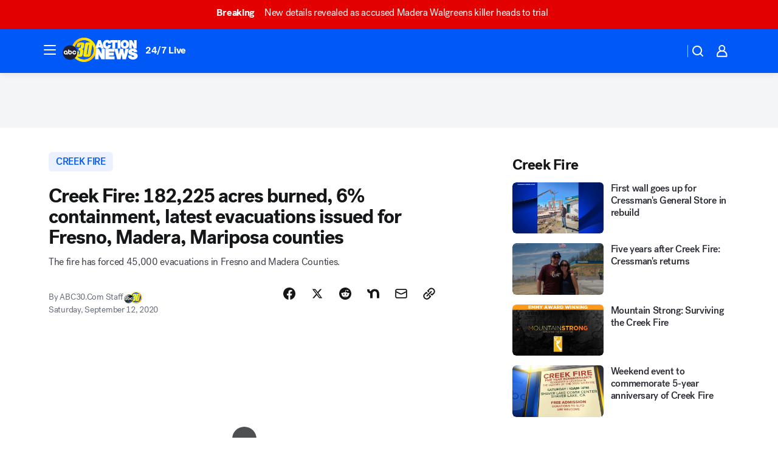

--- FILE ---
content_type: text/html; charset=utf-8
request_url: https://abc30.com/post/creek-fire-182225-acres-burned-with-6%25-containment/6418549/?userab=abcn_du_cat_topic_feature_holdout-474*variant_b_redesign-1939%2Cabcn_popular_reads_exp-497*variant_a_control-2076%2Cabcn_ad_cadence-481*control-a-1962%2Cabcn_news_for_you_exp-496*variant_a_control-2074%2Cotv_web_content_rec-445*variant_c_trending-1851
body_size: 83172
content:

        <!DOCTYPE html>
        <html lang="en" lang="en">
            <head>
                <!-- ABCOTV | 35c0f6f203f6 | 6460 | c7ad1229842b37beeefce94a5c6a302e7cabb680 | abc30.com | Sat, 24 Jan 2026 07:03:12 GMT -->
                <meta charSet="utf-8" />
                <meta name="viewport" content="initial-scale=1.0, maximum-scale=3.0, user-scalable=yes" />
                <meta http-equiv="x-ua-compatible" content="IE=edge,chrome=1" />
                <meta property="og:locale" content="en_US" />
                <link href="https://cdn.abcotvs.net/abcotv" rel="preconnect" crossorigin />
                
                <link data-react-helmet="true" rel="alternate" hreflang="en" href="https://abc30.com/post/creek-fire-182225-acres-burned-with-6%25-containment/6418549/"/><link data-react-helmet="true" rel="shortcut icon" href="https://cdn.abcotvs.net/abcotv/assets/news/kfsn/images/logos/favicon.ico"/><link data-react-helmet="true" rel="manifest" href="/manifest.json"/><link data-react-helmet="true" rel="alternate" href="//abc30.com/feed/" title="ABC30 Fresno RSS" type="application/rss+xml"/><link data-react-helmet="true" rel="alternate" href="android-app://com.abclocal.kfsn.news/http/abc30.com/story/6418549"/><link data-react-helmet="true" rel="canonical" href="https://abc30.com/post/creek-fire-182225-acres-burned-with-6%25-containment/6418549/"/><link data-react-helmet="true" rel="amphtml" href="https://abc30.com/amp/post/creek-fire-182225-acres-burned-with-6%25-containment/6418549/"/><link data-react-helmet="true" href="//assets-cdn.abcotvs.net/abcotv/c7ad1229842b-release-01-21-2026.7/client/abcotv/css/fusion-e0255c37.css" rel="stylesheet"/><link data-react-helmet="true" href="//assets-cdn.abcotvs.net/abcotv/c7ad1229842b-release-01-21-2026.7/client/abcotv/css/7987-3f6c1b98.css" rel="stylesheet"/><link data-react-helmet="true" href="//assets-cdn.abcotvs.net/abcotv/c7ad1229842b-release-01-21-2026.7/client/abcotv/css/abcotv-fecb128a.css" rel="stylesheet"/><link data-react-helmet="true" href="//assets-cdn.abcotvs.net/abcotv/c7ad1229842b-release-01-21-2026.7/client/abcotv/css/4037-607b0835.css" rel="stylesheet"/><link data-react-helmet="true" href="//assets-cdn.abcotvs.net/abcotv/c7ad1229842b-release-01-21-2026.7/client/abcotv/css/1058-c22ddca8.css" rel="stylesheet"/><link data-react-helmet="true" href="//assets-cdn.abcotvs.net/abcotv/c7ad1229842b-release-01-21-2026.7/client/abcotv/css/prism-story-104d8b6f.css" rel="stylesheet"/>
                <script>
                    window.__dataLayer = {"helpersEnabled":true,"page":{},"pzn":{},"site":{"device":"desktop","portal":"news"},"visitor":{}},
                        consentToken = window.localStorage.getItem('consentToken');

                    if (consentToken) {
                        console.log('consentToken', JSON.parse(consentToken))
                        window.__dataLayer.visitor = { consent : JSON.parse(consentToken) }; 
                    }
                </script>
                <script src="https://dcf.espn.com/TWDC-DTCI/prod/Bootstrap.js"></script>
                <link rel="preload" as="font" href="https://s.abcnews.com/assets/dtci/fonts/post-grotesk/PostGrotesk-Book.woff2" crossorigin>
<link rel="preload" as="font" href="https://s.abcnews.com/assets/dtci/fonts/post-grotesk/PostGrotesk-Bold.woff2" crossorigin>
<link rel="preload" as="font" href="https://s.abcnews.com/assets/dtci/fonts/post-grotesk/PostGrotesk-Medium.woff2" crossorigin>
<link rel="preload" as="font" href="https://s.abcnews.com/assets/dtci/fonts/klim/tiempos/TiemposText-Regular.woff2" crossorigin>
                <script src="//assets-cdn.abcotvs.net/abcotv/c7ad1229842b-release-01-21-2026.7/client/abcotv/runtime-2dcc63f6.js" defer></script><script src="//assets-cdn.abcotvs.net/abcotv/c7ad1229842b-release-01-21-2026.7/client/abcotv/7987-983f74cb.js" defer></script><script src="//assets-cdn.abcotvs.net/abcotv/c7ad1229842b-release-01-21-2026.7/client/abcotv/507-c7ed365d.js" defer></script><script src="//assets-cdn.abcotvs.net/abcotv/c7ad1229842b-release-01-21-2026.7/client/abcotv/502-c12b28bb.js" defer></script><script src="//assets-cdn.abcotvs.net/abcotv/c7ad1229842b-release-01-21-2026.7/client/abcotv/2561-2bebf93f.js" defer></script><script src="//assets-cdn.abcotvs.net/abcotv/c7ad1229842b-release-01-21-2026.7/client/abcotv/8494-c13544f0.js" defer></script><script src="//assets-cdn.abcotvs.net/abcotv/c7ad1229842b-release-01-21-2026.7/client/abcotv/4037-0a28bbfa.js" defer></script><script src="//assets-cdn.abcotvs.net/abcotv/c7ad1229842b-release-01-21-2026.7/client/abcotv/8317-87b2f9ed.js" defer></script><script src="//assets-cdn.abcotvs.net/abcotv/c7ad1229842b-release-01-21-2026.7/client/abcotv/1361-6dff86b9.js" defer></script><script src="//assets-cdn.abcotvs.net/abcotv/c7ad1229842b-release-01-21-2026.7/client/abcotv/8115-0ce0b856.js" defer></script><script src="//assets-cdn.abcotvs.net/abcotv/c7ad1229842b-release-01-21-2026.7/client/abcotv/9156-a35e6727.js" defer></script><script src="//assets-cdn.abcotvs.net/abcotv/c7ad1229842b-release-01-21-2026.7/client/abcotv/1837-08f5fc38.js" defer></script><script src="//assets-cdn.abcotvs.net/abcotv/c7ad1229842b-release-01-21-2026.7/client/abcotv/3167-3be5aec3.js" defer></script><script src="//assets-cdn.abcotvs.net/abcotv/c7ad1229842b-release-01-21-2026.7/client/abcotv/8561-ef2ea49e.js" defer></script><script src="//assets-cdn.abcotvs.net/abcotv/c7ad1229842b-release-01-21-2026.7/client/abcotv/1058-42fc71e2.js" defer></script>
                <link rel="prefetch" href="//assets-cdn.abcotvs.net/abcotv/c7ad1229842b-release-01-21-2026.7/client/abcotv/_manifest.js" as="script" /><link rel="prefetch" href="//assets-cdn.abcotvs.net/abcotv/c7ad1229842b-release-01-21-2026.7/client/abcotv/abcotv-ce2739af.js" as="script" />
<link rel="prefetch" href="//assets-cdn.abcotvs.net/abcotv/c7ad1229842b-release-01-21-2026.7/client/abcotv/prism-story-1615e687.js" as="script" />
                <title data-react-helmet="true">Creek Fire: 182,225 acres burned, 6% containment, new evacuations issued for Fresno, Madera, Mariposa counties - ABC30 Fresno</title>
                <meta data-react-helmet="true" name="description" content="The fire has forced 45,000 evacuations in Fresno and Madera Counties. At least 377 structures have been damaged or destroyed, and more than 14,000 are threatened."/><meta data-react-helmet="true" name="keywords" content="creek fire, shaver fire, shaver lake fire, firer shaver lake, huntington lake, huntington lake fire, creek fire evacuations, fresno county evacuations, madera county evacuations, creek fire containment, creek fire shaver lake, auberry evacuations, north fork evacuations, where is the creek fire burning, how big is the creek fire, creek fire updates today, 6418549"/><meta data-react-helmet="true" name="tags" content="Creek-Fire,fire,evacuation,wildfire,Shaver-Lake,Huntington-Lake,Fresno-County,Madera-County,Mariposa-County"/><meta data-react-helmet="true" name="apple-itunes-app" content="app-id=408436001, affiliate-data=ct=kfsn-smart-banner&amp;pt=302756, app-argument=https://abc30.com/story/6418549"/><meta data-react-helmet="true" property="fb:app_id" content="228176854052685"/><meta data-react-helmet="true" property="fb:pages" content="160328526481"/><meta data-react-helmet="true" property="og:site_name" content="ABC30 Fresno"/><meta data-react-helmet="true" property="og:url" content="https://abc30.com/post/creek-fire-182225-acres-burned-with-6%25-containment/6418549/"/><meta data-react-helmet="true" property="og:title" content="Creek Fire: 182,225 acres burned, 6% containment, latest evacuations issued for Fresno, Madera, Mariposa counties"/><meta data-react-helmet="true" property="og:description" content="The fire has forced 45,000 evacuations in Fresno and Madera Counties. At least 377 structures have been damaged or destroyed, and more than 14,000 are threatened."/><meta data-react-helmet="true" property="og:image" content="https://cdn.abcotvs.com/dip/images/6419871_091120-kfsn-11p-nuts-bolts-vid.jpg?w=1600"/><meta data-react-helmet="true" property="og:type" content="article"/><meta data-react-helmet="true" name="twitter:site" content="@abc30"/><meta data-react-helmet="true" name="twitter:creator" content="@abc30"/><meta data-react-helmet="true" name="twitter:url" content="https://abc30.com/post/creek-fire-182225-acres-burned-with-6%25-containment/6418549/"/><meta data-react-helmet="true" name="twitter:title" content="Creek Fire: 182,225 acres burned, 6% containment, latest evacuations issued for Fresno, Madera, Mariposa counties"/><meta data-react-helmet="true" name="twitter:description" content="The fire has forced 45,000 evacuations in Fresno and Madera Counties. At least 377 structures have been damaged or destroyed, and more than 14,000 are threatened."/><meta data-react-helmet="true" name="twitter:card" content="summary_large_image"/><meta data-react-helmet="true" name="twitter:image" content="https://cdn.abcotvs.com/dip/images/6419871_091120-kfsn-11p-nuts-bolts-vid.jpg?w=1600"/><meta data-react-helmet="true" name="twitter:app:name:iphone" content="kfsn"/><meta data-react-helmet="true" name="twitter:app:id:iphone" content="408436001"/><meta data-react-helmet="true" name="twitter:app:name:googleplay" content="kfsn"/><meta data-react-helmet="true" name="twitter:app:id:googleplay" content="com.abclocal.kfsn.news"/><meta data-react-helmet="true" property="article:published_time" content="2020-09-11T11:15:00Z"/><meta data-react-helmet="true" property="article:modified_time" content="2020-09-12T06:24:29Z"/><meta data-react-helmet="true" property="article:section" content="disasters-accidents"/><meta data-react-helmet="true" name="title" content="Creek Fire: 182,225 acres burned, 6% containment, latest evacuations issued for Fresno, Madera, Mariposa counties"/><meta data-react-helmet="true" name="medium" content="website"/><meta data-react-helmet="true" name="robots" content="max-image-preview:large"/>
                <script data-react-helmet="true" src="https://scripts.webcontentassessor.com/scripts/888af25ba7b9a04dfe5cdce2f61004d7278fc24df5e126537be9ae8edfedc243"></script><script data-react-helmet="true" type="application/ld+json">{"@context":"http://schema.org/","@type":"NewsArticle","mainEntityOfPage":{"@id":"https://abc30.com/post/creek-fire-182225-acres-burned-with-6%25-containment/6418549/","@type":"WebPage"},"about":[{"name":" Creek Fire","@type":"Thing"}],"author":[{"name":"ABC30.Com Staff","@type":"Person"}],"dateline":"FRESNO, Calif.  (KFSN)","dateModified":"2020-09-12T06:24:29.000Z","datePublished":"2020-09-12T06:24:29.000Z","description":"The fire has forced 45,000 evacuations in Fresno and Madera Counties.","headline":"Creek Fire: 182,225 acres burned, 6% containment, latest evacuations issued for Fresno, Madera, Mariposa counties","mentions":[{"name":" SHAVER LAKE","@type":"Thing"},{"name":" HUNTINGTON LAKE","@type":"Thing"},{"name":" FRESNO COUNTY","@type":"Thing"},{"name":" MADERA COUNTY","@type":"Thing"},{"name":" MARIPOSA COUNTY","@type":"Thing"},{"name":" CREEK FIRE","@type":"Thing"},{"name":" FIRE","@type":"Thing"},{"name":" EVACUATION","@type":"Thing"},{"name":" WILDFIRE","@type":"Thing"}],"publisher":{"name":"","logo":{"url":"","width":0,"height":0,"@type":"ImageObject"},"@type":"Organization"}}</script>
                
                <script data-rum-type="legacy" data-rum-pct="100">(() => {function gc(n){n=document.cookie.match("(^|;) ?"+n+"=([^;]*)(;|$)");return n?n[2]:null}function sc(n){document.cookie=n}function smpl(n){n/=100;return!!n&&Math.random()<=n}var _nr=!1,_nrCookie=gc("_nr");null!==_nrCookie?"1"===_nrCookie&&(_nr=!0):smpl(100)?(_nr=!0,sc("_nr=1; path=/")):(_nr=!1,sc("_nr=0; path=/"));_nr && (() => {;window.NREUM||(NREUM={});NREUM.init={distributed_tracing:{enabled:true},privacy:{cookies_enabled:true},ajax:{deny_list:["bam.nr-data.net"]}};;NREUM.info = {"beacon":"bam.nr-data.net","errorBeacon":"bam.nr-data.net","sa":1,"licenseKey":"5985ced6ff","applicationID":"367459870"};__nr_require=function(t,e,n){function r(n){if(!e[n]){var o=e[n]={exports:{}};t[n][0].call(o.exports,function(e){var o=t[n][1][e];return r(o||e)},o,o.exports)}return e[n].exports}if("function"==typeof __nr_require)return __nr_require;for(var o=0;o<n.length;o++)r(n[o]);return r}({1:[function(t,e,n){function r(t){try{s.console&&console.log(t)}catch(e){}}var o,i=t("ee"),a=t(31),s={};try{o=localStorage.getItem("__nr_flags").split(","),console&&"function"==typeof console.log&&(s.console=!0,o.indexOf("dev")!==-1&&(s.dev=!0),o.indexOf("nr_dev")!==-1&&(s.nrDev=!0))}catch(c){}s.nrDev&&i.on("internal-error",function(t){r(t.stack)}),s.dev&&i.on("fn-err",function(t,e,n){r(n.stack)}),s.dev&&(r("NR AGENT IN DEVELOPMENT MODE"),r("flags: "+a(s,function(t,e){return t}).join(", ")))},{}],2:[function(t,e,n){function r(t,e,n,r,s){try{l?l-=1:o(s||new UncaughtException(t,e,n),!0)}catch(f){try{i("ierr",[f,c.now(),!0])}catch(d){}}return"function"==typeof u&&u.apply(this,a(arguments))}function UncaughtException(t,e,n){this.message=t||"Uncaught error with no additional information",this.sourceURL=e,this.line=n}function o(t,e){var n=e?null:c.now();i("err",[t,n])}var i=t("handle"),a=t(32),s=t("ee"),c=t("loader"),f=t("gos"),u=window.onerror,d=!1,p="nr@seenError";if(!c.disabled){var l=0;c.features.err=!0,t(1),window.onerror=r;try{throw new Error}catch(h){"stack"in h&&(t(14),t(13),"addEventListener"in window&&t(7),c.xhrWrappable&&t(15),d=!0)}s.on("fn-start",function(t,e,n){d&&(l+=1)}),s.on("fn-err",function(t,e,n){d&&!n[p]&&(f(n,p,function(){return!0}),this.thrown=!0,o(n))}),s.on("fn-end",function(){d&&!this.thrown&&l>0&&(l-=1)}),s.on("internal-error",function(t){i("ierr",[t,c.now(),!0])})}},{}],3:[function(t,e,n){var r=t("loader");r.disabled||(r.features.ins=!0)},{}],4:[function(t,e,n){function r(){U++,L=g.hash,this[u]=y.now()}function o(){U--,g.hash!==L&&i(0,!0);var t=y.now();this[h]=~~this[h]+t-this[u],this[d]=t}function i(t,e){E.emit("newURL",[""+g,e])}function a(t,e){t.on(e,function(){this[e]=y.now()})}var s="-start",c="-end",f="-body",u="fn"+s,d="fn"+c,p="cb"+s,l="cb"+c,h="jsTime",m="fetch",v="addEventListener",w=window,g=w.location,y=t("loader");if(w[v]&&y.xhrWrappable&&!y.disabled){var x=t(11),b=t(12),E=t(9),R=t(7),O=t(14),T=t(8),S=t(15),P=t(10),M=t("ee"),C=M.get("tracer"),N=t(23);t(17),y.features.spa=!0;var L,U=0;M.on(u,r),b.on(p,r),P.on(p,r),M.on(d,o),b.on(l,o),P.on(l,o),M.buffer([u,d,"xhr-resolved"]),R.buffer([u]),O.buffer(["setTimeout"+c,"clearTimeout"+s,u]),S.buffer([u,"new-xhr","send-xhr"+s]),T.buffer([m+s,m+"-done",m+f+s,m+f+c]),E.buffer(["newURL"]),x.buffer([u]),b.buffer(["propagate",p,l,"executor-err","resolve"+s]),C.buffer([u,"no-"+u]),P.buffer(["new-jsonp","cb-start","jsonp-error","jsonp-end"]),a(T,m+s),a(T,m+"-done"),a(P,"new-jsonp"),a(P,"jsonp-end"),a(P,"cb-start"),E.on("pushState-end",i),E.on("replaceState-end",i),w[v]("hashchange",i,N(!0)),w[v]("load",i,N(!0)),w[v]("popstate",function(){i(0,U>1)},N(!0))}},{}],5:[function(t,e,n){function r(){var t=new PerformanceObserver(function(t,e){var n=t.getEntries();s(v,[n])});try{t.observe({entryTypes:["resource"]})}catch(e){}}function o(t){if(s(v,[window.performance.getEntriesByType(w)]),window.performance["c"+p])try{window.performance[h](m,o,!1)}catch(t){}else try{window.performance[h]("webkit"+m,o,!1)}catch(t){}}function i(t){}if(window.performance&&window.performance.timing&&window.performance.getEntriesByType){var a=t("ee"),s=t("handle"),c=t(14),f=t(13),u=t(6),d=t(23),p="learResourceTimings",l="addEventListener",h="removeEventListener",m="resourcetimingbufferfull",v="bstResource",w="resource",g="-start",y="-end",x="fn"+g,b="fn"+y,E="bstTimer",R="pushState",O=t("loader");if(!O.disabled){O.features.stn=!0,t(9),"addEventListener"in window&&t(7);var T=NREUM.o.EV;a.on(x,function(t,e){var n=t[0];n instanceof T&&(this.bstStart=O.now())}),a.on(b,function(t,e){var n=t[0];n instanceof T&&s("bst",[n,e,this.bstStart,O.now()])}),c.on(x,function(t,e,n){this.bstStart=O.now(),this.bstType=n}),c.on(b,function(t,e){s(E,[e,this.bstStart,O.now(),this.bstType])}),f.on(x,function(){this.bstStart=O.now()}),f.on(b,function(t,e){s(E,[e,this.bstStart,O.now(),"requestAnimationFrame"])}),a.on(R+g,function(t){this.time=O.now(),this.startPath=location.pathname+location.hash}),a.on(R+y,function(t){s("bstHist",[location.pathname+location.hash,this.startPath,this.time])}),u()?(s(v,[window.performance.getEntriesByType("resource")]),r()):l in window.performance&&(window.performance["c"+p]?window.performance[l](m,o,d(!1)):window.performance[l]("webkit"+m,o,d(!1))),document[l]("scroll",i,d(!1)),document[l]("keypress",i,d(!1)),document[l]("click",i,d(!1))}}},{}],6:[function(t,e,n){e.exports=function(){return"PerformanceObserver"in window&&"function"==typeof window.PerformanceObserver}},{}],7:[function(t,e,n){function r(t){for(var e=t;e&&!e.hasOwnProperty(u);)e=Object.getPrototypeOf(e);e&&o(e)}function o(t){s.inPlace(t,[u,d],"-",i)}function i(t,e){return t[1]}var a=t("ee").get("events"),s=t("wrap-function")(a,!0),c=t("gos"),f=XMLHttpRequest,u="addEventListener",d="removeEventListener";e.exports=a,"getPrototypeOf"in Object?(r(document),r(window),r(f.prototype)):f.prototype.hasOwnProperty(u)&&(o(window),o(f.prototype)),a.on(u+"-start",function(t,e){var n=t[1];if(null!==n&&("function"==typeof n||"object"==typeof n)){var r=c(n,"nr@wrapped",function(){function t(){if("function"==typeof n.handleEvent)return n.handleEvent.apply(n,arguments)}var e={object:t,"function":n}[typeof n];return e?s(e,"fn-",null,e.name||"anonymous"):n});this.wrapped=t[1]=r}}),a.on(d+"-start",function(t){t[1]=this.wrapped||t[1]})},{}],8:[function(t,e,n){function r(t,e,n){var r=t[e];"function"==typeof r&&(t[e]=function(){var t=i(arguments),e={};o.emit(n+"before-start",[t],e);var a;e[m]&&e[m].dt&&(a=e[m].dt);var s=r.apply(this,t);return o.emit(n+"start",[t,a],s),s.then(function(t){return o.emit(n+"end",[null,t],s),t},function(t){throw o.emit(n+"end",[t],s),t})})}var o=t("ee").get("fetch"),i=t(32),a=t(31);e.exports=o;var s=window,c="fetch-",f=c+"body-",u=["arrayBuffer","blob","json","text","formData"],d=s.Request,p=s.Response,l=s.fetch,h="prototype",m="nr@context";d&&p&&l&&(a(u,function(t,e){r(d[h],e,f),r(p[h],e,f)}),r(s,"fetch",c),o.on(c+"end",function(t,e){var n=this;if(e){var r=e.headers.get("content-length");null!==r&&(n.rxSize=r),o.emit(c+"done",[null,e],n)}else o.emit(c+"done",[t],n)}))},{}],9:[function(t,e,n){var r=t("ee").get("history"),o=t("wrap-function")(r);e.exports=r;var i=window.history&&window.history.constructor&&window.history.constructor.prototype,a=window.history;i&&i.pushState&&i.replaceState&&(a=i),o.inPlace(a,["pushState","replaceState"],"-")},{}],10:[function(t,e,n){function r(t){function e(){f.emit("jsonp-end",[],l),t.removeEventListener("load",e,c(!1)),t.removeEventListener("error",n,c(!1))}function n(){f.emit("jsonp-error",[],l),f.emit("jsonp-end",[],l),t.removeEventListener("load",e,c(!1)),t.removeEventListener("error",n,c(!1))}var r=t&&"string"==typeof t.nodeName&&"script"===t.nodeName.toLowerCase();if(r){var o="function"==typeof t.addEventListener;if(o){var a=i(t.src);if(a){var d=s(a),p="function"==typeof d.parent[d.key];if(p){var l={};u.inPlace(d.parent,[d.key],"cb-",l),t.addEventListener("load",e,c(!1)),t.addEventListener("error",n,c(!1)),f.emit("new-jsonp",[t.src],l)}}}}}function o(){return"addEventListener"in window}function i(t){var e=t.match(d);return e?e[1]:null}function a(t,e){var n=t.match(l),r=n[1],o=n[3];return o?a(o,e[r]):e[r]}function s(t){var e=t.match(p);return e&&e.length>=3?{key:e[2],parent:a(e[1],window)}:{key:t,parent:window}}var c=t(23),f=t("ee").get("jsonp"),u=t("wrap-function")(f);if(e.exports=f,o()){var d=/[?&](?:callback|cb)=([^&#]+)/,p=/(.*).([^.]+)/,l=/^(w+)(.|$)(.*)$/,h=["appendChild","insertBefore","replaceChild"];Node&&Node.prototype&&Node.prototype.appendChild?u.inPlace(Node.prototype,h,"dom-"):(u.inPlace(HTMLElement.prototype,h,"dom-"),u.inPlace(HTMLHeadElement.prototype,h,"dom-"),u.inPlace(HTMLBodyElement.prototype,h,"dom-")),f.on("dom-start",function(t){r(t[0])})}},{}],11:[function(t,e,n){var r=t("ee").get("mutation"),o=t("wrap-function")(r),i=NREUM.o.MO;e.exports=r,i&&(window.MutationObserver=function(t){return this instanceof i?new i(o(t,"fn-")):i.apply(this,arguments)},MutationObserver.prototype=i.prototype)},{}],12:[function(t,e,n){function r(t){var e=i.context(),n=s(t,"executor-",e,null,!1),r=new f(n);return i.context(r).getCtx=function(){return e},r}var o=t("wrap-function"),i=t("ee").get("promise"),a=t("ee").getOrSetContext,s=o(i),c=t(31),f=NREUM.o.PR;e.exports=i,f&&(window.Promise=r,["all","race"].forEach(function(t){var e=f[t];f[t]=function(n){function r(t){return function(){i.emit("propagate",[null,!o],a,!1,!1),o=o||!t}}var o=!1;c(n,function(e,n){Promise.resolve(n).then(r("all"===t),r(!1))});var a=e.apply(f,arguments),s=f.resolve(a);return s}}),["resolve","reject"].forEach(function(t){var e=f[t];f[t]=function(t){var n=e.apply(f,arguments);return t!==n&&i.emit("propagate",[t,!0],n,!1,!1),n}}),f.prototype["catch"]=function(t){return this.then(null,t)},f.prototype=Object.create(f.prototype,{constructor:{value:r}}),c(Object.getOwnPropertyNames(f),function(t,e){try{r[e]=f[e]}catch(n){}}),o.wrapInPlace(f.prototype,"then",function(t){return function(){var e=this,n=o.argsToArray.apply(this,arguments),r=a(e);r.promise=e,n[0]=s(n[0],"cb-",r,null,!1),n[1]=s(n[1],"cb-",r,null,!1);var c=t.apply(this,n);return r.nextPromise=c,i.emit("propagate",[e,!0],c,!1,!1),c}}),i.on("executor-start",function(t){t[0]=s(t[0],"resolve-",this,null,!1),t[1]=s(t[1],"resolve-",this,null,!1)}),i.on("executor-err",function(t,e,n){t[1](n)}),i.on("cb-end",function(t,e,n){i.emit("propagate",[n,!0],this.nextPromise,!1,!1)}),i.on("propagate",function(t,e,n){this.getCtx&&!e||(this.getCtx=function(){if(t instanceof Promise)var e=i.context(t);return e&&e.getCtx?e.getCtx():this})}),r.toString=function(){return""+f})},{}],13:[function(t,e,n){var r=t("ee").get("raf"),o=t("wrap-function")(r),i="equestAnimationFrame";e.exports=r,o.inPlace(window,["r"+i,"mozR"+i,"webkitR"+i,"msR"+i],"raf-"),r.on("raf-start",function(t){t[0]=o(t[0],"fn-")})},{}],14:[function(t,e,n){function r(t,e,n){t[0]=a(t[0],"fn-",null,n)}function o(t,e,n){this.method=n,this.timerDuration=isNaN(t[1])?0:+t[1],t[0]=a(t[0],"fn-",this,n)}var i=t("ee").get("timer"),a=t("wrap-function")(i),s="setTimeout",c="setInterval",f="clearTimeout",u="-start",d="-";e.exports=i,a.inPlace(window,[s,"setImmediate"],s+d),a.inPlace(window,[c],c+d),a.inPlace(window,[f,"clearImmediate"],f+d),i.on(c+u,r),i.on(s+u,o)},{}],15:[function(t,e,n){function r(t,e){d.inPlace(e,["onreadystatechange"],"fn-",s)}function o(){var t=this,e=u.context(t);t.readyState>3&&!e.resolved&&(e.resolved=!0,u.emit("xhr-resolved",[],t)),d.inPlace(t,y,"fn-",s)}function i(t){x.push(t),m&&(E?E.then(a):w?w(a):(R=-R,O.data=R))}function a(){for(var t=0;t<x.length;t++)r([],x[t]);x.length&&(x=[])}function s(t,e){return e}function c(t,e){for(var n in t)e[n]=t[n];return e}t(7);var f=t("ee"),u=f.get("xhr"),d=t("wrap-function")(u),p=t(23),l=NREUM.o,h=l.XHR,m=l.MO,v=l.PR,w=l.SI,g="readystatechange",y=["onload","onerror","onabort","onloadstart","onloadend","onprogress","ontimeout"],x=[];e.exports=u;var b=window.XMLHttpRequest=function(t){var e=new h(t);try{u.emit("new-xhr",[e],e),e.addEventListener(g,o,p(!1))}catch(n){try{u.emit("internal-error",[n])}catch(r){}}return e};if(c(h,b),b.prototype=h.prototype,d.inPlace(b.prototype,["open","send"],"-xhr-",s),u.on("send-xhr-start",function(t,e){r(t,e),i(e)}),u.on("open-xhr-start",r),m){var E=v&&v.resolve();if(!w&&!v){var R=1,O=document.createTextNode(R);new m(a).observe(O,{characterData:!0})}}else f.on("fn-end",function(t){t[0]&&t[0].type===g||a()})},{}],16:[function(t,e,n){function r(t){if(!s(t))return null;var e=window.NREUM;if(!e.loader_config)return null;var n=(e.loader_config.accountID||"").toString()||null,r=(e.loader_config.agentID||"").toString()||null,f=(e.loader_config.trustKey||"").toString()||null;if(!n||!r)return null;var h=l.generateSpanId(),m=l.generateTraceId(),v=Date.now(),w={spanId:h,traceId:m,timestamp:v};return(t.sameOrigin||c(t)&&p())&&(w.traceContextParentHeader=o(h,m),w.traceContextStateHeader=i(h,v,n,r,f)),(t.sameOrigin&&!u()||!t.sameOrigin&&c(t)&&d())&&(w.newrelicHeader=a(h,m,v,n,r,f)),w}function o(t,e){return"00-"+e+"-"+t+"-01"}function i(t,e,n,r,o){var i=0,a="",s=1,c="",f="";return o+"@nr="+i+"-"+s+"-"+n+"-"+r+"-"+t+"-"+a+"-"+c+"-"+f+"-"+e}function a(t,e,n,r,o,i){var a="btoa"in window&&"function"==typeof window.btoa;if(!a)return null;var s={v:[0,1],d:{ty:"Browser",ac:r,ap:o,id:t,tr:e,ti:n}};return i&&r!==i&&(s.d.tk=i),btoa(JSON.stringify(s))}function s(t){return f()&&c(t)}function c(t){var e=!1,n={};if("init"in NREUM&&"distributed_tracing"in NREUM.init&&(n=NREUM.init.distributed_tracing),t.sameOrigin)e=!0;else if(n.allowed_origins instanceof Array)for(var r=0;r<n.allowed_origins.length;r++){var o=h(n.allowed_origins[r]);if(t.hostname===o.hostname&&t.protocol===o.protocol&&t.port===o.port){e=!0;break}}return e}function f(){return"init"in NREUM&&"distributed_tracing"in NREUM.init&&!!NREUM.init.distributed_tracing.enabled}function u(){return"init"in NREUM&&"distributed_tracing"in NREUM.init&&!!NREUM.init.distributed_tracing.exclude_newrelic_header}function d(){return"init"in NREUM&&"distributed_tracing"in NREUM.init&&NREUM.init.distributed_tracing.cors_use_newrelic_header!==!1}function p(){return"init"in NREUM&&"distributed_tracing"in NREUM.init&&!!NREUM.init.distributed_tracing.cors_use_tracecontext_headers}var l=t(28),h=t(18);e.exports={generateTracePayload:r,shouldGenerateTrace:s}},{}],17:[function(t,e,n){function r(t){var e=this.params,n=this.metrics;if(!this.ended){this.ended=!0;for(var r=0;r<p;r++)t.removeEventListener(d[r],this.listener,!1);return e.protocol&&"data"===e.protocol?void g("Ajax/DataUrl/Excluded"):void(e.aborted||(n.duration=a.now()-this.startTime,this.loadCaptureCalled||4!==t.readyState?null==e.status&&(e.status=0):i(this,t),n.cbTime=this.cbTime,s("xhr",[e,n,this.startTime,this.endTime,"xhr"],this)))}}function o(t,e){var n=c(e),r=t.params;r.hostname=n.hostname,r.port=n.port,r.protocol=n.protocol,r.host=n.hostname+":"+n.port,r.pathname=n.pathname,t.parsedOrigin=n,t.sameOrigin=n.sameOrigin}function i(t,e){t.params.status=e.status;var n=v(e,t.lastSize);if(n&&(t.metrics.rxSize=n),t.sameOrigin){var r=e.getResponseHeader("X-NewRelic-App-Data");r&&(t.params.cat=r.split(", ").pop())}t.loadCaptureCalled=!0}var a=t("loader");if(a.xhrWrappable&&!a.disabled){var s=t("handle"),c=t(18),f=t(16).generateTracePayload,u=t("ee"),d=["load","error","abort","timeout"],p=d.length,l=t("id"),h=t(24),m=t(22),v=t(19),w=t(23),g=t(25).recordSupportability,y=NREUM.o.REQ,x=window.XMLHttpRequest;a.features.xhr=!0,t(15),t(8),u.on("new-xhr",function(t){var e=this;e.totalCbs=0,e.called=0,e.cbTime=0,e.end=r,e.ended=!1,e.xhrGuids={},e.lastSize=null,e.loadCaptureCalled=!1,e.params=this.params||{},e.metrics=this.metrics||{},t.addEventListener("load",function(n){i(e,t)},w(!1)),h&&(h>34||h<10)||t.addEventListener("progress",function(t){e.lastSize=t.loaded},w(!1))}),u.on("open-xhr-start",function(t){this.params={method:t[0]},o(this,t[1]),this.metrics={}}),u.on("open-xhr-end",function(t,e){"loader_config"in NREUM&&"xpid"in NREUM.loader_config&&this.sameOrigin&&e.setRequestHeader("X-NewRelic-ID",NREUM.loader_config.xpid);var n=f(this.parsedOrigin);if(n){var r=!1;n.newrelicHeader&&(e.setRequestHeader("newrelic",n.newrelicHeader),r=!0),n.traceContextParentHeader&&(e.setRequestHeader("traceparent",n.traceContextParentHeader),n.traceContextStateHeader&&e.setRequestHeader("tracestate",n.traceContextStateHeader),r=!0),r&&(this.dt=n)}}),u.on("send-xhr-start",function(t,e){var n=this.metrics,r=t[0],o=this;if(n&&r){var i=m(r);i&&(n.txSize=i)}this.startTime=a.now(),this.listener=function(t){try{"abort"!==t.type||o.loadCaptureCalled||(o.params.aborted=!0),("load"!==t.type||o.called===o.totalCbs&&(o.onloadCalled||"function"!=typeof e.onload))&&o.end(e)}catch(n){try{u.emit("internal-error",[n])}catch(r){}}};for(var s=0;s<p;s++)e.addEventListener(d[s],this.listener,w(!1))}),u.on("xhr-cb-time",function(t,e,n){this.cbTime+=t,e?this.onloadCalled=!0:this.called+=1,this.called!==this.totalCbs||!this.onloadCalled&&"function"==typeof n.onload||this.end(n)}),u.on("xhr-load-added",function(t,e){var n=""+l(t)+!!e;this.xhrGuids&&!this.xhrGuids[n]&&(this.xhrGuids[n]=!0,this.totalCbs+=1)}),u.on("xhr-load-removed",function(t,e){var n=""+l(t)+!!e;this.xhrGuids&&this.xhrGuids[n]&&(delete this.xhrGuids[n],this.totalCbs-=1)}),u.on("xhr-resolved",function(){this.endTime=a.now()}),u.on("addEventListener-end",function(t,e){e instanceof x&&"load"===t[0]&&u.emit("xhr-load-added",[t[1],t[2]],e)}),u.on("removeEventListener-end",function(t,e){e instanceof x&&"load"===t[0]&&u.emit("xhr-load-removed",[t[1],t[2]],e)}),u.on("fn-start",function(t,e,n){e instanceof x&&("onload"===n&&(this.onload=!0),("load"===(t[0]&&t[0].type)||this.onload)&&(this.xhrCbStart=a.now()))}),u.on("fn-end",function(t,e){this.xhrCbStart&&u.emit("xhr-cb-time",[a.now()-this.xhrCbStart,this.onload,e],e)}),u.on("fetch-before-start",function(t){function e(t,e){var n=!1;return e.newrelicHeader&&(t.set("newrelic",e.newrelicHeader),n=!0),e.traceContextParentHeader&&(t.set("traceparent",e.traceContextParentHeader),e.traceContextStateHeader&&t.set("tracestate",e.traceContextStateHeader),n=!0),n}var n,r=t[1]||{};"string"==typeof t[0]?n=t[0]:t[0]&&t[0].url?n=t[0].url:window.URL&&t[0]&&t[0]instanceof URL&&(n=t[0].href),n&&(this.parsedOrigin=c(n),this.sameOrigin=this.parsedOrigin.sameOrigin);var o=f(this.parsedOrigin);if(o&&(o.newrelicHeader||o.traceContextParentHeader))if("string"==typeof t[0]||window.URL&&t[0]&&t[0]instanceof URL){var i={};for(var a in r)i[a]=r[a];i.headers=new Headers(r.headers||{}),e(i.headers,o)&&(this.dt=o),t.length>1?t[1]=i:t.push(i)}else t[0]&&t[0].headers&&e(t[0].headers,o)&&(this.dt=o)}),u.on("fetch-start",function(t,e){this.params={},this.metrics={},this.startTime=a.now(),this.dt=e,t.length>=1&&(this.target=t[0]),t.length>=2&&(this.opts=t[1]);var n,r=this.opts||{},i=this.target;if("string"==typeof i?n=i:"object"==typeof i&&i instanceof y?n=i.url:window.URL&&"object"==typeof i&&i instanceof URL&&(n=i.href),o(this,n),"data"!==this.params.protocol){var s=(""+(i&&i instanceof y&&i.method||r.method||"GET")).toUpperCase();this.params.method=s,this.txSize=m(r.body)||0}}),u.on("fetch-done",function(t,e){if(this.endTime=a.now(),this.params||(this.params={}),"data"===this.params.protocol)return void g("Ajax/DataUrl/Excluded");this.params.status=e?e.status:0;var n;"string"==typeof this.rxSize&&this.rxSize.length>0&&(n=+this.rxSize);var r={txSize:this.txSize,rxSize:n,duration:a.now()-this.startTime};s("xhr",[this.params,r,this.startTime,this.endTime,"fetch"],this)})}},{}],18:[function(t,e,n){var r={};e.exports=function(t){if(t in r)return r[t];if(0===(t||"").indexOf("data:"))return{protocol:"data"};var e=document.createElement("a"),n=window.location,o={};e.href=t,o.port=e.port;var i=e.href.split("://");!o.port&&i[1]&&(o.port=i[1].split("/")[0].split("@").pop().split(":")[1]),o.port&&"0"!==o.port||(o.port="https"===i[0]?"443":"80"),o.hostname=e.hostname||n.hostname,o.pathname=e.pathname,o.protocol=i[0],"/"!==o.pathname.charAt(0)&&(o.pathname="/"+o.pathname);var a=!e.protocol||":"===e.protocol||e.protocol===n.protocol,s=e.hostname===document.domain&&e.port===n.port;return o.sameOrigin=a&&(!e.hostname||s),"/"===o.pathname&&(r[t]=o),o}},{}],19:[function(t,e,n){function r(t,e){var n=t.responseType;return"json"===n&&null!==e?e:"arraybuffer"===n||"blob"===n||"json"===n?o(t.response):"text"===n||""===n||void 0===n?o(t.responseText):void 0}var o=t(22);e.exports=r},{}],20:[function(t,e,n){function r(){}function o(t,e,n,r){return function(){return u.recordSupportability("API/"+e+"/called"),i(t+e,[f.now()].concat(s(arguments)),n?null:this,r),n?void 0:this}}var i=t("handle"),a=t(31),s=t(32),c=t("ee").get("tracer"),f=t("loader"),u=t(25),d=NREUM;"undefined"==typeof window.newrelic&&(newrelic=d);var p=["setPageViewName","setCustomAttribute","setErrorHandler","finished","addToTrace","inlineHit","addRelease"],l="api-",h=l+"ixn-";a(p,function(t,e){d[e]=o(l,e,!0,"api")}),d.addPageAction=o(l,"addPageAction",!0),d.setCurrentRouteName=o(l,"routeName",!0),e.exports=newrelic,d.interaction=function(){return(new r).get()};var m=r.prototype={createTracer:function(t,e){var n={},r=this,o="function"==typeof e;return i(h+"tracer",[f.now(),t,n],r),function(){if(c.emit((o?"":"no-")+"fn-start",[f.now(),r,o],n),o)try{return e.apply(this,arguments)}catch(t){throw c.emit("fn-err",[arguments,this,t],n),t}finally{c.emit("fn-end",[f.now()],n)}}}};a("actionText,setName,setAttribute,save,ignore,onEnd,getContext,end,get".split(","),function(t,e){m[e]=o(h,e)}),newrelic.noticeError=function(t,e){"string"==typeof t&&(t=new Error(t)),u.recordSupportability("API/noticeError/called"),i("err",[t,f.now(),!1,e])}},{}],21:[function(t,e,n){function r(t){if(NREUM.init){for(var e=NREUM.init,n=t.split("."),r=0;r<n.length-1;r++)if(e=e[n[r]],"object"!=typeof e)return;return e=e[n[n.length-1]]}}e.exports={getConfiguration:r}},{}],22:[function(t,e,n){e.exports=function(t){if("string"==typeof t&&t.length)return t.length;if("object"==typeof t){if("undefined"!=typeof ArrayBuffer&&t instanceof ArrayBuffer&&t.byteLength)return t.byteLength;if("undefined"!=typeof Blob&&t instanceof Blob&&t.size)return t.size;if(!("undefined"!=typeof FormData&&t instanceof FormData))try{return JSON.stringify(t).length}catch(e){return}}}},{}],23:[function(t,e,n){var r=!1;try{var o=Object.defineProperty({},"passive",{get:function(){r=!0}});window.addEventListener("testPassive",null,o),window.removeEventListener("testPassive",null,o)}catch(i){}e.exports=function(t){return r?{passive:!0,capture:!!t}:!!t}},{}],24:[function(t,e,n){var r=0,o=navigator.userAgent.match(/Firefox[/s](d+.d+)/);o&&(r=+o[1]),e.exports=r},{}],25:[function(t,e,n){function r(t,e){var n=[a,t,{name:t},e];return i("storeMetric",n,null,"api"),n}function o(t,e){var n=[s,t,{name:t},e];return i("storeEventMetrics",n,null,"api"),n}var i=t("handle"),a="sm",s="cm";e.exports={constants:{SUPPORTABILITY_METRIC:a,CUSTOM_METRIC:s},recordSupportability:r,recordCustom:o}},{}],26:[function(t,e,n){function r(){return s.exists&&performance.now?Math.round(performance.now()):(i=Math.max((new Date).getTime(),i))-a}function o(){return i}var i=(new Date).getTime(),a=i,s=t(33);e.exports=r,e.exports.offset=a,e.exports.getLastTimestamp=o},{}],27:[function(t,e,n){function r(t,e){var n=t.getEntries();n.forEach(function(t){"first-paint"===t.name?l("timing",["fp",Math.floor(t.startTime)]):"first-contentful-paint"===t.name&&l("timing",["fcp",Math.floor(t.startTime)])})}function o(t,e){var n=t.getEntries();if(n.length>0){var r=n[n.length-1];if(f&&f<r.startTime)return;var o=[r],i=a({});i&&o.push(i),l("lcp",o)}}function i(t){t.getEntries().forEach(function(t){t.hadRecentInput||l("cls",[t])})}function a(t){var e=navigator.connection||navigator.mozConnection||navigator.webkitConnection;if(e)return e.type&&(t["net-type"]=e.type),e.effectiveType&&(t["net-etype"]=e.effectiveType),e.rtt&&(t["net-rtt"]=e.rtt),e.downlink&&(t["net-dlink"]=e.downlink),t}function s(t){if(t instanceof w&&!y){var e=Math.round(t.timeStamp),n={type:t.type};a(n),e<=h.now()?n.fid=h.now()-e:e>h.offset&&e<=Date.now()?(e-=h.offset,n.fid=h.now()-e):e=h.now(),y=!0,l("timing",["fi",e,n])}}function c(t){"hidden"===t&&(f=h.now(),l("pageHide",[f]))}if(!("init"in NREUM&&"page_view_timing"in NREUM.init&&"enabled"in NREUM.init.page_view_timing&&NREUM.init.page_view_timing.enabled===!1)){var f,u,d,p,l=t("handle"),h=t("loader"),m=t(30),v=t(23),w=NREUM.o.EV;if("PerformanceObserver"in window&&"function"==typeof window.PerformanceObserver){u=new PerformanceObserver(r);try{u.observe({entryTypes:["paint"]})}catch(g){}d=new PerformanceObserver(o);try{d.observe({entryTypes:["largest-contentful-paint"]})}catch(g){}p=new PerformanceObserver(i);try{p.observe({type:"layout-shift",buffered:!0})}catch(g){}}if("addEventListener"in document){var y=!1,x=["click","keydown","mousedown","pointerdown","touchstart"];x.forEach(function(t){document.addEventListener(t,s,v(!1))})}m(c)}},{}],28:[function(t,e,n){function r(){function t(){return e?15&e[n++]:16*Math.random()|0}var e=null,n=0,r=window.crypto||window.msCrypto;r&&r.getRandomValues&&(e=r.getRandomValues(new Uint8Array(31)));for(var o,i="xxxxxxxx-xxxx-4xxx-yxxx-xxxxxxxxxxxx",a="",s=0;s<i.length;s++)o=i[s],"x"===o?a+=t().toString(16):"y"===o?(o=3&t()|8,a+=o.toString(16)):a+=o;return a}function o(){return a(16)}function i(){return a(32)}function a(t){function e(){return n?15&n[r++]:16*Math.random()|0}var n=null,r=0,o=window.crypto||window.msCrypto;o&&o.getRandomValues&&Uint8Array&&(n=o.getRandomValues(new Uint8Array(t)));for(var i=[],a=0;a<t;a++)i.push(e().toString(16));return i.join("")}e.exports={generateUuid:r,generateSpanId:o,generateTraceId:i}},{}],29:[function(t,e,n){function r(t,e){if(!o)return!1;if(t!==o)return!1;if(!e)return!0;if(!i)return!1;for(var n=i.split("."),r=e.split("."),a=0;a<r.length;a++)if(r[a]!==n[a])return!1;return!0}var o=null,i=null,a=/Version\/(\S+)\s+Safari/;if(navigator.userAgent){var s=navigator.userAgent,c=s.match(a);c&&s.indexOf("Chrome")===-1&&s.indexOf("Chromium")===-1&&(o="Safari",i=c[1])}e.exports={agent:o,version:i,match:r}},{}],30:[function(t,e,n){function r(t){function e(){t(s&&document[s]?document[s]:document[i]?"hidden":"visible")}"addEventListener"in document&&a&&document.addEventListener(a,e,o(!1))}var o=t(23);e.exports=r;var i,a,s;"undefined"!=typeof document.hidden?(i="hidden",a="visibilitychange",s="visibilityState"):"undefined"!=typeof document.msHidden?(i="msHidden",a="msvisibilitychange"):"undefined"!=typeof document.webkitHidden&&(i="webkitHidden",a="webkitvisibilitychange",s="webkitVisibilityState")},{}],31:[function(t,e,n){function r(t,e){var n=[],r="",i=0;for(r in t)o.call(t,r)&&(n[i]=e(r,t[r]),i+=1);return n}var o=Object.prototype.hasOwnProperty;e.exports=r},{}],32:[function(t,e,n){function r(t,e,n){e||(e=0),"undefined"==typeof n&&(n=t?t.length:0);for(var r=-1,o=n-e||0,i=Array(o<0?0:o);++r<o;)i[r]=t[e+r];return i}e.exports=r},{}],33:[function(t,e,n){e.exports={exists:"undefined"!=typeof window.performance&&window.performance.timing&&"undefined"!=typeof window.performance.timing.navigationStart}},{}],ee:[function(t,e,n){function r(){}function o(t){function e(t){return t&&t instanceof r?t:t?f(t,c,a):a()}function n(n,r,o,i,a){if(a!==!1&&(a=!0),!l.aborted||i){t&&a&&t(n,r,o);for(var s=e(o),c=m(n),f=c.length,u=0;u<f;u++)c[u].apply(s,r);var p=d[y[n]];return p&&p.push([x,n,r,s]),s}}function i(t,e){g[t]=m(t).concat(e)}function h(t,e){var n=g[t];if(n)for(var r=0;r<n.length;r++)n[r]===e&&n.splice(r,1)}function m(t){return g[t]||[]}function v(t){return p[t]=p[t]||o(n)}function w(t,e){l.aborted||u(t,function(t,n){e=e||"feature",y[n]=e,e in d||(d[e]=[])})}var g={},y={},x={on:i,addEventListener:i,removeEventListener:h,emit:n,get:v,listeners:m,context:e,buffer:w,abort:s,aborted:!1};return x}function i(t){return f(t,c,a)}function a(){return new r}function s(){(d.api||d.feature)&&(l.aborted=!0,d=l.backlog={})}var c="nr@context",f=t("gos"),u=t(31),d={},p={},l=e.exports=o();e.exports.getOrSetContext=i,l.backlog=d},{}],gos:[function(t,e,n){function r(t,e,n){if(o.call(t,e))return t[e];var r=n();if(Object.defineProperty&&Object.keys)try{return Object.defineProperty(t,e,{value:r,writable:!0,enumerable:!1}),r}catch(i){}return t[e]=r,r}var o=Object.prototype.hasOwnProperty;e.exports=r},{}],handle:[function(t,e,n){function r(t,e,n,r){o.buffer([t],r),o.emit(t,e,n)}var o=t("ee").get("handle");e.exports=r,r.ee=o},{}],id:[function(t,e,n){function r(t){var e=typeof t;return!t||"object"!==e&&"function"!==e?-1:t===window?0:a(t,i,function(){return o++})}var o=1,i="nr@id",a=t("gos");e.exports=r},{}],loader:[function(t,e,n){function r(){if(!T++){var t=O.info=NREUM.info,e=m.getElementsByTagName("script")[0];if(setTimeout(f.abort,3e4),!(t&&t.licenseKey&&t.applicationID&&e))return f.abort();c(E,function(e,n){t[e]||(t[e]=n)});var n=a();s("mark",["onload",n+O.offset],null,"api"),s("timing",["load",n]);var r=m.createElement("script");0===t.agent.indexOf("http://")||0===t.agent.indexOf("https://")?r.src=t.agent:r.src=l+"://"+t.agent,e.parentNode.insertBefore(r,e)}}function o(){"complete"===m.readyState&&i()}function i(){s("mark",["domContent",a()+O.offset],null,"api")}var a=t(26),s=t("handle"),c=t(31),f=t("ee"),u=t(29),d=t(21),p=t(23),l=d.getConfiguration("ssl")===!1?"http":"https",h=window,m=h.document,v="addEventListener",w="attachEvent",g=h.XMLHttpRequest,y=g&&g.prototype,x=!1;NREUM.o={ST:setTimeout,SI:h.setImmediate,CT:clearTimeout,XHR:g,REQ:h.Request,EV:h.Event,PR:h.Promise,MO:h.MutationObserver};var b=""+location,E={beacon:"bam.nr-data.net",errorBeacon:"bam.nr-data.net",agent:"js-agent.newrelic.com/nr-spa-1216.min.js"},R=g&&y&&y[v]&&!/CriOS/.test(navigator.userAgent),O=e.exports={offset:a.getLastTimestamp(),now:a,origin:b,features:{},xhrWrappable:R,userAgent:u,disabled:x};if(!x){t(20),t(27),m[v]?(m[v]("DOMContentLoaded",i,p(!1)),h[v]("load",r,p(!1))):(m[w]("onreadystatechange",o),h[w]("onload",r)),s("mark",["firstbyte",a.getLastTimestamp()],null,"api");var T=0}},{}],"wrap-function":[function(t,e,n){function r(t,e){function n(e,n,r,c,f){function nrWrapper(){var i,a,u,p;try{a=this,i=d(arguments),u="function"==typeof r?r(i,a):r||{}}catch(l){o([l,"",[i,a,c],u],t)}s(n+"start",[i,a,c],u,f);try{return p=e.apply(a,i)}catch(h){throw s(n+"err",[i,a,h],u,f),h}finally{s(n+"end",[i,a,p],u,f)}}return a(e)?e:(n||(n=""),nrWrapper[p]=e,i(e,nrWrapper,t),nrWrapper)}function r(t,e,r,o,i){r||(r="");var s,c,f,u="-"===r.charAt(0);for(f=0;f<e.length;f++)c=e[f],s=t[c],a(s)||(t[c]=n(s,u?c+r:r,o,c,i))}function s(n,r,i,a){if(!h||e){var s=h;h=!0;try{t.emit(n,r,i,e,a)}catch(c){o([c,n,r,i],t)}h=s}}return t||(t=u),n.inPlace=r,n.flag=p,n}function o(t,e){e||(e=u);try{e.emit("internal-error",t)}catch(n){}}function i(t,e,n){if(Object.defineProperty&&Object.keys)try{var r=Object.keys(t);return r.forEach(function(n){Object.defineProperty(e,n,{get:function(){return t[n]},set:function(e){return t[n]=e,e}})}),e}catch(i){o([i],n)}for(var a in t)l.call(t,a)&&(e[a]=t[a]);return e}function a(t){return!(t&&t instanceof Function&&t.apply&&!t[p])}function s(t,e){var n=e(t);return n[p]=t,i(t,n,u),n}function c(t,e,n){var r=t[e];t[e]=s(r,n)}function f(){for(var t=arguments.length,e=new Array(t),n=0;n<t;++n)e[n]=arguments[n];return e}var u=t("ee"),d=t(32),p="nr@original",l=Object.prototype.hasOwnProperty,h=!1;e.exports=r,e.exports.wrapFunction=s,e.exports.wrapInPlace=c,e.exports.argsToArray=f},{}]},{},["loader",2,17,5,3,4]);;NREUM.info={"beacon":"bam.nr-data.net","errorBeacon":"bam.nr-data.net","sa":1,"licenseKey":"8d01ff17d1","applicationID":"415461361"}})();})();</script>
                <link href="//assets-cdn.abcotvs.net" rel="preconnect" />
                <link href="https://cdn.abcotvs.net/abcotv" rel="preconnect" crossorigin />
                <script>(function(){function a(a){var b,c=g.floor(65535*g.random()).toString(16);for(b=4-c.length;0<b;b--)c="0"+c;return a=(String()+a).substring(0,4),!Number.isNaN(parseInt(a,16))&&a.length?a+c.substr(a.length):c}function b(){var a=c(window.location.hostname);return a?"."+a:".go.com"}function c(a=""){var b=a.match(/[^.]+(?:.com?(?:.[a-z]{2})?|(?:.[a-z]+))?$/i);if(b&&b.length)return b[0].replace(/:[0-9]+$/,"")}function d(a,b,c,d,g,h){var i,j=!1;if(f.test(c)&&(c=c.replace(f,""),j=!0),!a||/^(?:expires|max-age|path|domain|secure)$/i.test(a))return!1;if(i=a+"="+b,g&&g instanceof Date&&(i+="; expires="+g.toUTCString()),c&&(i+="; domain="+c),d&&(i+="; path="+d),h&&(i+="; secure"),document.cookie=i,j){var k="www"+(/^./.test(c)?"":".")+c;e(a,k,d||"")}return!0}function e(a,b,c){return document.cookie=encodeURIComponent(a)+"=; expires=Thu, 01 Jan 1970 00:00:00 GMT"+(b?"; domain="+b:"")+(c?"; path="+c:""),!0}var f=/^.?www/,g=Math;(function(a){for(var b,d=a+"=",e=document.cookie.split(";"),f=0;f<e.length;f++){for(b=e[f];" "===b.charAt(0);)b=b.substring(1,b.length);if(0===b.indexOf(d))return b.substring(d.length,b.length)}return null})("SWID")||function(a){if(a){var c=new Date(Date.now());c.setFullYear(c.getFullYear()+1),d("SWID",a,b(),"/",c)}}(function(){return String()+a()+a()+"-"+a()+"-"+a("4")+"-"+a((g.floor(10*g.random())%4+8).toString(16))+"-"+a()+a()+a()}())})();</script>
            </head>
            <body class="">
                
                <div id="abcotv"><div id="fitt-analytics"><div class="bp-mobileMDPlus bp-mobileLGPlus bp-tabletPlus bp-desktopPlus bp-desktopLGPlus"><div class="wrapper prism-story"><div id="themeProvider" class="theme-light "><section class="nav sticky topzero"><div class="iEHPA sErYO lZur bmjsw jJYe GQPEP RXBeC wzaJK AKgAO giuxE vNlzm jCyIG BCmrM ubOdK WtEci FfVOu seFhp uKROd FQDrX "><div class="REoSl xWwgP FuEs OfbiZ gbxlc OAKIS OrkQb sHsPe lqtkC glxIO HfYhe vUYNV "><a class="AnchorLink ejtgQ glfEG " tabindex="0" href="https://abc30.com/post/exclusive-details-revealed-accused-madera-walgreens-killer-could-head-trial/18458655/" tracking="lpos=widget[breakingnews_banner]&amp;lid=link[text]"><span class="Ihhcd jqNCG AOgXG oKOgj ">Breaking</span>New details revealed as accused Madera Walgreens killer heads to trial<svg aria-hidden="true" class="prism-Iconography prism-Iconography--arrows-rightArrow eQDAs CyWnV wLUXn ICOPq CFZbp " focusable="false" height="1em" viewBox="0 0 32 32" width="1em" xmlns="http://www.w3.org/2000/svg" xmlns:xlink="http://www.w3.org/1999/xlink"><path fill="currentColor" d="M15 1.6c-.9.9-.9 2.3 0 3.1l9.5 9.5H2.2c-1.2 0-2.2 1-2.2 2.2 0 1.2 1 2.2 2.2 2.2h22.3L15 28.1c-.9.9-.9 2.3 0 3.1.9.9 2.3.9 3.1 0L31.4 18c.9-.9.9-2.3 0-3.1L18.1 1.6c-.8-.9-2.2-.9-3.1 0z"></path></svg></a></div></div><header class="VZTD lZur JhJDA tomuH qpSyx crEfr duUVQ "><div id="NavigationContainer" class="VZTD nkdHX mLASH OfbiZ gbxlc OAKIS OrkQb sHsPe lqtkC glxIO HfYhe vUYNV McMna WtEci pdYhu seFhp "><div class="VZTD ZaRVE URqSb "><div id="NavigationMenu" class="UbGlr awXxV lZur QNwmF SrhIT CSJky fKGaR MELDj bwJpP oFbxM sCAKu JmqhH LNPNz XedOc INRRi zyWBh HZYdm KUWLd ghwbF " aria-expanded="false" aria-label="Site Menu" role="button" tabindex="0"><div id="NavigationMenuIcon" class="xwYCG chWWz xItUF awXxV lZur dnyYA SGbxA CSJky klTtn TqWpy hDYpx LEjY VMTsP AqjSi krKko MdvlB SwrCi PMtn qNrLC PriDW HkWF oFFrS kGyAC "></div></div><div class="VZTD mLASH "><a href="https://abc30.com/" aria-label="ABC30 Fresno homepage"><img class="Hxa-d QNwmF CKa-dw " src="https://cdn.abcotvs.net/abcotv/assets/news/global/images/feature-header/kfsn-lg.svg"/><img class="Hxa-d NzyJW hyWKA BKvsz " src="https://cdn.abcotvs.net/abcotv/assets/news/global/images/feature-header/kfsn-sm.svg"/></a></div><div class="feature-nav-local"><div class="VZTD HNQqj ZaRVE "><span class="NzyJW bfzCU OlYnP vtZdS BnAMJ ioHuy QbACp vLCTF AyXGx ubOdK WtEci FfVOu seFhp "><a class="Ihhcd glfEG fCZkS hfDkF rUrN QNwmF eXeQK wzfDA kZHXs Mwuoo QdTjf ubOdK ACtel FfVOu hBmQi " href="https://abc30.com/watch/live/">24/7 Live</a></span><span class="NzyJW bfzCU OlYnP vtZdS BnAMJ ioHuy QbACp vLCTF AyXGx ubOdK WtEci FfVOu seFhp "><a class="Ihhcd glfEG fCZkS hfDkF rUrN QNwmF eXeQK wzfDA kZHXs Mwuoo QdTjf ubOdK ACtel FfVOu hBmQi " href="https://abc30.com/fresno-county/">Fresno County</a></span><span class="NzyJW bfzCU OlYnP vtZdS BnAMJ ioHuy QbACp vLCTF AyXGx ubOdK WtEci FfVOu seFhp "><a class="Ihhcd glfEG fCZkS hfDkF rUrN QNwmF eXeQK wzfDA kZHXs Mwuoo QdTjf ubOdK ACtel FfVOu hBmQi " href="https://abc30.com/north-valley/">North Valley</a></span><span class="NzyJW bfzCU OlYnP vtZdS BnAMJ ioHuy QbACp vLCTF AyXGx ubOdK WtEci FfVOu seFhp "><a class="Ihhcd glfEG fCZkS hfDkF rUrN QNwmF eXeQK wzfDA kZHXs Mwuoo QdTjf ubOdK ACtel FfVOu hBmQi " href="https://abc30.com/south-valley/">South Valley</a></span><span class="NzyJW bfzCU OlYnP vtZdS BnAMJ ioHuy QbACp vLCTF AyXGx ubOdK WtEci FfVOu seFhp "><a class="Ihhcd glfEG fCZkS hfDkF rUrN QNwmF eXeQK wzfDA kZHXs Mwuoo QdTjf ubOdK ACtel FfVOu hBmQi " href="https://abc30.com/sierra/">Foothills/Sierra</a></span></div></div><a class="feature-local-expand" href="#"></a></div><div class="VZTD ZaRVE "><div class="VZTD mLASH ZRifP iyxc REstn crufr EfJuX DycYT "><a class="Ihhcd glfEG fCZkS hfDkF rUrN QNwmF VZTD HNQqj tQNjZ wzfDA kZHXs hjGhr vIbgY ubOdK DTlmW FfVOu hBmQi " href="https://abc30.com/weather/" aria-label="Weather Temperature"><div class="Ihhcd glfEG fCZkS ZfQkn rUrN TJBcA ugxZf WtEci huQUD seFhp "></div><div class="mhCCg QNwmF lZur oRZBf FqYsI RoVHj gSlSZ mZWbG " style="background-image:"></div></a></div><div class="UbGlr awXxV lZur QNwmF mhCCg SrhIT CSJky fCZkS mHilG MELDj bwJpP EmnZP TSHkB JmqhH LNPNz mphTr PwViZ SQFkJ DTlmW GCxLR JrdoJ " role="button" aria-label="Open Search Overlay" tabindex="0"><svg aria-hidden="true" class="prism-Iconography prism-Iconography--menu-search kDSxb xOPbW dlJpw " focusable="false" height="1em" viewBox="0 0 24 24" width="1em" xmlns="http://www.w3.org/2000/svg" xmlns:xlink="http://www.w3.org/1999/xlink"><path fill="currentColor" d="M5 11a6 6 0 1112 0 6 6 0 01-12 0zm6-8a8 8 0 104.906 14.32l3.387 3.387a1 1 0 001.414-1.414l-3.387-3.387A8 8 0 0011 3z"></path></svg></div><a class="UbGlr awXxV lZur QNwmF mhCCg SrhIT CSJky fCZkS mHilG MELDj bwJpP EmnZP TSHkB JmqhH LNPNz mphTr PwViZ SQFkJ DTlmW GCxLR JrdoJ CKa-dw " role="button" aria-label="Open Login Modal" tabindex="0"><svg aria-hidden="true" class="prism-Iconography prism-Iconography--menu-account kDSxb xOPbW dlJpw " focusable="false" height="1em" viewBox="0 0 24 24" width="1em" xmlns="http://www.w3.org/2000/svg" xmlns:xlink="http://www.w3.org/1999/xlink"><path fill="currentColor" d="M8.333 7.444a3.444 3.444 0 116.889 0 3.444 3.444 0 01-6.89 0zm7.144 3.995a5.444 5.444 0 10-7.399 0A8.003 8.003 0 003 18.889v1.288a1.6 1.6 0 001.6 1.6h14.355a1.6 1.6 0 001.6-1.6V18.89a8.003 8.003 0 00-5.078-7.45zm-3.7 1.45H11a6 6 0 00-6 6v.889h13.555v-.89a6 6 0 00-6-6h-.778z"></path></svg></a></div></div></header></section><div class="ScrollSpy_container"><span></span><div id="themeProvider" class="true theme-otv [object Object] jGKow OKxbp KbIPj WiKwf WuOj kFIVo fBVeW VsTDR "><div class="FITT_Article_outer-container dHdHP jLREf zXXje aGO kQjLe vUYNV glxIO " id="FITTArticle" style="--spacing-top:initial;--spacing-bottom:80px;--spacing-compact-top:initial;--spacing-compact-bottom:48px"><div class="pNwJE xZCNW WDwAI rbeIr tPakT HymbH JHrzh YppdR " data-testid="prism-sticky-ad"><div data-testid="prism-ad-wrapper" style="min-height:90px;transition:min-height 0.3s linear 0s" data-ad-placeholder="true"><div data-box-type="fitt-adbox-fitt-article-top-banner" data-testid="prism-ad"><div class="Ad fitt-article-top-banner  ad-slot  " data-slot-type="fitt-article-top-banner" data-slot-kvps="pos=fitt-article-top-banner"></div></div></div></div><div class="FITT_Article_main VZTD UeCOM jIRH oimqG DjbQm UwdmX Xmrlz ReShI KaJdY lqtkC ssImf HfYhe RTHNs kQjLe " data-testid="prism-GridContainer"><div class="Kiog kNVGM nvpSA qwdi bmjsw " data-testid="prism-GridRow"><div class="theme-e FITT_Article_main__body oBTii mrzah " data-testid="prism-GridColumn" style="--grid-column-span-xxs:var(--grid-columns);--grid-column-span-xs:var(--grid-columns);--grid-column-span-sm:var(--grid-columns);--grid-column-span-md:20;--grid-column-span-lg:14;--grid-column-span-xl:14;--grid-column-span-xxl:14;--grid-column-start-xxs:auto;--grid-column-start-xs:auto;--grid-column-start-sm:auto;--grid-column-start-md:3;--grid-column-start-lg:0;--grid-column-start-xl:0;--grid-column-start-xxl:2"><div style="--spacing-top:40px;--spacing-bottom:32px;--spacing-child-top:initial;--spacing-child-bottom:24px;--spacing-firstChild-top:initial;--spacing-firstChild-bottom:initial;--spacing-lastChild-top:initial;--spacing-lastChild-bottom:initial;--spacing-compact-top:24px;--spacing-compact-bottom:32px;--spacing-firstChild-compact-top:initial;--spacing-firstChild-compact-bottom:initial;--spacing-child-compact-top:initial;--spacing-child-compact-bottom:24px;--spacing-lastChild-compact-top:initial;--spacing-lastChild-compact-bottom:initial" class="dHdHP jLREf zXXje aGO eCClZ nTLv jLsYA gmuro TOSFd VmeZt sCkVm hkQai wGrlE MUuGM fciaN qQjt DhNVo Tgcqk IGLAf tWjkv "><div class=" " data-testid="prism-badge-tag-wrapper"><div class="IKUxI xFOBK YsVzB NuCDJ fMJDZ ZCNuU tZcZX JuzoE "><div class="jVJih nAZp " data-testid="prism-tags"><ul class="VZTD UeCOM dAmzA ltDkr qBPOY uoPjL "><li class=" "><a class="theme-iPcRv theme-HReFq mLASH egFzk qXWHA ScoIf zYXIH jIRH wNxoc OJpwZ eqFg wSPfd ofvJb bMrzT LaUnX EgONj ibBnq kyjTO lvyBv aANqO aNnIu GDslh LjPJo RpDvg YYtC rTpcz EDgo SIwmX oIWqB mzm MbcTC sXtkB yayQB vXSTR ENhiS dQa-Du SVBll bpBbX GpQCA tuAKv xTell wdAqb ZqGqs LVAIE TnrRA uECag DcwSV XnBOJ cELRj SUAFz XzYk zkmjG aSyef pFen hoNVj TQOOL Haltu NafGB KpEhF jyjDy kZHqU FZKIw QddLR SKDYB UmcQM giepU cTjQC aRMla MMxXy fFMcX PbMFf hJRbU MRTyf iFJTR koyYF TkdYt DZNRX MALjb VUFMN  " data-testid="prism-Tag" href="/tag/creek-fire/" data-pos="0"><span class="QXDKT rGjeC tuAKv iMbiE "> Creek Fire</span></a></li></ul></div></div></div><div class="kCTVx qtHut lqtkC HkWF HfYhe kGyAC " data-testid="prism-headline"><h1 class="vMjAx gjbzK tntuS eHrJ mTgUP "><span class="gtOSm FbbUW tUtYa vOCwz EQwFq yCufu eEak Qmvg nyTIa SRXVc vzLa jgBfc WXDas CiUCW kqbG zrdEG txGfn ygKVe BbezD UOtxr CVfpq xijV soGRS XgdC sEIlf daWqJ ">Creek Fire: 182,225 acres burned, 6% containment, latest evacuations issued for Fresno, Madera, Mariposa counties</span></h1><p class="jxTEW Poyse uieav lqtkC HkWF HfYhe kGyAC "><span class="gtOSm FbbUW tUtYa vOCwz EQwFq yCufu eEak Qmvg nyTIa SRXVc vzLa jgBfc WXDas CiUCW kqbG zrdEG txGfn ygKVe BbezD UOtxr CVfpq xijV soGRS XgdC sEIlf daWqJ ">The fire has forced 45,000 evacuations in Fresno and Madera Counties.</span></p></div><div class="QHblV nkdHX mHUQ kvZxL hTosT whbOj " data-testid="prism-byline"><div class="VZTD mLASH BQWr OcxMG oJce "><div class="kKfXc ubAkB VZTD rEPuv "><div class="TQPvQ fVlAg HUcap kxY REjk UamUc WxHIR HhZOB yaUf VOJBn KMpjV XSbaH Umfib ukdDD "><span class="tChGB zbFav ">By</span><span>ABC30.Com Staff</span><span><span class="EpNlu ">  </span><span class="YKjhS "><img alt="KFSN logo" class="awXxV NDJZt sJeUN IJwXl CfkUa EknAv NwgWd " data-testid="prism-image" draggable="false" src="https://cdn.abcotvs.net/abcotv/static/common/origins/origin-kfsn.png"/></span></span></div><div class="VZTD mLASH gpiba "><div class="jTKbV zIIsP ZdbeE xAPpq QtiLO JQYD ">Saturday, September 12, 2020</div></div></div></div><div class="RwkLV Wowzl FokqZ LhXlJ FjRYD toBqx " data-testid="prism-share"><div class="JpUfa aYoBt "><ul class="MZaCt dUXCH nyWZo RnMws Hdwln WBHfo tAchw UDeQM XMkl NUfbq kqfZ "><li class="WEJto "><button aria-label="Share Story on Facebook" class="theme-EWITS mLASH egFzk qXWHA ScoIf ZXRVe jIRH NoTgg CKnnA uklrk nCmVc qWWFI nMRSd YIauu gGlNh ARCOA kyjTO xqlN aANqO aNnIu GDslh LjPJo RpDvg YYtC rTpcz EDgo UVTAB ihLsD niWVk yayQB vXSTR ENhiS dQa-Du kOEGk WMbJE eVJEc TElCQ ZAqMY enocc pJSQ ABRfR aaksc OKklU ATKRo RfOGv neOGk fuOso DwqSE fnpin ArvQf dUniT Mzjkf Niff NKnwO ijAAn dEuPM vwJ JmUFf sgyq cRbVn sBVbK fCfdG oMkBz aOwuK XsORH EgRXa hMVHb LTwlP jJbTO CnYjj TiUFI qeCAC xqvdn JaQpT dAfv PNgfG fIWCu NewES UJNbG EgBCK UvFHa lCCRi XDQHW spAMS TPSuu sbdDW askuE VsLUC YHsrW pYmVc eHvZI qRTXS UOAZi JnwGa pAXEL nKDCU gTRVo iCOvJ znFR hjDDH JboFf OBVry WSzjL sgYaP vMLL tmkuz " data-testid="prism-Network" type="button" aria-expanded="false" aria-haspopup="dialog"><span class="CSJky pdAzW JSFPu "><svg aria-hidden="true" class=" " data-testid="prism-iconography" height="1em" role="presentation" viewBox="0 0 32 32" width="1em" xmlns="http://www.w3.org/2000/svg" xmlns:xlink="http://www.w3.org/1999/xlink" data-icon="social-facebook"><path fill="currentColor" d="M32 16.098C32 7.207 24.837 0 16 0S0 7.207 0 16.098C0 24.133 5.851 30.793 13.5 32V20.751H9.437v-4.653H13.5v-3.547c0-4.035 2.389-6.263 6.043-6.263 1.751 0 3.582.314 3.582.314v3.962h-2.018c-1.988 0-2.607 1.241-2.607 2.514v3.02h4.438l-.709 4.653h-3.728V32c7.649-1.207 13.5-7.867 13.5-15.902z"/></svg></span></button></li><li class="WEJto "><button aria-label="Share Story on X" class="theme-EWITS mLASH egFzk qXWHA ScoIf ZXRVe jIRH NoTgg CKnnA uklrk nCmVc qWWFI nMRSd YIauu gGlNh ARCOA kyjTO xqlN aANqO aNnIu GDslh LjPJo RpDvg YYtC rTpcz EDgo UVTAB ihLsD niWVk yayQB vXSTR ENhiS dQa-Du kOEGk WMbJE eVJEc TElCQ ZAqMY enocc pJSQ ABRfR aaksc OKklU ATKRo RfOGv neOGk fuOso DwqSE fnpin ArvQf dUniT Mzjkf Niff NKnwO ijAAn dEuPM vwJ JmUFf sgyq cRbVn sBVbK fCfdG oMkBz aOwuK XsORH EgRXa hMVHb LTwlP jJbTO CnYjj TiUFI qeCAC xqvdn JaQpT dAfv PNgfG fIWCu NewES UJNbG EgBCK UvFHa lCCRi XDQHW spAMS TPSuu sbdDW askuE VsLUC YHsrW pYmVc eHvZI qRTXS UOAZi JnwGa pAXEL nKDCU gTRVo iCOvJ znFR hjDDH JboFf OBVry WSzjL sgYaP vMLL tmkuz " data-testid="prism-Network" type="button" aria-expanded="false" aria-haspopup="dialog"><span class="CSJky pdAzW JSFPu "><svg aria-hidden="true" class=" " data-testid="prism-iconography" height="1em" role="presentation" viewBox="0 0 32 32" width="1em" xmlns="http://www.w3.org/2000/svg" xmlns:xlink="http://www.w3.org/1999/xlink" data-icon="social-x"><path fill="currentColor" d="M23.668 4h4.089l-8.933 10.21 10.509 13.894h-8.23l-6.445-8.427-7.375 8.427H3.191l9.555-10.921L2.665 4h8.436l5.826 7.702L23.664 4zm-1.437 21.657h2.266L9.874 6.319H7.443l14.791 19.338z"/></svg></span></button></li><li class="WEJto "><button aria-label="Share Story on Reddit" class="theme-EWITS mLASH egFzk qXWHA ScoIf ZXRVe jIRH NoTgg CKnnA uklrk nCmVc qWWFI nMRSd YIauu gGlNh ARCOA kyjTO xqlN aANqO aNnIu GDslh LjPJo RpDvg YYtC rTpcz EDgo UVTAB ihLsD niWVk yayQB vXSTR ENhiS dQa-Du kOEGk WMbJE eVJEc TElCQ ZAqMY enocc pJSQ ABRfR aaksc OKklU ATKRo RfOGv neOGk fuOso DwqSE fnpin ArvQf dUniT Mzjkf Niff NKnwO ijAAn dEuPM vwJ JmUFf sgyq cRbVn sBVbK fCfdG oMkBz aOwuK XsORH EgRXa hMVHb LTwlP jJbTO CnYjj TiUFI qeCAC xqvdn JaQpT dAfv PNgfG fIWCu NewES UJNbG EgBCK UvFHa lCCRi XDQHW spAMS TPSuu sbdDW askuE VsLUC YHsrW pYmVc eHvZI qRTXS UOAZi JnwGa pAXEL nKDCU gTRVo iCOvJ znFR hjDDH JboFf OBVry WSzjL sgYaP vMLL tmkuz " data-testid="prism-Network" type="button" aria-expanded="false" aria-haspopup="dialog"><span class="CSJky pdAzW JSFPu "><svg aria-hidden="true" class=" " data-testid="prism-iconography" height="1em" role="presentation" viewBox="0 0 32 32" width="1em" xmlns="http://www.w3.org/2000/svg" xmlns:xlink="http://www.w3.org/1999/xlink" data-icon="social-reddit"><path fill="currentColor" d="M20.3 16.2c-.6-.2-1.3-.1-1.7.3-.5.5-.6 1.1-.3 1.7.2.6.8 1 1.5 1v.1c.2 0 .4 0 .6-.1.2-.1.4-.2.5-.4.2-.2.3-.3.3-.5.1-.2.1-.4.1-.6 0-.7-.4-1.3-1-1.5zM19.7 21.3c-.1 0-.2 0-.3.1-.2.2-.5.3-.8.5-.3.1-.5.2-.8.3-.3.1-.6.1-.9.2h-1.8c-.3 0-.6-.1-.9-.2-.3-.1-.6-.2-.8-.3-.3-.1-.5-.3-.8-.5-.1-.1-.2-.1-.3-.1-.1 0-.2.1-.3.1v.3c0 .1 0 .2.1.3l.9.6c.3.2.6.3 1 .4.3.1.7.2 1 .2.3 0 .7.1 1.1 0h1.1c.7-.1 1.4-.3 2-.6.3-.2.6-.3.9-.6v.1c.1-.1.1-.2.1-.3 0-.1 0-.2-.1-.3-.2-.1-.3-.2-.4-.2zM13.8 18.2c.2-.6.1-1.3-.3-1.7-.5-.5-1.1-.6-1.7-.3-.6.2-1 .8-1 1.5 0 .2 0 .4.1.6.1.2.2.4.3.5.1.1.3.3.5.3.2.1.4.1.6.1.6 0 1.2-.4 1.5-1z"/><path fill="currentColor" d="M16 0C7.2 0 0 7.2 0 16s7.2 16 16 16 16-7.2 16-16S24.8 0 16 0zm10.6 16.6c-.1.2-.1.4-.3.6-.1.2-.3.4-.4.5-.2.1-.3.3-.5.4v.8c0 3.6-4.2 6.5-9.3 6.5s-9.3-2.9-9.3-6.5v-.2-.4-.2c-.6-.3-1.1-.8-1.3-1.5-.2-.7-.1-1.4.3-1.9.4-.6 1-.9 1.7-1 .7-.1 1.4.2 1.9.6.5-.3.9-.6 1.4-.8l1.5-.6c.5-.2 1.1-.3 1.6-.4.5-.1 1.1-.1 1.7-.1l1.2-5.6c0-.1 0-.1.1-.2 0-.1.1-.1.1-.1.1 0 .1-.1.2-.1h.2l3.9.8c.4-.7 1.2-1 2-.7.7.3 1.2 1.1 1 1.8-.2.8-.9 1.3-1.6 1.3-.8 0-1.4-.6-1.5-1.4l-3.4-.7-1 5c.5 0 1.1.1 1.6.2 1.1.2 2.1.5 3.1 1 .5.2 1 .5 1.4.8.3-.3.7-.5 1.2-.6.4-.1.9 0 1.3.1.4.2.8.5 1 .8.3.4.4.8.4 1.3-.1.1-.2.3-.2.5z"/></svg></span></button></li><li class="WEJto "><button aria-label="Share Story on Nextdoor" class="theme-EWITS mLASH egFzk qXWHA ScoIf ZXRVe jIRH NoTgg CKnnA uklrk nCmVc qWWFI nMRSd YIauu gGlNh ARCOA kyjTO xqlN aANqO aNnIu GDslh LjPJo RpDvg YYtC rTpcz EDgo UVTAB ihLsD niWVk yayQB vXSTR ENhiS dQa-Du kOEGk WMbJE eVJEc TElCQ ZAqMY enocc pJSQ ABRfR aaksc OKklU ATKRo RfOGv neOGk fuOso DwqSE fnpin ArvQf dUniT Mzjkf Niff NKnwO ijAAn dEuPM vwJ JmUFf sgyq cRbVn sBVbK fCfdG oMkBz aOwuK XsORH EgRXa hMVHb LTwlP jJbTO CnYjj TiUFI qeCAC xqvdn JaQpT dAfv PNgfG fIWCu NewES UJNbG EgBCK UvFHa lCCRi XDQHW spAMS TPSuu sbdDW askuE VsLUC YHsrW pYmVc eHvZI qRTXS UOAZi JnwGa pAXEL nKDCU gTRVo iCOvJ znFR hjDDH JboFf OBVry WSzjL sgYaP vMLL tmkuz " data-testid="prism-Network" type="button" aria-expanded="false" aria-haspopup="dialog"><span class="CSJky pdAzW JSFPu "><svg aria-hidden="true" class=" " data-testid="prism-iconography" height="1em" role="presentation" viewBox="0 0 32 32" width="1em" xmlns="http://www.w3.org/2000/svg" xmlns:xlink="http://www.w3.org/1999/xlink" data-icon="social-nextdoor"><path fill="currentColor" d="M14.8 4.994c-1.28.56-3.28 2-4.32 3.2-2.24 2.4-4.08 1.68-4.08-1.6 0-1.68-.4-1.92-3.2-1.92-2.72 0-3.2.24-3.2 1.6 0 3.6 2.16 7.04 5.12 8.08L8 15.394v12.48h6.4v-7.52c0-7.2.08-7.68 2.08-9.2 2.8-2.16 4.72-2.08 7.12.32 1.84 1.76 2 2.56 2 9.2v7.2H32v-7.44c0-8.16-1.2-11.68-4.96-14.4-2.72-2-9.04-2.56-12.24-1.04z"/></svg></span></button></li><li class="WEJto "><button aria-label="Share Story by Email" class="theme-EWITS mLASH egFzk qXWHA ScoIf ZXRVe jIRH NoTgg CKnnA uklrk nCmVc qWWFI nMRSd YIauu gGlNh ARCOA kyjTO xqlN aANqO aNnIu GDslh LjPJo RpDvg YYtC rTpcz EDgo UVTAB ihLsD niWVk yayQB vXSTR ENhiS dQa-Du kOEGk WMbJE eVJEc TElCQ ZAqMY enocc pJSQ ABRfR aaksc OKklU ATKRo RfOGv neOGk fuOso DwqSE fnpin ArvQf dUniT Mzjkf Niff NKnwO ijAAn dEuPM vwJ JmUFf sgyq cRbVn sBVbK fCfdG oMkBz aOwuK XsORH EgRXa hMVHb LTwlP jJbTO CnYjj TiUFI qeCAC xqvdn JaQpT dAfv PNgfG fIWCu NewES UJNbG EgBCK UvFHa lCCRi XDQHW spAMS TPSuu sbdDW askuE VsLUC YHsrW pYmVc eHvZI qRTXS UOAZi JnwGa pAXEL nKDCU gTRVo iCOvJ znFR hjDDH JboFf OBVry WSzjL sgYaP vMLL tmkuz " data-testid="prism-Network" type="button" aria-expanded="false" aria-haspopup="dialog"><span class="CSJky pdAzW JSFPu "><svg aria-hidden="true" class=" " data-testid="prism-iconography" height="1em" role="presentation" viewBox="0 0 39 32" width="1em" xmlns="http://www.w3.org/2000/svg" xmlns:xlink="http://www.w3.org/1999/xlink" data-icon="social-email"><path fill="currentColor" d="M5.092 1.013a5.437 5.437 0 00-1.589.572l.028-.014c-1.447.768-2.42 1.988-2.894 3.625l-.148.507v20.599l.148.508c.58 2 1.931 3.399 3.927 4.066l.553.185h28.812l.587-.185c1.989-.626 3.374-2.048 3.959-4.066l.148-.508V5.703l-.148-.507c-.585-2.018-1.979-3.451-3.959-4.068l-.587-.183-14.21-.012C7.787.924 5.442.937 5.091 1.013zm28.188 3.49c.512.096.836.27 1.209.652.455.468.597.889.599 1.771 0 .651-.014.729-.201 1.108-.11.224-.313.516-.45.649-.196.188-1.676.916-6.994 3.431a2032.113 2032.113 0 00-6.955 3.298 2.081 2.081 0 01-1.296.183 2.756 2.756 0 01-.588-.188l.017.007c-.114-.059-3.243-1.543-6.955-3.3C6.491 9.666 4.864 8.87 4.683 8.692c-.549-.533-.777-1.335-.647-2.274.082-.587.244-.923.62-1.301a1.925 1.925 0 011.067-.592l.012-.002c.487-.108 26.962-.126 27.543-.02zM10.818 15.636c-2.858-1.138-.576-.047 1.71 1.033l5.235 2.225c1.033.386 2.718.348 3.796-.085.206-.084 3.292-1.532 6.859-3.223a910.028 910.028 0 016.601-3.108c.11-.036.116.244.116 6.34-.002 3.824-.028 6.553-.066 6.82-.036.244-.124.562-.199.706-.196.384-.665.823-1.09 1.024l-.372.174H5.703l-.372-.174c-.425-.201-.894-.64-1.09-1.024a2.66 2.66 0 01-.197-.691l-.002-.015c-.073-.507-.092-13.188-.021-13.188.027 0 3.084 1.435 6.796 3.186z"/></svg></span></button></li><li class="WEJto "><div data-testid="prism-NetworkLink"><button aria-label="Copy Link" class="theme-EWITS mLASH egFzk qXWHA ScoIf ZXRVe jIRH NoTgg CKnnA uklrk nCmVc qWWFI nMRSd YIauu gGlNh ARCOA kyjTO xqlN aANqO aNnIu GDslh LjPJo RpDvg YYtC rTpcz EDgo UVTAB ihLsD niWVk yayQB vXSTR ENhiS dQa-Du kOEGk WMbJE eVJEc TElCQ ZAqMY enocc pJSQ ABRfR aaksc OKklU ATKRo RfOGv neOGk fuOso DwqSE fnpin ArvQf dUniT Mzjkf Niff NKnwO ijAAn dEuPM vwJ JmUFf sgyq cRbVn sBVbK fCfdG oMkBz aOwuK XsORH EgRXa hMVHb LTwlP jJbTO CnYjj TiUFI qeCAC xqvdn JaQpT dAfv PNgfG fIWCu NewES UJNbG EgBCK UvFHa lCCRi XDQHW spAMS TPSuu sbdDW askuE VsLUC YHsrW pYmVc eHvZI qRTXS UOAZi JnwGa pAXEL nKDCU gTRVo iCOvJ znFR hjDDH JboFf OBVry WSzjL sgYaP vMLL tmkuz " data-testid="prism-Network" type="button" aria-expanded="false" aria-haspopup="dialog"><span class="CSJky pdAzW JSFPu "><svg aria-hidden="true" class=" " data-testid="prism-iconography" height="1em" role="presentation" viewBox="0 0 1024 1024" width="1em" xmlns="http://www.w3.org/2000/svg" xmlns:xlink="http://www.w3.org/1999/xlink" data-icon="social-link"><path fill="currentColor" d="M672.41 26.47c-50.534 6.963-96.256 26.931-141.619 61.952-16.077 12.39-157.952 152.422-165.581 163.43-6.81 9.779-10.854 24.73-9.37 34.611 2.56 17.459 5.581 21.35 50.893 66.253 39.424 39.117 43.725 42.854 52.122 45.466 19.661 6.144 37.99 1.536 52.48-13.261 9.069-8.804 14.697-21.11 14.697-34.731 0-.804-.02-1.604-.058-2.399l.004.112c-.205-15.974-4.762-23.654-27.29-46.285l-19.968-20.07 53.76-53.504c30.106-30.003 59.853-58.01 67.584-63.642 67.328-49.51 145.306-50.483 217.242-2.714 30.566 20.275 62.054 58.01 76.8 91.955 10.086 23.296 14.08 40.755 15.053 66.355 1.434 38.042-6.707 66.15-28.826 99.226-10.035 14.95-19.507 25.088-69.222 73.728l-57.6 56.422-18.074-17.818c-21.862-21.555-29.03-25.344-47.667-25.344-15.718 0-25.6 3.994-36.352 14.746-9.03 9.041-14.615 21.525-14.615 35.313a49.763 49.763 0 005.427 22.672l-.131-.283c3.533 7.219 13.312 17.971 43.469 47.872 35.021 34.765 39.885 38.963 48.794 42.24 12.544 4.659 24.064 4.659 36.454 0 8.602-3.226 14.746-8.448 51.61-43.93 82.79-79.667 126.874-124.672 138.906-141.875 19.195-27.05 34.204-58.648 43.215-92.685l.458-2.035c5.376-21.862 7.066-36.557 7.066-62.874 0-121.856-83.354-237.261-204.749-283.546-29.412-11.164-63.42-17.628-98.938-17.628-12.682 0-25.171.824-37.417 2.422l1.443-.154zm14.233 263.527c-5.245 1.724-9.766 3.786-14.006 6.275l.336-.182c-5.478 3.123-70.042 66.509-193.638 190.106-153.856 153.805-186.266 186.982-190.157 194.765-9.728 19.405-4.71 39.014 14.438 56.73 13.517 12.544 20.634 15.821 34.304 15.821 8.294 0 13.056-1.024 18.944-4.045 5.683-2.918 59.955-56.115 195.789-192C703.079 406.939 741.376 367.72 744.858 360.705c8.909-17.971 4.045-36.608-14.08-53.862a92.013 92.013 0 00-16.241-12.675l-.399-.228c-5.761-2.914-12.558-4.62-19.755-4.62-2.735 0-5.413.247-8.012.719l.272-.041zm-431.974 79.616c-6.554 3.277-26.47 21.453-76.749 70.093-74.189 71.782-86.989 84.685-100.301 101.325-53.862 67.021-73.83 150.221-55.296 230.4 11.924 48.73 33.599 91.252 62.971 127.245l-.456-.576c14.029 17.254 45.568 46.797 63.744 59.699 33.48 23.373 72.808 41.116 115.203 50.818l2.25.433c15.565 3.328 23.194 3.84 53.965 3.789 33.126-.051 37.376-.41 56.32-4.864 43.827-10.24 80.998-28.006 119.45-57.037 5.632-4.25 45.824-43.11 89.242-86.374 88.73-88.32 88.218-87.654 88.115-109.312-.102-20.326-2.458-23.757-47.309-68.813-46.029-46.234-51.251-49.869-71.987-49.869a38.91 38.91 0 00-2.707-.091 40.21 40.21 0 00-20.22 5.417l.194-.104c-16.606 8.051-27.853 24.78-27.853 44.136v.052-.003c-.102 19.456 3.379 25.651 28.672 51.354l17.664 17.971-57.6 57.242c-44.698 44.39-60.928 59.443-72.346 66.97-17.869 11.776-35.226 19.968-55.45 26.112-13.875 4.25-17.664 4.659-44.186 4.762-26.624.051-30.413-.307-46.08-4.608-35.662-10.657-66.309-28.841-91.373-52.815l.083.079c-30.618-30.208-48.947-61.235-59.341-100.301-3.686-13.926-4.301-19.968-4.301-41.062 0-27.29 2.406-39.68 12.39-63.693 10.906-26.112 22.989-41.626 64.717-82.739a4626.226 4626.226 0 0157.791-56.192l1.754-1.664 20.941-19.814 18.432 18.125c10.24 10.138 21.248 19.354 24.832 20.838 15.155 6.349 31.898 5.99 45.466-.922 3.482-1.792 9.83-7.168 14.182-12.032a46.923 46.923 0 0012.849-32.332 47.67 47.67 0 00-.326-5.572l.021.222c-1.587-17.715-5.478-23.091-46.285-64.051-43.674-43.878-47.718-46.592-69.376-46.592-10.445-.051-14.541.819-21.709 4.352z"/></svg></span></button><div class="xdNAs rMQsN cELo NoeP BtinW YHmbu hWtE "></div></div></li></ul></div></div></div><div class="LeadVideoWrapper"><div class="ScrollSpy_container"><span></span></div><div class="PlaceholderContainer"><div class="PlaceholderFrame"></div><div class="image play-btn"><div class="placeholderWrapper"><div class="withLazyLoading"><img src="[data-uri]" alt="Creek Fire: 182,225 acres burned, 6% containment"/></div></div><div class="MediaPlaceholder__Button" role="button" aria-label="Play Video"><svg focusable="false" aria-hidden="true" class="MediaPlaceholder__Icon MediaPlaceholder__Icon--video icon__svg" viewBox="0 0 24 24"><use xlink:href="#icon__controls__play"></use></svg></div></div></div></div><div class="XQpSH " data-testid="prism-divider"></div><div class="xvlfx ZRifP TKoO eaKKC EcdEg bOdfO qXhdi NFNeu UyHES " data-testid="prism-article-body"><p class="EkqkG IGXmU nlgHS yuUao MvWXB TjIXL aGjvy ebVHC "><span class="oyrPY qlwaB AGxeB  ">FRESNO, Calif.  (KFSN) -- </span><a class="zZygg UbGlr iFzkS qdXbA WCDhQ DbOXS tqUtK GpWVU iJYzE " data-testid="prism-linkbase" href="https://abc30.com/tag/creek-fire/">The Creek Fire</a> was first sparked on Friday evening and was 182,225 acres as of Friday morning with 6% containment. At least 377 structures have been damaged or destroyed, and more than 14,000 are threatened. Officials say 30,000 residents of Fresno County and 15,000 residents of Madera County have been evacuated.</p><p class="EkqkG IGXmU nlgHS yuUao lqtkC TjIXL aGjvy "><strong class="vtkaO ">EVACUATION ZONE MAP: <a class="zZygg UbGlr iFzkS qdXbA WCDhQ DbOXS tqUtK GpWVU iJYzE " data-testid="prism-linkbase" href="https://nifc.maps.arcgis.com/apps/webappviewer/index.html?id=28ce52cb86bf49dea0adef5a78b3c1b5">Click here to see the current evacuation zone for the Creek Fire</a></strong></p><p class="EkqkG IGXmU nlgHS yuUao lqtkC TjIXL aGjvy ">The fire started near the communities of Shaver Lake, Big Creek, and Huntington Lake but has quickly spread. CAL FIRE officials say they do not expect to have fire contained until October 15.</p><p class="EkqkG IGXmU nlgHS yuUao lqtkC TjIXL aGjvy "><em class=" ">Scroll down for a list of evacuation orders in Fresno, Madera, and Mariposa counties.</em></p><p class="EkqkG IGXmU nlgHS yuUao lqtkC TjIXL aGjvy "><strong class="vtkaO ">PHOTOS: Stunning images from the Creek Fire</strong> </p><div class="oLzSq QrHMO fnRUo pvsTF EhJPu vPlOC zNYgW OsTsW RMeqy daRVX ISNQ sKyCY eRftA acPPc MENS nFwaT MCnQE mEeeY SmBjI xegrY rPLsU iulOd NIuqO zzscu lzDCc aHUBM IEgzD OjMNy eQqcx SVqKB GQmdz jaoD VWDdR ONJdw vrZxD OnRTz gbbfF roDbV GPGwb oMlSS gfNzt oJhud eXZcf zhVlX "><div><div class="uGHbk " data-testid="prism-gallery" role="region" aria-roledescription="gallery with carousel" aria-label="Gallery With Carousel"><div class="XthkA TGBnE VuQAx Ydfl GbOxz dBqGN iyldQ EpvJc bacNQ CoqvJ UElbh fNrir HwLVL "><section class="hSpKe " data-testid="prism-carousel"><div class="hSpKe "><div style="display:block;flex-grow:1;width:auto"><div class="lbJqa hSpKe qspDq ZTYCi "><div class="qspDq iTZkW zGoMv qgMXg DUhSA " style="transition:none;margin-left:-4px;transform:translateX(0px)"><div data-carousel-id="0" aria-hidden="true" class="ueamt GeGpz giuUh TWQou cqAbB LmzRU BqEc NAWz Dxtxw AmEPD tcEfs JEByR vyTVT " data-testid="prism-carousel-slide" style="margin:0 0 0 4px"><div class="liGUL OuZVC rYAqg wwAqw "><div class="jhUci VXMgX uQHle qSKXd WwZcy JnQUy bKaue tyDRZ "><img alt="" class="hsDdd NDJZt sJeUN IJwXl FGWBh xBeoR qNpPy lXDCk WjXg RopXG kmLsR bikB uEBbE icHVz FAoGs UUPFw SfOwA TQkkk fmLLj NAnzU UbGlr " data-testid="prism-image" draggable="false" loading="eager" src="https://cdn.abcotvs.com/dip/images/6415687_090920cccreekfiregettyGettyImages1228422361.jpg"/></div></div></div><div data-carousel-id="1" aria-hidden="true" class="ueamt GeGpz giuUh TWQou cqAbB LmzRU BqEc NAWz Dxtxw AmEPD tcEfs JEByR vyTVT " data-testid="prism-carousel-slide" style="margin:0 0 0 4px"><div class="liGUL OuZVC rYAqg wwAqw "><div class="jhUci VXMgX uQHle qSKXd WwZcy JnQUy bKaue tyDRZ "><img alt="" class="hsDdd NDJZt sJeUN IJwXl FGWBh xBeoR qNpPy lXDCk WjXg RopXG kmLsR bikB uEBbE icHVz FAoGs UUPFw SfOwA TQkkk fmLLj NAnzU UbGlr " data-testid="prism-image" draggable="false" loading="eager" src="https://cdn.abcotvs.com/dip/images/6415689_090920cccreekfiregettyGettyImages1228422004.jpg"/></div></div></div><div data-carousel-id="2" aria-hidden="true" class="ueamt GeGpz giuUh TWQou cqAbB LmzRU BqEc NAWz Dxtxw AmEPD tcEfs JEByR vyTVT " data-testid="prism-carousel-slide" style="margin:0 0 0 4px"><div class="liGUL OuZVC rYAqg wwAqw "><div class="jhUci VXMgX uQHle qSKXd WwZcy JnQUy bKaue tyDRZ "><img alt="" class="hsDdd NDJZt sJeUN IJwXl FGWBh xBeoR qNpPy lXDCk WjXg RopXG kmLsR bikB uEBbE icHVz FAoGs UUPFw SfOwA TQkkk fmLLj NAnzU UbGlr " data-testid="prism-image" draggable="false" loading="lazy" src="https://cdn.abcotvs.com/dip/images/6415690_090920cccreekfiregettyGettyImages1228421993.jpg"/></div></div></div><div data-carousel-id="3" aria-hidden="true" class="ueamt GeGpz giuUh TWQou cqAbB LmzRU BqEc NAWz Dxtxw AmEPD tcEfs JEByR vyTVT " data-testid="prism-carousel-slide" style="margin:0 0 0 4px"><div class="liGUL OuZVC rYAqg wwAqw "><div class="jhUci VXMgX uQHle qSKXd WwZcy JnQUy bKaue tyDRZ "><img alt="" class="hsDdd NDJZt sJeUN IJwXl FGWBh xBeoR qNpPy lXDCk WjXg RopXG kmLsR bikB uEBbE icHVz FAoGs UUPFw SfOwA TQkkk fmLLj NAnzU UbGlr " data-testid="prism-image" draggable="false" loading="lazy" src="https://cdn.abcotvs.com/dip/images/6415691_090920cccreekfiregettyGettyImages1228422298.jpg"/></div></div></div><div data-carousel-id="4" aria-hidden="true" class="ueamt GeGpz giuUh TWQou cqAbB LmzRU BqEc NAWz Dxtxw AmEPD tcEfs JEByR vyTVT " data-testid="prism-carousel-slide" style="margin:0 0 0 4px"><div class="liGUL OuZVC rYAqg wwAqw "><div class="jhUci VXMgX uQHle qSKXd WwZcy JnQUy bKaue tyDRZ "><img alt="" class="hsDdd NDJZt sJeUN IJwXl FGWBh xBeoR qNpPy lXDCk WjXg RopXG kmLsR bikB uEBbE icHVz FAoGs UUPFw SfOwA TQkkk fmLLj NAnzU UbGlr " data-testid="prism-image" draggable="false" loading="lazy" src="https://cdn.abcotvs.com/dip/images/6414755_090820cccreekfiregettyGettyImages1228410715.jpg"/></div></div></div><div data-carousel-id="5" aria-hidden="true" class="ueamt GeGpz giuUh TWQou cqAbB LmzRU BqEc NAWz Dxtxw AmEPD tcEfs JEByR vyTVT " data-testid="prism-carousel-slide" style="margin:0 0 0 4px"><div class="liGUL OuZVC rYAqg wwAqw "><div class="jhUci VXMgX uQHle qSKXd WwZcy JnQUy bKaue tyDRZ "><img alt="" class="hsDdd NDJZt sJeUN IJwXl FGWBh xBeoR qNpPy lXDCk WjXg RopXG kmLsR bikB uEBbE icHVz FAoGs UUPFw SfOwA TQkkk fmLLj NAnzU UbGlr " data-testid="prism-image" draggable="false" loading="lazy" src="https://cdn.abcotvs.com/dip/images/6414756_090820cccreekfiregettyGettyImages1228410544.jpg"/></div></div></div><div data-carousel-id="6" aria-hidden="true" class="ueamt GeGpz giuUh TWQou cqAbB LmzRU BqEc NAWz Dxtxw AmEPD tcEfs JEByR vyTVT " data-testid="prism-carousel-slide" style="margin:0 0 0 4px"><div class="liGUL OuZVC rYAqg wwAqw "><div class="jhUci VXMgX uQHle qSKXd WwZcy JnQUy bKaue tyDRZ "><img alt="" class="hsDdd NDJZt sJeUN IJwXl FGWBh xBeoR qNpPy lXDCk WjXg RopXG kmLsR bikB uEBbE icHVz FAoGs UUPFw SfOwA TQkkk fmLLj NAnzU UbGlr " data-testid="prism-image" draggable="false" loading="lazy" src="https://cdn.abcotvs.com/dip/images/6414757_090820cccreekfiregettyGettyImages1228410293.jpg"/></div></div></div><div data-carousel-id="7" aria-hidden="true" class="ueamt GeGpz giuUh TWQou cqAbB LmzRU BqEc NAWz Dxtxw AmEPD tcEfs JEByR vyTVT " data-testid="prism-carousel-slide" style="margin:0 0 0 4px"><div class="liGUL OuZVC rYAqg wwAqw "><div class="jhUci VXMgX uQHle qSKXd WwZcy JnQUy bKaue tyDRZ "><img alt="" class="hsDdd NDJZt sJeUN IJwXl FGWBh xBeoR qNpPy lXDCk WjXg RopXG kmLsR bikB uEBbE icHVz FAoGs UUPFw SfOwA TQkkk fmLLj NAnzU UbGlr " data-testid="prism-image" draggable="false" loading="lazy" src="https://cdn.abcotvs.com/dip/images/6414758_090820cccreekfiregettyGettyImages1228410345.jpg"/></div></div></div><div data-carousel-id="8" aria-hidden="true" class="ueamt GeGpz giuUh TWQou cqAbB LmzRU BqEc NAWz Dxtxw AmEPD tcEfs JEByR vyTVT " data-testid="prism-carousel-slide" style="margin:0 0 0 4px"><div class="liGUL OuZVC rYAqg wwAqw "><div class="jhUci VXMgX uQHle qSKXd WwZcy JnQUy bKaue tyDRZ "><img alt="" class="hsDdd NDJZt sJeUN IJwXl FGWBh xBeoR qNpPy lXDCk WjXg RopXG kmLsR bikB uEBbE icHVz FAoGs UUPFw SfOwA TQkkk fmLLj NAnzU UbGlr " data-testid="prism-image" draggable="false" loading="lazy" src="https://cdn.abcotvs.com/dip/images/6414733_090820cccreekfiredamageAP20252760693448.jpg"/></div></div></div><div data-carousel-id="9" aria-hidden="true" class="ueamt GeGpz giuUh TWQou cqAbB LmzRU BqEc NAWz Dxtxw AmEPD tcEfs JEByR vyTVT " data-testid="prism-carousel-slide" style="margin:0 0 0 4px"><div class="liGUL OuZVC rYAqg wwAqw "><div class="jhUci VXMgX uQHle qSKXd WwZcy JnQUy bKaue tyDRZ "><img alt="" class="hsDdd NDJZt sJeUN IJwXl FGWBh xBeoR qNpPy lXDCk WjXg RopXG kmLsR bikB uEBbE icHVz FAoGs UUPFw SfOwA TQkkk fmLLj NAnzU UbGlr " data-testid="prism-image" draggable="false" loading="lazy" src="https://cdn.abcotvs.com/dip/images/6414734_090820cccreekfiredamageAP20252834101340.jpg"/></div></div></div><div data-carousel-id="10" aria-hidden="true" class="ueamt GeGpz giuUh TWQou cqAbB LmzRU BqEc NAWz Dxtxw AmEPD tcEfs JEByR vyTVT " data-testid="prism-carousel-slide" style="margin:0 0 0 4px"><div class="liGUL OuZVC rYAqg wwAqw "><div class="jhUci VXMgX uQHle qSKXd WwZcy JnQUy bKaue tyDRZ "><img alt="" class="hsDdd NDJZt sJeUN IJwXl FGWBh xBeoR qNpPy lXDCk WjXg RopXG kmLsR bikB uEBbE icHVz FAoGs UUPFw SfOwA TQkkk fmLLj NAnzU UbGlr " data-testid="prism-image" draggable="false" loading="lazy" src="https://cdn.abcotvs.com/dip/images/6414735_090820cccreekfiredamageAP20252761063158.jpg"/></div></div></div><div data-carousel-id="11" aria-hidden="true" class="ueamt GeGpz giuUh TWQou cqAbB LmzRU BqEc NAWz Dxtxw AmEPD tcEfs JEByR vyTVT " data-testid="prism-carousel-slide" style="margin:0 0 0 4px"><div class="liGUL OuZVC rYAqg wwAqw "><div class="jhUci VXMgX uQHle qSKXd WwZcy JnQUy bKaue tyDRZ "><img alt="" class="hsDdd NDJZt sJeUN IJwXl FGWBh xBeoR qNpPy lXDCk WjXg RopXG kmLsR bikB uEBbE icHVz FAoGs UUPFw SfOwA TQkkk fmLLj NAnzU UbGlr " data-testid="prism-image" draggable="false" loading="lazy" src="https://cdn.abcotvs.com/dip/images/6414736_090820cccreekfiredamageAP20252760698444.jpg"/></div></div></div><div data-carousel-id="12" aria-hidden="true" class="ueamt GeGpz giuUh TWQou cqAbB LmzRU BqEc NAWz Dxtxw AmEPD tcEfs JEByR vyTVT " data-testid="prism-carousel-slide" style="margin:0 0 0 4px"><div class="liGUL OuZVC rYAqg wwAqw "><div class="jhUci VXMgX uQHle qSKXd WwZcy JnQUy bKaue tyDRZ "><img alt="" class="hsDdd NDJZt sJeUN IJwXl FGWBh xBeoR qNpPy lXDCk WjXg RopXG kmLsR bikB uEBbE icHVz FAoGs UUPFw SfOwA TQkkk fmLLj NAnzU UbGlr " data-testid="prism-image" draggable="false" loading="lazy" src="https://cdn.abcotvs.com/dip/images/6414737_090820cccreekfiredamageAP20252833498421.jpg"/></div></div></div><div data-carousel-id="13" aria-hidden="true" class="ueamt GeGpz giuUh TWQou cqAbB LmzRU BqEc NAWz Dxtxw AmEPD tcEfs JEByR vyTVT " data-testid="prism-carousel-slide" style="margin:0 0 0 4px"><div class="liGUL OuZVC rYAqg wwAqw "><div class="jhUci VXMgX uQHle qSKXd WwZcy JnQUy bKaue tyDRZ "><img alt="" class="hsDdd NDJZt sJeUN IJwXl FGWBh xBeoR qNpPy lXDCk WjXg RopXG kmLsR bikB uEBbE icHVz FAoGs UUPFw SfOwA TQkkk fmLLj NAnzU UbGlr " data-testid="prism-image" draggable="false" loading="lazy" src="https://cdn.abcotvs.com/dip/images/6414738_090820cccreekfiredamageAP20252830369943.jpg"/></div></div></div><div data-carousel-id="14" aria-hidden="true" class="ueamt GeGpz giuUh TWQou cqAbB LmzRU BqEc NAWz Dxtxw AmEPD tcEfs JEByR vyTVT " data-testid="prism-carousel-slide" style="margin:0 0 0 4px"><div class="liGUL OuZVC rYAqg wwAqw "><div class="jhUci VXMgX uQHle qSKXd WwZcy JnQUy bKaue tyDRZ "><img alt="" class="hsDdd NDJZt sJeUN IJwXl FGWBh xBeoR qNpPy lXDCk WjXg RopXG kmLsR bikB uEBbE icHVz FAoGs UUPFw SfOwA TQkkk fmLLj NAnzU UbGlr " data-testid="prism-image" draggable="false" loading="lazy" src="https://cdn.abcotvs.com/dip/images/6414739_090820cccreekfiredamageAP20252829931156.jpg"/></div></div></div><div data-carousel-id="15" aria-hidden="true" class="ueamt GeGpz giuUh TWQou cqAbB LmzRU BqEc NAWz Dxtxw AmEPD tcEfs JEByR vyTVT " data-testid="prism-carousel-slide" style="margin:0 0 0 4px"><div class="liGUL OuZVC rYAqg wwAqw "><div class="jhUci VXMgX uQHle qSKXd WwZcy JnQUy bKaue tyDRZ "><img alt="" class="hsDdd NDJZt sJeUN IJwXl FGWBh xBeoR qNpPy lXDCk WjXg RopXG kmLsR bikB uEBbE icHVz FAoGs UUPFw SfOwA TQkkk fmLLj NAnzU UbGlr " data-testid="prism-image" draggable="false" loading="lazy" src="https://cdn.abcotvs.com/dip/images/6414740_090820cccreekfiredamageAP20252833410588.jpg"/></div></div></div><div data-carousel-id="16" aria-hidden="true" class="ueamt GeGpz giuUh TWQou cqAbB LmzRU BqEc NAWz Dxtxw AmEPD tcEfs JEByR vyTVT " data-testid="prism-carousel-slide" style="margin:0 0 0 4px"><div class="liGUL OuZVC rYAqg wwAqw "><div class="jhUci VXMgX uQHle qSKXd WwZcy JnQUy bKaue tyDRZ "><img alt="" class="hsDdd NDJZt sJeUN IJwXl FGWBh xBeoR qNpPy lXDCk WjXg RopXG kmLsR bikB uEBbE icHVz FAoGs UUPFw SfOwA TQkkk fmLLj NAnzU UbGlr " data-testid="prism-image" draggable="false" loading="lazy" src="https://cdn.abcotvs.com/dip/images/6414741_090820cccreekfiredamageAP20252830811168.jpg"/></div></div></div><div data-carousel-id="17" aria-hidden="true" class="ueamt GeGpz giuUh TWQou cqAbB LmzRU BqEc NAWz Dxtxw AmEPD tcEfs JEByR vyTVT " data-testid="prism-carousel-slide" style="margin:0 0 0 4px"><div class="liGUL OuZVC rYAqg wwAqw "><div class="jhUci VXMgX uQHle qSKXd WwZcy JnQUy bKaue tyDRZ "><img alt="" class="hsDdd NDJZt sJeUN IJwXl FGWBh xBeoR qNpPy lXDCk WjXg RopXG kmLsR bikB uEBbE icHVz FAoGs UUPFw SfOwA TQkkk fmLLj NAnzU UbGlr " data-testid="prism-image" draggable="false" loading="lazy" src="https://cdn.abcotvs.com/dip/images/6414742_090820cccreekfiredamageAP20252833290020.jpg"/></div></div></div><div data-carousel-id="18" aria-hidden="true" class="ueamt GeGpz giuUh TWQou cqAbB LmzRU BqEc NAWz Dxtxw AmEPD tcEfs JEByR vyTVT " data-testid="prism-carousel-slide" style="margin:0 0 0 4px"><div class="liGUL OuZVC rYAqg wwAqw "><div class="jhUci VXMgX uQHle qSKXd WwZcy JnQUy bKaue tyDRZ "><img alt="" class="hsDdd NDJZt sJeUN IJwXl FGWBh xBeoR qNpPy lXDCk WjXg RopXG kmLsR bikB uEBbE icHVz FAoGs UUPFw SfOwA TQkkk fmLLj NAnzU UbGlr " data-testid="prism-image" draggable="false" loading="lazy" src="https://cdn.abcotvs.com/dip/images/6414698_090820cccreekfirecressmansGettyImages1228409165.jpg"/></div></div></div><div data-carousel-id="19" aria-hidden="true" class="ueamt GeGpz giuUh TWQou cqAbB LmzRU BqEc NAWz Dxtxw AmEPD tcEfs JEByR vyTVT " data-testid="prism-carousel-slide" style="margin:0 0 0 4px"><div class="liGUL OuZVC rYAqg wwAqw "><div class="jhUci VXMgX uQHle qSKXd WwZcy JnQUy bKaue tyDRZ "><img alt="" class="hsDdd NDJZt sJeUN IJwXl FGWBh xBeoR qNpPy lXDCk WjXg RopXG kmLsR bikB uEBbE icHVz FAoGs UUPFw SfOwA TQkkk fmLLj NAnzU UbGlr " data-testid="prism-image" draggable="false" loading="lazy" src="https://cdn.abcotvs.com/dip/images/6414699_090820cccreekfirecressmansGettyImages1228408941.jpg"/></div></div></div><div data-carousel-id="20" aria-hidden="true" class="ueamt GeGpz giuUh TWQou cqAbB LmzRU BqEc NAWz Dxtxw AmEPD tcEfs JEByR vyTVT " data-testid="prism-carousel-slide" style="margin:0 0 0 4px"><div class="liGUL OuZVC rYAqg wwAqw "><div class="jhUci VXMgX uQHle qSKXd WwZcy JnQUy bKaue tyDRZ "><img alt="" class="hsDdd NDJZt sJeUN IJwXl FGWBh xBeoR qNpPy lXDCk WjXg RopXG kmLsR bikB uEBbE icHVz FAoGs UUPFw SfOwA TQkkk fmLLj NAnzU UbGlr " data-testid="prism-image" draggable="false" loading="lazy" src="https://cdn.abcotvs.com/dip/images/6414700_090820cccreekfirecressmansGettyImages1228409045.jpg"/></div></div></div><div data-carousel-id="21" aria-hidden="true" class="ueamt GeGpz giuUh TWQou cqAbB LmzRU BqEc NAWz Dxtxw AmEPD tcEfs JEByR vyTVT " data-testid="prism-carousel-slide" style="margin:0 0 0 4px"><div class="liGUL OuZVC rYAqg wwAqw "><div class="jhUci VXMgX uQHle qSKXd WwZcy JnQUy bKaue tyDRZ "><img alt="" class="hsDdd NDJZt sJeUN IJwXl FGWBh xBeoR qNpPy lXDCk WjXg RopXG kmLsR bikB uEBbE icHVz FAoGs UUPFw SfOwA TQkkk fmLLj NAnzU UbGlr " data-testid="prism-image" draggable="false" loading="lazy" src="https://cdn.abcotvs.com/dip/images/6414701_090820cccreekfirecressmansGettyImages1228409238.jpg"/></div></div></div><div data-carousel-id="22" aria-hidden="true" class="ueamt GeGpz giuUh TWQou cqAbB LmzRU BqEc NAWz Dxtxw AmEPD tcEfs JEByR vyTVT " data-testid="prism-carousel-slide" style="margin:0 0 0 4px"><div class="liGUL OuZVC rYAqg wwAqw "><div class="jhUci VXMgX uQHle qSKXd WwZcy JnQUy bKaue tyDRZ "><img alt="" class="hsDdd NDJZt sJeUN IJwXl FGWBh xBeoR qNpPy lXDCk WjXg RopXG kmLsR bikB uEBbE icHVz FAoGs UUPFw SfOwA TQkkk fmLLj NAnzU UbGlr " data-testid="prism-image" draggable="false" loading="lazy" src="https://cdn.abcotvs.com/dip/images/6414702_090820cccreekfirecressmansAP20252761066572.jpg"/></div></div></div><div data-carousel-id="23" aria-hidden="true" class="ueamt GeGpz giuUh TWQou cqAbB LmzRU BqEc NAWz Dxtxw AmEPD tcEfs JEByR vyTVT " data-testid="prism-carousel-slide" style="margin:0 0 0 4px"><div class="liGUL OuZVC rYAqg wwAqw "><div class="jhUci VXMgX uQHle qSKXd WwZcy JnQUy bKaue tyDRZ "><img alt="" class="hsDdd NDJZt sJeUN IJwXl FGWBh xBeoR qNpPy lXDCk WjXg RopXG kmLsR bikB uEBbE icHVz FAoGs UUPFw SfOwA TQkkk fmLLj NAnzU UbGlr " data-testid="prism-image" draggable="false" loading="lazy" src="https://cdn.abcotvs.com/dip/images/6414256_090820cccreekfireapdamageAP20252683817555.jpg"/></div></div></div><div data-carousel-id="24" aria-hidden="true" class="ueamt GeGpz giuUh TWQou cqAbB LmzRU BqEc NAWz Dxtxw AmEPD tcEfs JEByR vyTVT " data-testid="prism-carousel-slide" style="margin:0 0 0 4px"><div class="liGUL OuZVC rYAqg wwAqw "><div class="jhUci VXMgX uQHle qSKXd WwZcy JnQUy bKaue tyDRZ "><img alt="" class="hsDdd NDJZt sJeUN IJwXl FGWBh xBeoR qNpPy lXDCk WjXg RopXG kmLsR bikB uEBbE icHVz FAoGs UUPFw SfOwA TQkkk fmLLj NAnzU UbGlr " data-testid="prism-image" draggable="false" loading="lazy" src="https://cdn.abcotvs.com/dip/images/6414257_090820cccreekfireapdamageAP20252683951502.jpg"/></div></div></div><div data-carousel-id="25" aria-hidden="true" class="ueamt GeGpz giuUh TWQou cqAbB LmzRU BqEc NAWz Dxtxw AmEPD tcEfs JEByR vyTVT " data-testid="prism-carousel-slide" style="margin:0 0 0 4px"><div class="liGUL OuZVC rYAqg wwAqw "><div class="jhUci VXMgX uQHle qSKXd WwZcy JnQUy bKaue tyDRZ "><img alt="" class="hsDdd NDJZt sJeUN IJwXl FGWBh xBeoR qNpPy lXDCk WjXg RopXG kmLsR bikB uEBbE icHVz FAoGs UUPFw SfOwA TQkkk fmLLj NAnzU UbGlr " data-testid="prism-image" draggable="false" loading="lazy" src="https://cdn.abcotvs.com/dip/images/6414258_090820cccreekfireapdamageAP20252683448665.jpg"/></div></div></div><div data-carousel-id="26" aria-hidden="true" class="ueamt GeGpz giuUh TWQou cqAbB LmzRU BqEc NAWz Dxtxw AmEPD tcEfs JEByR vyTVT " data-testid="prism-carousel-slide" style="margin:0 0 0 4px"><div class="liGUL OuZVC rYAqg wwAqw "><div class="jhUci VXMgX uQHle qSKXd WwZcy JnQUy bKaue tyDRZ "><img alt="" class="hsDdd NDJZt sJeUN IJwXl FGWBh xBeoR qNpPy lXDCk WjXg RopXG kmLsR bikB uEBbE icHVz FAoGs UUPFw SfOwA TQkkk fmLLj NAnzU UbGlr " data-testid="prism-image" draggable="false" loading="lazy" src="https://cdn.abcotvs.com/dip/images/6414259_090820cccreekfireapdamageAP20252683231108.jpg"/></div></div></div><div data-carousel-id="27" aria-hidden="true" class="ueamt GeGpz giuUh TWQou cqAbB LmzRU BqEc NAWz Dxtxw AmEPD tcEfs JEByR vyTVT " data-testid="prism-carousel-slide" style="margin:0 0 0 4px"><div class="liGUL OuZVC rYAqg wwAqw "><div class="jhUci VXMgX uQHle qSKXd WwZcy JnQUy bKaue tyDRZ "><img alt="" class="hsDdd NDJZt sJeUN IJwXl FGWBh xBeoR qNpPy lXDCk WjXg RopXG kmLsR bikB uEBbE icHVz FAoGs UUPFw SfOwA TQkkk fmLLj NAnzU UbGlr " data-testid="prism-image" draggable="false" loading="lazy" src="https://cdn.abcotvs.com/dip/images/6414260_090820cccreekfireapdamageAP20252683399590.jpg"/></div></div></div><div data-carousel-id="28" aria-hidden="true" class="ueamt GeGpz giuUh TWQou cqAbB LmzRU BqEc NAWz Dxtxw AmEPD tcEfs JEByR vyTVT " data-testid="prism-carousel-slide" style="margin:0 0 0 4px"><div class="liGUL OuZVC rYAqg wwAqw "><div class="jhUci VXMgX uQHle qSKXd WwZcy JnQUy bKaue tyDRZ "><img alt="" class="hsDdd NDJZt sJeUN IJwXl FGWBh xBeoR qNpPy lXDCk WjXg RopXG kmLsR bikB uEBbE icHVz FAoGs UUPFw SfOwA TQkkk fmLLj NAnzU UbGlr " data-testid="prism-image" draggable="false" loading="lazy" src="https://cdn.abcotvs.com/dip/images/6414261_090820cccreekfireapdamageAP20252683856530.jpg"/></div></div></div><div data-carousel-id="29" aria-hidden="true" class="ueamt GeGpz giuUh TWQou cqAbB LmzRU BqEc NAWz Dxtxw AmEPD tcEfs JEByR vyTVT " data-testid="prism-carousel-slide" style="margin:0 0 0 4px"><div class="liGUL OuZVC rYAqg wwAqw "><div class="jhUci VXMgX uQHle qSKXd WwZcy JnQUy bKaue tyDRZ "><img alt="" class="hsDdd NDJZt sJeUN IJwXl FGWBh xBeoR qNpPy lXDCk WjXg RopXG kmLsR bikB uEBbE icHVz FAoGs UUPFw SfOwA TQkkk fmLLj NAnzU UbGlr " data-testid="prism-image" draggable="false" loading="lazy" src="https://cdn.abcotvs.com/dip/images/6414262_090820cccreekfireapdamageAP20252683066431.jpg"/></div></div></div><div data-carousel-id="30" aria-hidden="true" class="ueamt GeGpz giuUh TWQou cqAbB LmzRU BqEc NAWz Dxtxw AmEPD tcEfs JEByR vyTVT " data-testid="prism-carousel-slide" style="margin:0 0 0 4px"><div class="liGUL OuZVC rYAqg wwAqw "><div class="jhUci VXMgX uQHle qSKXd WwZcy JnQUy bKaue tyDRZ "><img alt="" class="hsDdd NDJZt sJeUN IJwXl FGWBh xBeoR qNpPy lXDCk WjXg RopXG kmLsR bikB uEBbE icHVz FAoGs UUPFw SfOwA TQkkk fmLLj NAnzU UbGlr " data-testid="prism-image" draggable="false" loading="lazy" src="https://cdn.abcotvs.com/dip/images/6414094_090820cccreekfiregettyGettyImages1228401937.jpg"/></div></div></div><div data-carousel-id="31" aria-hidden="true" class="ueamt GeGpz giuUh TWQou cqAbB LmzRU BqEc NAWz Dxtxw AmEPD tcEfs JEByR vyTVT " data-testid="prism-carousel-slide" style="margin:0 0 0 4px"><div class="liGUL OuZVC rYAqg wwAqw "><div class="jhUci VXMgX uQHle qSKXd WwZcy JnQUy bKaue tyDRZ "><img alt="" class="hsDdd NDJZt sJeUN IJwXl FGWBh xBeoR qNpPy lXDCk WjXg RopXG kmLsR bikB uEBbE icHVz FAoGs UUPFw SfOwA TQkkk fmLLj NAnzU UbGlr " data-testid="prism-image" draggable="false" loading="lazy" src="https://cdn.abcotvs.com/dip/images/6414095_090820cccreekfiregettyGettyImages1228401703.jpg"/></div></div></div><div data-carousel-id="32" aria-hidden="true" class="ueamt GeGpz giuUh TWQou cqAbB LmzRU BqEc NAWz Dxtxw AmEPD tcEfs JEByR vyTVT " data-testid="prism-carousel-slide" style="margin:0 0 0 4px"><div class="liGUL OuZVC rYAqg wwAqw "><div class="jhUci VXMgX uQHle qSKXd WwZcy JnQUy bKaue tyDRZ "><img alt="" class="hsDdd NDJZt sJeUN IJwXl FGWBh xBeoR qNpPy lXDCk WjXg RopXG kmLsR bikB uEBbE icHVz FAoGs UUPFw SfOwA TQkkk fmLLj NAnzU UbGlr " data-testid="prism-image" draggable="false" loading="lazy" src="https://cdn.abcotvs.com/dip/images/6414096_090820cccreekfiregettyGettyImages1228402117.jpg"/></div></div></div><div data-carousel-id="33" aria-hidden="true" class="ueamt GeGpz giuUh TWQou cqAbB LmzRU BqEc NAWz Dxtxw AmEPD tcEfs JEByR vyTVT " data-testid="prism-carousel-slide" style="margin:0 0 0 4px"><div class="liGUL OuZVC rYAqg wwAqw "><div class="jhUci VXMgX uQHle qSKXd WwZcy JnQUy bKaue tyDRZ "><img alt="" class="hsDdd NDJZt sJeUN IJwXl FGWBh xBeoR qNpPy lXDCk WjXg RopXG kmLsR bikB uEBbE icHVz FAoGs UUPFw SfOwA TQkkk fmLLj NAnzU UbGlr " data-testid="prism-image" draggable="false" loading="lazy" src="https://cdn.abcotvs.com/dip/images/6414097_090820cccreekfiregettyGettyImages1228399068.jpg"/></div></div></div><div data-carousel-id="34" aria-hidden="true" class="ueamt GeGpz giuUh TWQou cqAbB LmzRU BqEc NAWz Dxtxw AmEPD tcEfs JEByR vyTVT " data-testid="prism-carousel-slide" style="margin:0 0 0 4px"><div class="liGUL OuZVC rYAqg wwAqw "><div class="jhUci VXMgX uQHle qSKXd WwZcy JnQUy bKaue tyDRZ "><img alt="" class="hsDdd NDJZt sJeUN IJwXl FGWBh xBeoR qNpPy lXDCk WjXg RopXG kmLsR bikB uEBbE icHVz FAoGs UUPFw SfOwA TQkkk fmLLj NAnzU UbGlr " data-testid="prism-image" draggable="false" loading="lazy" src="https://cdn.abcotvs.com/dip/images/6414098_090820cccreekfiregettyGettyImages1228400613.jpg"/></div></div></div><div data-carousel-id="35" aria-hidden="true" class="ueamt GeGpz giuUh TWQou cqAbB LmzRU BqEc NAWz Dxtxw AmEPD tcEfs JEByR vyTVT " data-testid="prism-carousel-slide" style="margin:0 0 0 4px"><div class="liGUL OuZVC rYAqg wwAqw "><div class="jhUci VXMgX uQHle qSKXd WwZcy JnQUy bKaue tyDRZ "><img alt="" class="hsDdd NDJZt sJeUN IJwXl FGWBh xBeoR qNpPy lXDCk WjXg RopXG kmLsR bikB uEBbE icHVz FAoGs UUPFw SfOwA TQkkk fmLLj NAnzU UbGlr " data-testid="prism-image" draggable="false" loading="lazy" src="https://cdn.abcotvs.com/dip/images/6414099_090820cccreekfiregettyGettyImages1228400683.jpg"/></div></div></div><div data-carousel-id="36" aria-hidden="true" class="ueamt GeGpz giuUh TWQou cqAbB LmzRU BqEc NAWz Dxtxw AmEPD tcEfs JEByR vyTVT " data-testid="prism-carousel-slide" style="margin:0 0 0 4px"><div class="liGUL OuZVC rYAqg wwAqw "><div class="jhUci VXMgX uQHle qSKXd WwZcy JnQUy bKaue tyDRZ "><img alt="" class="hsDdd NDJZt sJeUN IJwXl FGWBh xBeoR qNpPy lXDCk WjXg RopXG kmLsR bikB uEBbE icHVz FAoGs UUPFw SfOwA TQkkk fmLLj NAnzU UbGlr " data-testid="prism-image" draggable="false" loading="lazy" src="https://cdn.abcotvs.com/dip/images/6414105_090820cccreekfireapAP20251725492197.jpg"/></div></div></div><div data-carousel-id="37" aria-hidden="true" class="ueamt GeGpz giuUh TWQou cqAbB LmzRU BqEc NAWz Dxtxw AmEPD tcEfs JEByR vyTVT " data-testid="prism-carousel-slide" style="margin:0 0 0 4px"><div class="liGUL OuZVC rYAqg wwAqw "><div class="jhUci VXMgX uQHle qSKXd WwZcy JnQUy bKaue tyDRZ "><img alt="" class="hsDdd NDJZt sJeUN IJwXl FGWBh xBeoR qNpPy lXDCk WjXg RopXG kmLsR bikB uEBbE icHVz FAoGs UUPFw SfOwA TQkkk fmLLj NAnzU UbGlr " data-testid="prism-image" draggable="false" loading="lazy" src="https://cdn.abcotvs.com/dip/images/6414106_090820cccreekfireapAP20251725469607.jpg"/></div></div></div><div data-carousel-id="38" aria-hidden="true" class="ueamt GeGpz giuUh TWQou cqAbB LmzRU BqEc NAWz Dxtxw AmEPD tcEfs JEByR vyTVT " data-testid="prism-carousel-slide" style="margin:0 0 0 4px"><div class="liGUL OuZVC rYAqg wwAqw "><div class="jhUci VXMgX uQHle qSKXd WwZcy JnQUy bKaue tyDRZ "><img alt="" class="hsDdd NDJZt sJeUN IJwXl FGWBh xBeoR qNpPy lXDCk WjXg RopXG kmLsR bikB uEBbE icHVz FAoGs UUPFw SfOwA TQkkk fmLLj NAnzU UbGlr " data-testid="prism-image" draggable="false" loading="lazy" src="https://cdn.abcotvs.com/dip/images/6414107_090820cccreekfireapAP20252421509469.jpg"/></div></div></div><div data-carousel-id="39" aria-hidden="true" class="ueamt GeGpz giuUh TWQou cqAbB LmzRU BqEc NAWz Dxtxw AmEPD tcEfs JEByR vyTVT " data-testid="prism-carousel-slide" style="margin:0 0 0 4px"><div class="liGUL OuZVC rYAqg wwAqw "><div class="jhUci VXMgX uQHle qSKXd WwZcy JnQUy bKaue tyDRZ "><img alt="" class="hsDdd NDJZt sJeUN IJwXl FGWBh xBeoR qNpPy lXDCk WjXg RopXG kmLsR bikB uEBbE icHVz FAoGs UUPFw SfOwA TQkkk fmLLj NAnzU UbGlr " data-testid="prism-image" draggable="false" loading="lazy" src="https://cdn.abcotvs.com/dip/images/6414108_090820cccreekfireapAP20252428065879.jpg"/></div></div></div><div data-carousel-id="40" aria-hidden="true" class="ueamt GeGpz giuUh TWQou cqAbB LmzRU BqEc NAWz Dxtxw AmEPD tcEfs JEByR vyTVT " data-testid="prism-carousel-slide" style="margin:0 0 0 4px"><div class="liGUL OuZVC rYAqg wwAqw "><div class="jhUci VXMgX uQHle qSKXd WwZcy JnQUy bKaue tyDRZ "><img alt="" class="hsDdd NDJZt sJeUN IJwXl FGWBh xBeoR qNpPy lXDCk WjXg RopXG kmLsR bikB uEBbE icHVz FAoGs UUPFw SfOwA TQkkk fmLLj NAnzU UbGlr " data-testid="prism-image" draggable="false" loading="lazy" src="https://cdn.abcotvs.com/dip/images/6414109_090820cccreekfireapAP20252421145358.jpg"/></div></div></div><div data-carousel-id="41" aria-hidden="true" class="ueamt GeGpz giuUh TWQou cqAbB LmzRU BqEc NAWz Dxtxw AmEPD tcEfs JEByR vyTVT " data-testid="prism-carousel-slide" style="margin:0 0 0 4px"><div class="liGUL OuZVC rYAqg wwAqw "><div class="jhUci VXMgX uQHle qSKXd WwZcy JnQUy bKaue tyDRZ "><img alt="" class="hsDdd NDJZt sJeUN IJwXl FGWBh xBeoR qNpPy lXDCk WjXg RopXG kmLsR bikB uEBbE icHVz FAoGs UUPFw SfOwA TQkkk fmLLj NAnzU UbGlr " data-testid="prism-image" draggable="false" loading="lazy" src="https://cdn.abcotvs.com/dip/images/6414110_090820cccreekfireapAP20252161684932.jpg"/></div></div></div><div data-carousel-id="42" aria-hidden="true" class="ueamt GeGpz giuUh TWQou cqAbB LmzRU BqEc NAWz Dxtxw AmEPD tcEfs JEByR vyTVT " data-testid="prism-carousel-slide" style="margin:0 0 0 4px"><div class="liGUL OuZVC rYAqg wwAqw "><div class="jhUci VXMgX uQHle qSKXd WwZcy JnQUy bKaue tyDRZ "><img alt="" class="hsDdd NDJZt sJeUN IJwXl FGWBh xBeoR qNpPy lXDCk WjXg RopXG kmLsR bikB uEBbE icHVz FAoGs UUPFw SfOwA TQkkk fmLLj NAnzU UbGlr " data-testid="prism-image" draggable="false" loading="lazy" src="https://cdn.abcotvs.com/dip/images/6414111_090820cccreekfireapAP20252161845242.jpg"/></div></div></div><div data-carousel-id="43" aria-hidden="true" class="ueamt GeGpz giuUh TWQou cqAbB LmzRU BqEc NAWz Dxtxw AmEPD tcEfs JEByR vyTVT " data-testid="prism-carousel-slide" style="margin:0 0 0 4px"><div class="liGUL OuZVC rYAqg wwAqw "><div class="jhUci VXMgX uQHle qSKXd WwZcy JnQUy bKaue tyDRZ "><img alt="" class="hsDdd NDJZt sJeUN IJwXl FGWBh xBeoR qNpPy lXDCk WjXg RopXG kmLsR bikB uEBbE icHVz FAoGs UUPFw SfOwA TQkkk fmLLj NAnzU UbGlr " data-testid="prism-image" draggable="false" loading="lazy" src="https://cdn.abcotvs.com/dip/images/6412551_090720ccapfirefighterextinguishesflamesimg.jpg"/></div></div></div><div data-carousel-id="44" aria-hidden="true" class="ueamt GeGpz giuUh TWQou cqAbB LmzRU BqEc NAWz Dxtxw AmEPD tcEfs JEByR vyTVT " data-testid="prism-carousel-slide" style="margin:0 0 0 4px"><div class="liGUL OuZVC rYAqg wwAqw "><div class="jhUci VXMgX uQHle qSKXd WwZcy JnQUy bKaue tyDRZ "><img alt="" class="hsDdd NDJZt sJeUN IJwXl FGWBh xBeoR qNpPy lXDCk WjXg RopXG kmLsR bikB uEBbE icHVz FAoGs UUPFw SfOwA TQkkk fmLLj NAnzU UbGlr " data-testid="prism-image" draggable="false" loading="lazy" src="https://cdn.abcotvs.com/dip/images/6412509_AP20251005967216img090720kfsnwildfirephotogal.jpg"/></div></div></div><div data-carousel-id="45" aria-hidden="true" class="ueamt GeGpz giuUh TWQou cqAbB LmzRU BqEc NAWz Dxtxw AmEPD tcEfs JEByR vyTVT " data-testid="prism-carousel-slide" style="margin:0 0 0 4px"><div class="liGUL OuZVC rYAqg wwAqw "><div class="jhUci VXMgX uQHle qSKXd WwZcy JnQUy bKaue tyDRZ "><img alt="" class="hsDdd NDJZt sJeUN IJwXl FGWBh xBeoR qNpPy lXDCk WjXg RopXG kmLsR bikB uEBbE icHVz FAoGs UUPFw SfOwA TQkkk fmLLj NAnzU UbGlr " data-testid="prism-image" draggable="false" loading="lazy" src="https://cdn.abcotvs.com/dip/images/6412511_AP20251013700305img090720kfsnwildfirephotogal.jpg"/></div></div></div><div data-carousel-id="46" aria-hidden="true" class="ueamt GeGpz giuUh TWQou cqAbB LmzRU BqEc NAWz Dxtxw AmEPD tcEfs JEByR vyTVT " data-testid="prism-carousel-slide" style="margin:0 0 0 4px"><div class="liGUL OuZVC rYAqg wwAqw "><div class="jhUci VXMgX uQHle qSKXd WwZcy JnQUy bKaue tyDRZ "><img alt="" class="hsDdd NDJZt sJeUN IJwXl FGWBh xBeoR qNpPy lXDCk WjXg RopXG kmLsR bikB uEBbE icHVz FAoGs UUPFw SfOwA TQkkk fmLLj NAnzU UbGlr " data-testid="prism-image" draggable="false" loading="lazy" src="https://cdn.abcotvs.com/dip/images/6412512_AP20251211497678img090720kfsnwildfirephotogal.jpg"/></div></div></div><div data-carousel-id="47" aria-hidden="true" class="ueamt GeGpz giuUh TWQou cqAbB LmzRU BqEc NAWz Dxtxw AmEPD tcEfs JEByR vyTVT " data-testid="prism-carousel-slide" style="margin:0 0 0 4px"><div class="liGUL OuZVC rYAqg wwAqw "><div class="jhUci VXMgX uQHle qSKXd WwZcy JnQUy bKaue tyDRZ "><img alt="" class="hsDdd NDJZt sJeUN IJwXl FGWBh xBeoR qNpPy lXDCk WjXg RopXG kmLsR bikB uEBbE icHVz FAoGs UUPFw SfOwA TQkkk fmLLj NAnzU UbGlr " data-testid="prism-image" draggable="false" loading="lazy" src="https://cdn.abcotvs.com/dip/images/6412513_AP20251010625035img090720kfsnwildfirephotogal.jpg"/></div></div></div><div data-carousel-id="48" aria-hidden="true" class="ueamt GeGpz giuUh TWQou cqAbB LmzRU BqEc NAWz Dxtxw AmEPD tcEfs JEByR vyTVT " data-testid="prism-carousel-slide" style="margin:0 0 0 4px"><div class="liGUL OuZVC rYAqg wwAqw "><div class="jhUci VXMgX uQHle qSKXd WwZcy JnQUy bKaue tyDRZ "><img alt="" class="hsDdd NDJZt sJeUN IJwXl FGWBh xBeoR qNpPy lXDCk WjXg RopXG kmLsR bikB uEBbE icHVz FAoGs UUPFw SfOwA TQkkk fmLLj NAnzU UbGlr " data-testid="prism-image" draggable="false" loading="lazy" src="https://cdn.abcotvs.com/dip/images/6412514_AP20251213099325img090720kfsnwildfirephotogal.jpg"/></div></div></div><div data-carousel-id="49" aria-hidden="true" class="ueamt GeGpz giuUh TWQou cqAbB LmzRU BqEc NAWz Dxtxw AmEPD tcEfs JEByR vyTVT " data-testid="prism-carousel-slide" style="margin:0 0 0 4px"><div class="liGUL OuZVC rYAqg wwAqw "><div class="jhUci VXMgX uQHle qSKXd WwZcy JnQUy bKaue tyDRZ "><img alt="" class="hsDdd NDJZt sJeUN IJwXl FGWBh xBeoR qNpPy lXDCk WjXg RopXG kmLsR bikB uEBbE icHVz FAoGs UUPFw SfOwA TQkkk fmLLj NAnzU UbGlr " data-testid="prism-image" draggable="false" loading="lazy" src="https://cdn.abcotvs.com/dip/images/6412515_AP20251011762210img090720kfsnwildfirephotogal.jpg"/></div></div></div><div data-carousel-id="50" aria-hidden="true" class="ueamt GeGpz giuUh TWQou cqAbB LmzRU BqEc NAWz Dxtxw AmEPD tcEfs JEByR vyTVT " data-testid="prism-carousel-slide" style="margin:0 0 0 4px"><div class="liGUL OuZVC rYAqg wwAqw "><div class="jhUci VXMgX uQHle qSKXd WwZcy JnQUy bKaue tyDRZ "><img alt="" class="hsDdd NDJZt sJeUN IJwXl FGWBh xBeoR qNpPy lXDCk WjXg RopXG kmLsR bikB uEBbE icHVz FAoGs UUPFw SfOwA TQkkk fmLLj NAnzU UbGlr " data-testid="prism-image" draggable="false" loading="lazy" src="https://cdn.abcotvs.com/dip/images/6412516_AP20251016646231img090720kfsnwildfirephotogal.jpg"/></div></div></div><div data-carousel-id="51" aria-hidden="true" class="ueamt GeGpz giuUh TWQou cqAbB LmzRU BqEc NAWz Dxtxw AmEPD tcEfs JEByR vyTVT " data-testid="prism-carousel-slide" style="margin:0 0 0 4px"><div class="liGUL OuZVC rYAqg wwAqw "><div class="jhUci VXMgX uQHle qSKXd WwZcy JnQUy bKaue tyDRZ "><img alt="" class="hsDdd NDJZt sJeUN IJwXl FGWBh xBeoR qNpPy lXDCk WjXg RopXG kmLsR bikB uEBbE icHVz FAoGs UUPFw SfOwA TQkkk fmLLj NAnzU UbGlr " data-testid="prism-image" draggable="false" loading="lazy" src="https://cdn.abcotvs.com/dip/images/6412517_AP20250602227203img090720kfsnwildfirephotogal.jpg"/></div></div></div><div data-carousel-id="52" aria-hidden="true" class="ueamt GeGpz giuUh TWQou cqAbB LmzRU BqEc NAWz Dxtxw AmEPD tcEfs JEByR vyTVT " data-testid="prism-carousel-slide" style="margin:0 0 0 4px"><div class="liGUL OuZVC rYAqg wwAqw "><div class="jhUci VXMgX uQHle qSKXd WwZcy JnQUy bKaue tyDRZ "><img alt="" class="hsDdd NDJZt sJeUN IJwXl FGWBh xBeoR qNpPy lXDCk WjXg RopXG kmLsR bikB uEBbE icHVz FAoGs UUPFw SfOwA TQkkk fmLLj NAnzU UbGlr " data-testid="prism-image" draggable="false" loading="lazy" src="https://cdn.abcotvs.com/dip/images/6412510_AP20249740167223img090720kfsnwildfirephotogal.jpg"/></div></div></div><div data-carousel-id="53" aria-hidden="true" class="ueamt GeGpz giuUh TWQou cqAbB LmzRU BqEc NAWz Dxtxw AmEPD tcEfs JEByR vyTVT " data-testid="prism-carousel-slide" style="margin:0 0 0 4px"><div class="liGUL OuZVC rYAqg wwAqw "><div class="jhUci VXMgX uQHle qSKXd WwZcy JnQUy bKaue tyDRZ "><img alt="" class="hsDdd NDJZt sJeUN IJwXl FGWBh xBeoR qNpPy lXDCk WjXg RopXG kmLsR bikB uEBbE icHVz FAoGs UUPFw SfOwA TQkkk fmLLj NAnzU UbGlr " data-testid="prism-image" draggable="false" loading="lazy" src="https://cdn.abcotvs.com/dip/images/6412518_AP20249740218395img090720kfsnwildfirephotogal.jpg"/></div></div></div></div></div></div><div aria-live="polite" aria-atomic="true" class="NqeUA GpQCA mwbmA hxxnp nSlfC bWaJF iqpUm mwqbS "></div></div></section><button aria-label="Open image in full screen" class="mLASH egFzk qXWHA ScoIf XbEWk jIRH nkbp OJpwZ hUQGO wSPfd ofvJb lIDy YIauu gGlNh ARCOA kyjTO xqlN gWRci aNnIu GDslh LjPJo RpDvg YYtC rTpcz EDgo UVTAB hswTp sXtkB AAqU fctVp ENhiS xjUSk NatTH NqeUA dZTKY QMxMQ LpcJi wardV kcRqD fhCRd MYLFX RkJsE iEOQC yaNWn ZUpvj ccwzg " data-testid="prism-ImageViewer_ExpandButton" type="button"><span class="CSJky pdAzW JSFPu "><svg aria-hidden="true" class=" " data-testid="prism-iconography" height="1em" role="presentation" viewBox="0 0 48 48" width="1em" xmlns="http://www.w3.org/2000/svg" xmlns:xlink="http://www.w3.org/1999/xlink" data-icon="view-maximize"><path fill="currentColor" d="M32 8v1.52h4.359L32.3 13.58l-4.06 4.061L29.3 18.7l1.059 1.06 4.061-4.06 4.06-4.059V16h3.04V6.48H32V8M13.579 32.3L9.52 36.36V32H6.48v9.52H16v-3.04h-4.359l4.06-4.061 4.06-4.06L18.7 29.3l-1.061-1.059-4.06 4.059"/></svg></span></button><div class="suKNX VZTD iLTd CLwPV sWZE AAtaa UzzHi FpGwl LvMeO "><div class="VZTD jIRH mLASH JVXcV JJXwm ccwzg LAaZu fcwly Bgrah vBNRl yMjpq gWRci aNnIu GDslh LySgF vTlly ZNUKw tBbCF " aria-live="polite" aria-atomic="true"><span class="PcXpC UhXaY Cfypo YdpoB ">1 of 54</span></div></div></div><div aria-live="polite" aria-atomic="true"><div class="nMMea bNYiy Mjgpa dGwha DDmxa jgKNG RGHCC aBIU QYtBu lZur rvnTO oFvou YNxlE pxkVq tWrXp " data-testid="prism-caption"><div class="HXPPJ barbu yKsXL IzgMt VcHIt uhSzI YGNMU cRAsZ xqMcl QtRul "><span class="hsDdd OOSI GpQCA lZur VlFaz " data-testid="prism-truncate"><span><span class="gtOSm FbbUW tUtYa vOCwz EQwFq yCufu eEak Qmvg nyTIa SRXVc vzLa jgBfc WXDas CiUCW kqbG zrdEG txGfn ygKVe BbezD UOtxr CVfpq xijV soGRS XgdC sEIlf daWqJ ">The smoldering remains of a structure along Auberry Road, where Creek Fire tore through and jumped CA-168, on Tuesday, Sept. 8, 2020, in Fresno County, California.</span></span></span></div><div class="qinlA IpWvx oqZz tylGM lyWxS nWcVF UhTug PPcLh YxlyB "><span class="gtOSm FbbUW tUtYa vOCwz EQwFq yCufu eEak Qmvg nyTIa SRXVc vzLa jgBfc WXDas CiUCW kqbG zrdEG txGfn ygKVe BbezD UOtxr CVfpq xijV soGRS XgdC sEIlf daWqJ YNujN JGtjI aZFDu rkKLh ">Kent Nishimura/Los Angeles Times via Getty Images</span></div></div></div></div></div></div><p class="EkqkG IGXmU nlgHS yuUao lqtkC TjIXL aGjvy "></p><h3 class="vPZug ZqdKL xcLAU bunQU uhXXI PjNjV lNbol LBPRq "><strong class="vtkaO ">Friday, September 11</strong></h3><p class="EkqkG IGXmU nlgHS yuUao lqtkC TjIXL aGjvy ">During a briefing on Friday evening, officials said the wildfire has grown to 182,225 acres and that there are now 1,811 firefighters battling it.</p><p class="EkqkG IGXmU nlgHS yuUao lqtkC TjIXL aGjvy ">They said 17% of 4,900 structures in the fire area had been inspected and provided a breakdown of how many had been impacted.</p><p class="EkqkG IGXmU nlgHS yuUao lqtkC TjIXL aGjvy ">Seven single-family homes have been damaged and 92 destroyed, two businesses have been damaged and five destroyed, and five outbuildings have been damaged and 139 destroyed.</p><p class="EkqkG IGXmU nlgHS yuUao lqtkC TjIXL aGjvy ">Most of the buildings damaged or destroyed are in Fresno County, officials said.</p><div class="oLzSq QrHMO GbsKS pvsTF EhJPu vPlOC zNYgW OsTsW AMhAA daRVX ISNQ sKyCY eRftA acPPc ebfE nFwaT MCnQE mEeeY SmBjI xegrY VvTxJ iulOd NIuqO zzscu lzDCc aHUBM hbvnu OjMNy eQqcx SVqKB GQmdz jaoD iShaE ONJdw vrZxD OnRTz gbbfF roDbV kRoBe oMlSS gfNzt oJhud eXZcf zhVlX "><div data-testid="prism-ad-wrapper" style="min-height:250px;transition:min-height 0.3s linear 0s" data-ad-placeholder="true"><div data-box-type="fitt-adbox-fitt-article-inline-box" data-testid="prism-ad"><div class="Ad fitt-article-inline-box  ad-slot  " data-slot-type="fitt-article-inline-box" data-slot-kvps="pos=fitt-article-inline-box"></div></div></div></div><p class="EkqkG IGXmU nlgHS yuUao lqtkC TjIXL aGjvy ">One person has been arrested for driving through a roadblock.</p><p class="EkqkG IGXmU nlgHS yuUao lqtkC TjIXL aGjvy "></p><div class="oLzSq QrHMO fnRUo pvsTF EhJPu vPlOC zNYgW OsTsW RMeqy daRVX ISNQ sKyCY eRftA acPPc MENS nFwaT MCnQE mEeeY SmBjI xegrY rPLsU iulOd NIuqO zzscu lzDCc aHUBM IEgzD OjMNy eQqcx SVqKB GQmdz jaoD VWDdR ONJdw vrZxD OnRTz gbbfF roDbV GPGwb oMlSS gfNzt oJhud eXZcf zhVlX "><div class="WrapperInlineVideo"><div class="MediaPlaceholder relative MediaPlaceholder--16x9 cursor-pointer ImmersiveMediaPlaceholder" aria-hidden="false"><figure class="Image aspect-ratio--parent MediaPlaceholder__Image"><div class="RatioFrame aspect-ratio--16x9"></div><div class="Image__Wrapper aspect-ratio--child"><img aria-hidden="false" alt="" class="" data-mptype="image" src="https://cdn.abcotvs.com/dip/images/6419636_091120-kfsn-6p-bj-creek-fire-attack-latest-vid.jpg?w=608"/></div></figure><div class="MediaPlaceholder__Overlay absolute-fill flex flex-center-all"><div class="MediaPlaceholder__Button flex flex-center-all" role="button" aria-label="Play video"><svg focusable="false" aria-hidden="true" class="MediaPlaceholder__Icon MediaPlaceholder__Icon--video icon__svg" viewBox="0 0 24 24"><use xlink:href="#icon__controls__play"></use></svg></div></div><div class="MediaPlaceholder__PlaybackWrapper absolute-fill"></div></div><div class="VideoCaption nMMea bNYiy Mjgpa dGwha DDmxa jgKNG RGHCC aBIU eEzcu lZur " data-testid="prism-caption"><div class="HXPPJ barbu yKsXL IzgMt VcHIt uhSzI YGNMU cRAsZ xqMcl QtRul "><span class="hsDdd OOSI GpQCA lZur VlFaz " data-testid="prism-truncate"><span><span class="gtOSm FbbUW tUtYa vOCwz EQwFq yCufu eEak Qmvg nyTIa SRXVc vzLa jgBfc WXDas CiUCW kqbG zrdEG txGfn ygKVe BbezD UOtxr CVfpq xijV soGRS XgdC sEIlf daWqJ ">As of Friday early evening, the Creek Fire has burned more than 175,000 acres and is 6% contained.</span></span></span></div></div></div></div><p class="EkqkG IGXmU nlgHS yuUao lqtkC TjIXL aGjvy "></p><p class="EkqkG IGXmU nlgHS yuUao lqtkC TjIXL aGjvy ">Mandatory evacuation orders and warnings are still in effect. Fire officials say it will likely be weeks until the evacuees can return home.</p><h3 class="vPZug ZqdKL xcLAU bunQU uhXXI PjNjV lNbol LBPRq "><strong class="vtkaO ">Thursday, September 10</strong></h3><p class="EkqkG IGXmU nlgHS yuUao lqtkC TjIXL aGjvy ">During a briefing on Thursday evening, officials said containment had grown to 6% and that it was the first day firefighters were on the offense instead of the defense, calling it a &#x27;turning point&#x27; in their fight against the flames.</p><div class="oLzSq QrHMO GbsKS pvsTF EhJPu vPlOC zNYgW OsTsW AMhAA daRVX ISNQ sKyCY eRftA acPPc ebfE nFwaT MCnQE mEeeY SmBjI xegrY VvTxJ iulOd NIuqO zzscu lzDCc aHUBM hbvnu OjMNy eQqcx SVqKB GQmdz jaoD iShaE ONJdw vrZxD OnRTz gbbfF roDbV kRoBe oMlSS gfNzt oJhud eXZcf zhVlX "><div data-testid="prism-ad-wrapper" style="transition:min-height 0.3s linear 1s" data-ad-placeholder="true"><div data-box-type="fitt-adbox-fitt-article-inline-outstream" data-testid="prism-ad"><div class="Ad fitt-article-inline-outstream  ad-slot  " data-slot-type="fitt-article-inline-outstream" data-slot-kvps="pos=fitt-article-inline-outstream-1"></div></div></div></div><p class="EkqkG IGXmU nlgHS yuUao lqtkC TjIXL aGjvy ">Earlier in the day, CAL FIRE said the Creek Fire, along with five other large wildfires currently burning in the state, have been <a class="zZygg UbGlr iFzkS qdXbA WCDhQ DbOXS tqUtK GpWVU iJYzE " data-testid="prism-linkbase" href="https://abc30.com/creek-fire-is-one-of-the-20-largest-wildfires-in-ca-history/6417646/">listed as 20 of the largest wildfires in California&#x27;s history</a>.</p><p class="EkqkG IGXmU nlgHS yuUao lqtkC TjIXL aGjvy ">A second air attack team was <a class="zZygg UbGlr iFzkS qdXbA WCDhQ DbOXS tqUtK GpWVU iJYzE " data-testid="prism-linkbase" href="https://abc30.com/creek-fire-air-attacks-sporadic-due-to-heavy-smoke/6417975/">grounded due to the heavy smoke</a>. The aircraft dropped more than 100,000 gallons of flame retardant on Wednesday, officials say.</p><p class="EkqkG IGXmU nlgHS yuUao lqtkC TjIXL aGjvy ">The first air attack plane flew over the fire but couldn&#x27;t recommend any drops because of high pressure holding the smoke cover.</p><p class="EkqkG IGXmU nlgHS yuUao lqtkC TjIXL aGjvy ">Air quality forecast for Thursday is unhealthy for everyone in every county due to smoke from the Creek Fire. ABC30 meteorologist Madeline Evans said wind from the northeast will push in more smoke through the day and high pressure will keep it sitting over the Valley floor.</p><p class="EkqkG IGXmU nlgHS yuUao lqtkC TjIXL aGjvy ">You can track air quality in your area by <a class="zZygg UbGlr iFzkS qdXbA WCDhQ DbOXS tqUtK GpWVU iJYzE " data-testid="prism-linkbase" href="https://abc30.com/feature/weather/track-air-quality-levels-in-central-california/6399557/">clicking here</a>.</p><div class="oLzSq QrHMO GbsKS pvsTF EhJPu vPlOC zNYgW OsTsW AMhAA daRVX ISNQ sKyCY eRftA acPPc ebfE nFwaT MCnQE mEeeY SmBjI xegrY VvTxJ iulOd NIuqO zzscu lzDCc aHUBM hbvnu OjMNy eQqcx SVqKB GQmdz jaoD iShaE ONJdw vrZxD OnRTz gbbfF roDbV kRoBe oMlSS gfNzt oJhud eXZcf zhVlX "><div data-testid="prism-ad-wrapper" style="transition:min-height 0.3s linear 1s" data-ad-placeholder="true"><div data-box-type="fitt-adbox-fitt-article-inline-outstream" data-testid="prism-ad"><div class="Ad fitt-article-inline-outstream  ad-slot  " data-slot-type="fitt-article-inline-outstream" data-slot-kvps="pos=fitt-article-inline-outstream-2"></div></div></div></div><p class="EkqkG IGXmU nlgHS yuUao lqtkC TjIXL aGjvy ">The County of Fresno also passed an emergency proclamation on Thursday, passed with a 5-0 vote. The county is <a class="zZygg UbGlr iFzkS qdXbA WCDhQ DbOXS tqUtK GpWVU iJYzE " data-testid="prism-linkbase" href="https://abc30.com/creek-fire-fresno-county-taking-steps-towards-emergency-financial-help/6416361/">in need of emergency financial help as the Creek Fire continues to burn.</a></p><p class="EkqkG IGXmU nlgHS yuUao lqtkC TjIXL aGjvy ">On Thursday, the Clovis Rodeo said their grounds had reached capacity for taking in livestock and large animals. Anyone who needs to shelter large animals can bring them to the Fresno Fairgrounds. <a class="zZygg UbGlr iFzkS qdXbA WCDhQ DbOXS tqUtK GpWVU iJYzE " data-testid="prism-linkbase" href="https://abc30.com/creek-fire-resources-for-evacuees-affected-by-blaze/6412894/">Click here for more information</a>.</p><h3 class="vPZug ZqdKL xcLAU bunQU uhXXI PjNjV lNbol LBPRq "><strong class="vtkaO ">Wednesday, September 9</strong></h3><p class="EkqkG IGXmU nlgHS yuUao lqtkC TjIXL aGjvy ">Fire crews were working to produce a containment line from the San Joaquin River toward Castle Peak on Wednesday morning, CAL FIRE said.</p><p class="EkqkG IGXmU nlgHS yuUao lqtkC TjIXL aGjvy ">During a briefing on Wednesday night, fire officials detailed the efforts underway to protect homes and addressed concerns from evacuees on when they&#x27;ll be able to return.</p><p class="EkqkG IGXmU nlgHS yuUao lqtkC TjIXL aGjvy ">For now, authorities said the thousands of residents forced out by flames should prepare to spend weeks away from their houses.</p><p class="EkqkG IGXmU nlgHS yuUao lqtkC TjIXL aGjvy ">Special teams of sheriff&#x27;s deputies and officers are assigned to patrol neighborhoods and prevent looting.</p><p class="EkqkG IGXmU nlgHS yuUao lqtkC TjIXL aGjvy ">Firefighters are working around the clock doing burning operations between the main fire and containment lines to stop the flames from spreading to neighborhoods.</p><p class="EkqkG IGXmU nlgHS yuUao lqtkC TjIXL aGjvy ">One area of concern is near Bass Lake, where bulldozers are currently cutting lines to protect nearby communities in case the fire spreads.</p><h3 class="vPZug ZqdKL xcLAU bunQU uhXXI PjNjV lNbol LBPRq "><strong class="vtkaO ">Tuesday, September 8</strong></h3><p class="EkqkG IGXmU nlgHS yuUao lqtkC TjIXL aGjvy "><a class="zZygg UbGlr iFzkS qdXbA WCDhQ DbOXS tqUtK GpWVU iJYzE " data-testid="prism-linkbase" href="https://abc30.com/creek-fire-helicopter-with-13-evacuees-lands-at-fresno-airport/6413342/">Helicopters landed at the Army National Guard base in Fresno</a> with dozens of people who were stranded in China Peak and Lake Edison on Tuesday morning.</p><p class="EkqkG IGXmU nlgHS yuUao lqtkC TjIXL aGjvy ">More evacuation orders were also issued for parts of Fresno County.</p><p class="EkqkG IGXmU nlgHS yuUao lqtkC TjIXL aGjvy ">On Tuesday evening, the county said around 30,000 people had been evacuated.</p><p class="EkqkG IGXmU nlgHS yuUao lqtkC TjIXL aGjvy ">In a press conference, Gov. Gavin Newsom praised the airlift operations and the rescues made over the weekend in Mammoth Pool.</p><p class="EkqkG IGXmU nlgHS yuUao lqtkC TjIXL aGjvy ">&quot;We talk about grit. We talk about determination. We talk about people that are committed to their job,&quot; Gov. Gavin Newsom said of the rescue operations in a press conference. &quot;That was demonstrated by an act of real courage over the course of the weekend.&quot;</p><p class="EkqkG IGXmU nlgHS yuUao lqtkC TjIXL aGjvy "><em class=" ">Scroll down to find the latest evacuations orders and warnings in Fresno, Madera and Mariposa counties.</em></p><h3 class="vPZug ZqdKL xcLAU bunQU uhXXI PjNjV lNbol LBPRq "><strong class="vtkaO ">Monday, September 7</strong></h3><p class="EkqkG IGXmU nlgHS yuUao lqtkC TjIXL aGjvy ">During a press conference on Monday, fire officials said 200 people are currently stuck in the Sierra National Forest across four different temporary refuge areas.</p><p class="EkqkG IGXmU nlgHS yuUao lqtkC TjIXL aGjvy ">Officials urged people to be prepared and proactive when it comes to evacuation orders.</p><p class="EkqkG IGXmU nlgHS yuUao lqtkC TjIXL aGjvy ">They also said that there are two separate incident command teams working the Creek Fire: one is a federal team that is handling the north side of the blaze and another is working the south side of the fire into Fresno County.</p><h3 class="vPZug ZqdKL xcLAU bunQU uhXXI PjNjV lNbol LBPRq "><strong class="vtkaO ">Sunday, September 6</strong></h3><p class="EkqkG IGXmU nlgHS yuUao lqtkC TjIXL aGjvy ">The fast-moving wildfire <a class="zZygg UbGlr iFzkS qdXbA WCDhQ DbOXS tqUtK GpWVU iJYzE " data-testid="prism-linkbase" href="https://abc30.com/creek-fire-214-people-airlifted-from-mammoth-pool-reservoir-in-daring-rescue/6411589/">trapped more than 200 people near the Mammoth Pool Reservoir in Madera County</a>. National Guard helicopters were called in to airlift them to safety.</p><p class="EkqkG IGXmU nlgHS yuUao lqtkC TjIXL aGjvy ">On Sunday evening, California Governor Gavin Newsom declared a state of emergency in Fresno, Madera and Mariposa counties due to the fire. The declaration will help the state deploy additional resources to tackle it.</p><p class="EkqkG IGXmU nlgHS yuUao lqtkC TjIXL aGjvy "><strong class="vtkaO ">RELATED: <a class="zZygg UbGlr iFzkS qdXbA WCDhQ DbOXS tqUtK GpWVU iJYzE " data-testid="prism-linkbase" href="https://abc30.com/creek-fire-resources-for-evacuees-affected-by-blaze/6412894/">Creek Fire: Resources for evacuees affected by blaze</a></strong></p><h2 class="RxNCg ykkUm PvZ nIjPJ PMXYp LmsHF SfAHY mNgye lNbol LBPRq rBLIK ">EVACUATION ORDERS</h2><p class="EkqkG IGXmU nlgHS yuUao lqtkC TjIXL aGjvy "><strong class="vtkaO ">Fresno County:</strong> Tollhouse, Bourrough Valley, Cold Springs Rancheria, Watts Valley Road from Pittman Hill to Maxon Road, Maxon Road to Trimmer Springs Road, Pittman Hill from Humphreys Station to Sample Road<br class=" "/><strong class="vtkaO ">Madera County:</strong> Bass Lake (including Wishon, Bass Lake Annex and Manzanita), North Fork</p><p class="EkqkG IGXmU nlgHS yuUao lqtkC TjIXL aGjvy "><em class=" ">An evacuation order means there is an immediate threat to life. This is a lawful order to leave now. The area is lawfully closed to public access.</em></p><h2 class="RxNCg ykkUm PvZ nIjPJ PMXYp LmsHF SfAHY mNgye lNbol LBPRq rBLIK ">EVACUATION WARNINGS</h2><p class="EkqkG IGXmU nlgHS yuUao lqtkC TjIXL aGjvy "><strong class="vtkaO ">Fresno County:</strong> Prather, South of Little Sandy / Lodge Rd. North East of Tollhouse Rd. North of Millerton Rd. / Nicholas Rd. East Auberry Rd.<br class=" "/><strong class="vtkaO ">Madera County:</strong> Oakhurst, O&#x27;Neals, Walker Grade, Chukchansi, Indian Lakes, Coarsegold east of Highway 41<br class=" "/><strong class="vtkaO ">Mariposa County:</strong> Fish Camp</p><p class="EkqkG IGXmU nlgHS yuUao lqtkC TjIXL aGjvy "><em class=" ">An evacuation warning means there is a potential threat to life or property. Those who require additional time to evacuate and those with pets/livestock should leave now.</em></p><p class="EkqkG IGXmU nlgHS yuUao lqtkC TjIXL aGjvy "><strong class="vtkaO ">RELATED: <a class="zZygg UbGlr iFzkS qdXbA WCDhQ DbOXS tqUtK GpWVU iJYzE " data-testid="prism-linkbase" href="https://abc30.com/where-to-bring-large-animals-livestock-displaced-by-the-creek-fire/6412761/">Where to bring large animals, livestock displaced by Creek Fire</a></strong></p><p class="EkqkG IGXmU nlgHS yuUao lqtkC TjIXL aGjvy "><strong class="vtkaO ">RELATED: <a class="zZygg UbGlr iFzkS qdXbA WCDhQ DbOXS tqUtK GpWVU iJYzE " data-testid="prism-linkbase" href="https://abc30.com/heres-how-you-can-help-creek-fire-evacuees/6412481/">Here&#x27;s how you can help people impacted by the Creek Fire</a></strong></p><p class="EkqkG IGXmU nlgHS yuUao lqtkC TjIXL aGjvy "></p><div class="oLzSq QrHMO fnRUo pvsTF EhJPu vPlOC zNYgW OsTsW RMeqy daRVX ISNQ sKyCY eRftA acPPc MENS nFwaT MCnQE mEeeY SmBjI xegrY rPLsU iulOd NIuqO zzscu lzDCc aHUBM IEgzD OjMNy eQqcx SVqKB GQmdz jaoD VWDdR ONJdw vrZxD OnRTz gbbfF roDbV GPGwb oMlSS gfNzt oJhud eXZcf zhVlX "><div class=" " data-testid="prism-static-embed" role="region"><div class="kUPWF evNvN "></div></div></div><p class="shortcode-centertext EkqkG IGXmU nlgHS yuUao lqtkC TjIXL aGjvy "><strong class="vtkaO "><em class=" ">App users: For a better experience, <a class="zZygg UbGlr iFzkS qdXbA WCDhQ DbOXS tqUtK GpWVU iJYzE " data-testid="prism-linkbase" href="http://view.ceros.com/abc/abc30-action-news-wildfire-tracker-1" target="_blank" rel="nofollow">click here to view the full map in a new window</a></em></strong></p><p class="EkqkG IGXmU nlgHS yuUao lqtkC TjIXL aGjvy "></p><p class="EkqkG IGXmU nlgHS yuUao lqtkC eTIW sUzSN "><strong class="vtkaO "><a class="zZygg UbGlr iFzkS qdXbA WCDhQ DbOXS tqUtK GpWVU iJYzE " data-testid="prism-linkbase" href="https://abc30.com/tag/creek-fire/">Click here for the latest stories, videos from the Creek Fire.</a></strong></p></div><div><a target="_blank" rel="nofollow" class="MGxcD VTlC VKUPl cheAF vPyIx DeXNe QNycR lBZxT AzQVo " href="/extras/reporttypo?url=https%3A%2F%2Fabc30.com%2Fpost%2Fcreek-fire-182225-acres-burned-with-6%2525-containment%2F6418549%2F">Report a correction or typo</a></div><div class="uvrxY zOGtW " style="margin-top:12px">Copyright © 2026 KFSN-TV. All Rights Reserved.</div><div><div data-testid="prism-tags"><h2 class="QOIir HJolv pZjYK JKlkC RZhHM ">Related Topics</h2><ul class="VZTD UeCOM dAmzA ltDkr qBPOY uoPjL "><li class=" "><a class="theme-iPcRv theme-HReFq mLASH egFzk qXWHA ScoIf zYXIH jIRH wNxoc OJpwZ eqFg wSPfd ofvJb bMrzT LaUnX EgONj ibBnq kyjTO lvyBv aANqO aNnIu GDslh LjPJo RpDvg YYtC rTpcz EDgo SIwmX oIWqB mzm MbcTC sXtkB yayQB vXSTR ENhiS dQa-Du SVBll bpBbX GpQCA tuAKv xTell wdAqb ZqGqs LVAIE TnrRA uECag DcwSV XnBOJ cELRj SUAFz XzYk zkmjG aSyef pFen hoNVj TQOOL Haltu NafGB KpEhF jyjDy kZHqU FZKIw QddLR SKDYB UmcQM giepU cTjQC aRMla MMxXy fFMcX PbMFf hJRbU MRTyf iFJTR koyYF TkdYt DZNRX MALjb VUFMN  " data-testid="prism-Tag" href="/place/shaver-lake/" data-pos="0"><span class="QXDKT rGjeC tuAKv iMbiE "> SHAVER LAKE</span></a></li><li class=" "><a class="theme-iPcRv theme-HReFq mLASH egFzk qXWHA ScoIf zYXIH jIRH wNxoc OJpwZ eqFg wSPfd ofvJb bMrzT LaUnX EgONj ibBnq kyjTO lvyBv aANqO aNnIu GDslh LjPJo RpDvg YYtC rTpcz EDgo SIwmX oIWqB mzm MbcTC sXtkB yayQB vXSTR ENhiS dQa-Du SVBll bpBbX GpQCA tuAKv xTell wdAqb ZqGqs LVAIE TnrRA uECag DcwSV XnBOJ cELRj SUAFz XzYk zkmjG aSyef pFen hoNVj TQOOL Haltu NafGB KpEhF jyjDy kZHqU FZKIw QddLR SKDYB UmcQM giepU cTjQC aRMla MMxXy fFMcX PbMFf hJRbU MRTyf iFJTR koyYF TkdYt DZNRX MALjb VUFMN  " data-testid="prism-Tag" href="/place/huntington-lake/" data-pos="1"><span class="QXDKT rGjeC tuAKv iMbiE "> HUNTINGTON LAKE</span></a></li><li class=" "><a class="theme-iPcRv theme-HReFq mLASH egFzk qXWHA ScoIf zYXIH jIRH wNxoc OJpwZ eqFg wSPfd ofvJb bMrzT LaUnX EgONj ibBnq kyjTO lvyBv aANqO aNnIu GDslh LjPJo RpDvg YYtC rTpcz EDgo SIwmX oIWqB mzm MbcTC sXtkB yayQB vXSTR ENhiS dQa-Du SVBll bpBbX GpQCA tuAKv xTell wdAqb ZqGqs LVAIE TnrRA uECag DcwSV XnBOJ cELRj SUAFz XzYk zkmjG aSyef pFen hoNVj TQOOL Haltu NafGB KpEhF jyjDy kZHqU FZKIw QddLR SKDYB UmcQM giepU cTjQC aRMla MMxXy fFMcX PbMFf hJRbU MRTyf iFJTR koyYF TkdYt DZNRX MALjb VUFMN  " data-testid="prism-Tag" href="/place/fresno-county/" data-pos="2"><span class="QXDKT rGjeC tuAKv iMbiE "> FRESNO COUNTY</span></a></li><li class=" "><a class="theme-iPcRv theme-HReFq mLASH egFzk qXWHA ScoIf zYXIH jIRH wNxoc OJpwZ eqFg wSPfd ofvJb bMrzT LaUnX EgONj ibBnq kyjTO lvyBv aANqO aNnIu GDslh LjPJo RpDvg YYtC rTpcz EDgo SIwmX oIWqB mzm MbcTC sXtkB yayQB vXSTR ENhiS dQa-Du SVBll bpBbX GpQCA tuAKv xTell wdAqb ZqGqs LVAIE TnrRA uECag DcwSV XnBOJ cELRj SUAFz XzYk zkmjG aSyef pFen hoNVj TQOOL Haltu NafGB KpEhF jyjDy kZHqU FZKIw QddLR SKDYB UmcQM giepU cTjQC aRMla MMxXy fFMcX PbMFf hJRbU MRTyf iFJTR koyYF TkdYt DZNRX MALjb VUFMN  " data-testid="prism-Tag" href="/place/madera-county/" data-pos="3"><span class="QXDKT rGjeC tuAKv iMbiE "> MADERA COUNTY</span></a></li><li class=" "><a class="theme-iPcRv theme-HReFq mLASH egFzk qXWHA ScoIf zYXIH jIRH wNxoc OJpwZ eqFg wSPfd ofvJb bMrzT LaUnX EgONj ibBnq kyjTO lvyBv aANqO aNnIu GDslh LjPJo RpDvg YYtC rTpcz EDgo SIwmX oIWqB mzm MbcTC sXtkB yayQB vXSTR ENhiS dQa-Du SVBll bpBbX GpQCA tuAKv xTell wdAqb ZqGqs LVAIE TnrRA uECag DcwSV XnBOJ cELRj SUAFz XzYk zkmjG aSyef pFen hoNVj TQOOL Haltu NafGB KpEhF jyjDy kZHqU FZKIw QddLR SKDYB UmcQM giepU cTjQC aRMla MMxXy fFMcX PbMFf hJRbU MRTyf iFJTR koyYF TkdYt DZNRX MALjb VUFMN  " data-testid="prism-Tag" href="/place/mariposa-county/" data-pos="4"><span class="QXDKT rGjeC tuAKv iMbiE "> MARIPOSA COUNTY</span></a></li><li class=" "><a class="theme-iPcRv theme-HReFq mLASH egFzk qXWHA ScoIf zYXIH jIRH wNxoc OJpwZ eqFg wSPfd ofvJb bMrzT LaUnX EgONj ibBnq kyjTO lvyBv aANqO aNnIu GDslh LjPJo RpDvg YYtC rTpcz EDgo SIwmX oIWqB mzm MbcTC sXtkB yayQB vXSTR ENhiS dQa-Du SVBll bpBbX GpQCA tuAKv xTell wdAqb ZqGqs LVAIE TnrRA uECag DcwSV XnBOJ cELRj SUAFz XzYk zkmjG aSyef pFen hoNVj TQOOL Haltu NafGB KpEhF jyjDy kZHqU FZKIw QddLR SKDYB UmcQM giepU cTjQC aRMla MMxXy fFMcX PbMFf hJRbU MRTyf iFJTR koyYF TkdYt DZNRX MALjb VUFMN  " data-testid="prism-Tag" href="/tag/creek-fire/" data-pos="5"><span class="QXDKT rGjeC tuAKv iMbiE "> CREEK FIRE</span></a></li><li class=" "><a class="theme-iPcRv theme-HReFq mLASH egFzk qXWHA ScoIf zYXIH jIRH wNxoc OJpwZ eqFg wSPfd ofvJb bMrzT LaUnX EgONj ibBnq kyjTO lvyBv aANqO aNnIu GDslh LjPJo RpDvg YYtC rTpcz EDgo SIwmX oIWqB mzm MbcTC sXtkB yayQB vXSTR ENhiS dQa-Du SVBll bpBbX GpQCA tuAKv xTell wdAqb ZqGqs LVAIE TnrRA uECag DcwSV XnBOJ cELRj SUAFz XzYk zkmjG aSyef pFen hoNVj TQOOL Haltu NafGB KpEhF jyjDy kZHqU FZKIw QddLR SKDYB UmcQM giepU cTjQC aRMla MMxXy fFMcX PbMFf hJRbU MRTyf iFJTR koyYF TkdYt DZNRX MALjb VUFMN  " data-testid="prism-Tag" href="/tag/fire/" data-pos="6"><span class="QXDKT rGjeC tuAKv iMbiE "> FIRE</span></a></li><li class=" "><a class="theme-iPcRv theme-HReFq mLASH egFzk qXWHA ScoIf zYXIH jIRH wNxoc OJpwZ eqFg wSPfd ofvJb bMrzT LaUnX EgONj ibBnq kyjTO lvyBv aANqO aNnIu GDslh LjPJo RpDvg YYtC rTpcz EDgo SIwmX oIWqB mzm MbcTC sXtkB yayQB vXSTR ENhiS dQa-Du SVBll bpBbX GpQCA tuAKv xTell wdAqb ZqGqs LVAIE TnrRA uECag DcwSV XnBOJ cELRj SUAFz XzYk zkmjG aSyef pFen hoNVj TQOOL Haltu NafGB KpEhF jyjDy kZHqU FZKIw QddLR SKDYB UmcQM giepU cTjQC aRMla MMxXy fFMcX PbMFf hJRbU MRTyf iFJTR koyYF TkdYt DZNRX MALjb VUFMN  " data-testid="prism-Tag" href="/tag/evacuation/" data-pos="7"><span class="QXDKT rGjeC tuAKv iMbiE "> EVACUATION</span></a></li><li class=" "><a class="theme-iPcRv theme-HReFq mLASH egFzk qXWHA ScoIf zYXIH jIRH wNxoc OJpwZ eqFg wSPfd ofvJb bMrzT LaUnX EgONj ibBnq kyjTO lvyBv aANqO aNnIu GDslh LjPJo RpDvg YYtC rTpcz EDgo SIwmX oIWqB mzm MbcTC sXtkB yayQB vXSTR ENhiS dQa-Du SVBll bpBbX GpQCA tuAKv xTell wdAqb ZqGqs LVAIE TnrRA uECag DcwSV XnBOJ cELRj SUAFz XzYk zkmjG aSyef pFen hoNVj TQOOL Haltu NafGB KpEhF jyjDy kZHqU FZKIw QddLR SKDYB UmcQM giepU cTjQC aRMla MMxXy fFMcX PbMFf hJRbU MRTyf iFJTR koyYF TkdYt DZNRX MALjb VUFMN  " data-testid="prism-Tag" href="/tag/wildfire/" data-pos="8"><span class="QXDKT rGjeC tuAKv iMbiE "> WILDFIRE</span></a></li></ul></div></div><div class="taboola bmjsw lZur " data-testid="prism-taboola" style="min-height:800px"><div id="taboola-below-article-thumbnails"></div></div></div></div><div class="theme-e FITT_Article_main__sidebar oBTii mrzah mZWbG RCVjw fjcc BFuEm " data-testid="prism-GridColumn" style="--grid-column-span-lg:9;--grid-column-span-xl:8;--grid-column-span-xxl:8;--grid-column-start-xxs:auto;--grid-column-start-xs:auto;--grid-column-start-sm:auto;--grid-column-start-md:auto;--grid-column-start-lg:16;--grid-column-start-xl:17;--grid-column-start-xxl:17"><div style="--spacing-top:48px;--spacing-bottom:initial;--spacing-child-top:initial;--spacing-child-bottom:40px;--spacing-firstChild-top:initial;--spacing-firstChild-bottom:initial;--spacing-lastChild-top:initial;--spacing-lastChild-bottom:initial;--spacing-compact-top:24px;--spacing-compact-bottom:initial;--spacing-firstChild-compact-top:initial;--spacing-firstChild-compact-bottom:initial;--spacing-child-compact-top:initial;--spacing-child-compact-bottom:40px;--spacing-lastChild-compact-top:initial;--spacing-lastChild-compact-bottom:initial" class="dHdHP jLREf zXXje aGO eCClZ nTLv jLsYA gmuro TOSFd VmeZt sCkVm hkQai wGrlE MUuGM fciaN qQjt DhNVo Tgcqk IGLAf tWjkv "><div><section class="Kiog iKqXF CHWlW ZgZTu FlDNH hQfuy DIVSO feniZ wBpop uAyYK yJYJo OGgqj tQHio PCVZs " data-testid="prism-collection"><header class="mLASH VZTD bhaVx "><div><h2 class="KuBvM RTkZF lFzlq GbVC HkWF exKgG kGyAC SwCrv ">Creek Fire</h2></div></header><div class="liAe uMOq zYIfP pYgZk Mxrkk VZTD lZur TPpRg NoUSU igcMP DtJWr QgBvn DFdlJ QGHKv VuOFc rRTs EwJTR UpiKB sKbok RsAxh msYPt zKjNI SXHxp OaElp halTF KzevM LFuuA xTOeQ jLoop " data-testid="prism-card"><a class="iVcn UbGlr ibBnq qdXbA avodi DbOXS tqUtK GpWVU iJYzE QGHKv HNQqj ICwhc Bkgbl ZLXw kSqqG rEBmF " data-testid="prism-linkbase" href="https://abc30.com/post/first-wall-goes-cressmans-general-store-rebuild-5-years-creek-fire/18080585/" aria-label="First wall goes up for Cressman&#x27;s General Store in rebuild "><div class="hsDdd GpQCA lZur BOsoU YMZw dihEb srtah LmIPo JzlZQ sUXwZ qLSst Tphc dDlKB jCA-DP gsPeM XifJd VdHmR VbrfA zZsl kjmkg OwbFk QuuaM cBQOR "><div class="GpQCA lZur Rnci nFtJ GHKp awJgN EuJtJ " data-testid="prism-ratio-frame"><div class="FvQLF iLTd NqeUA UzzHi iWsMV "><img alt="" class="hsDdd NDJZt sJeUN IJwXl " data-testid="prism-image" draggable="false" src="https://cdn.abcotvs.com/dip/images/18080584_102825-kfsn-cressman-img.jpg?w=992"/></div></div></div><div class="QGHKv iVcn avodi rEPuv ICwhc ibBnq Bkgbl ZLXw kSqqG rEBmF "><div class="VZTD rEPuv QXDKT pJYTK " data-testid="prism-meta"><div class="CJAFL gDeX "><h2 class="PFoxV eBpQD rcQBv bQtjQ lQUdN GpQCA mAkiF FvMyr WvoqU nPLLM tuAKv " id="18080585headline">First wall goes up for Cressman&#x27;s General Store in rebuild</h2></div></div><div class="RVPG cTzRP UzlIl VXIwh hCp lZur YOODG pJYTK "><div class="VZTD rEPuv ltDkr QXDKT "><ul class="tfFRZ zOGtW VZTD UeCOM RzKoN JEct YaqUo BedyR UoVV WtEci dSKvB seFhp "></ul></div></div></div></a></div><div class="liAe uMOq zYIfP pYgZk Mxrkk VZTD lZur TPpRg NoUSU igcMP DtJWr QgBvn DFdlJ QGHKv VuOFc rRTs EwJTR UpiKB sKbok RsAxh msYPt zKjNI SXHxp OaElp halTF KzevM LFuuA xTOeQ jLoop " data-testid="prism-card"><a class="iVcn UbGlr ibBnq qdXbA avodi DbOXS tqUtK GpWVU iJYzE QGHKv HNQqj ICwhc Bkgbl ZLXw kSqqG rEBmF " data-testid="prism-linkbase" href="https://abc30.com/post/cressmans-general-store-rises-years-creek-fire/17740884/" aria-label="Five years after Creek Fire: Cressman&#x27;s returns "><div class="hsDdd GpQCA lZur BOsoU YMZw dihEb srtah LmIPo JzlZQ sUXwZ qLSst Tphc dDlKB jCA-DP gsPeM XifJd VdHmR VbrfA zZsl kjmkg OwbFk QuuaM cBQOR "><div class="GpQCA lZur Rnci nFtJ GHKp awJgN EuJtJ " data-testid="prism-ratio-frame"><div class="FvQLF iLTd NqeUA UzzHi iWsMV "><img alt="" class="hsDdd NDJZt sJeUN IJwXl " data-testid="prism-image" draggable="false" src="https://cdn.abcotvs.com/dip/images/17740889_cressmans-thumb.jpg?w=992"/></div></div></div><div class="QGHKv iVcn avodi rEPuv ICwhc ibBnq Bkgbl ZLXw kSqqG rEBmF "><div class="VZTD rEPuv QXDKT pJYTK " data-testid="prism-meta"><div class="CJAFL gDeX "><h2 class="PFoxV eBpQD rcQBv bQtjQ lQUdN GpQCA mAkiF FvMyr WvoqU nPLLM tuAKv " id="17740884headline">Five years after Creek Fire: Cressman&#x27;s returns</h2></div></div><div class="RVPG cTzRP UzlIl VXIwh hCp lZur YOODG pJYTK "><div class="VZTD rEPuv ltDkr QXDKT "><ul class="tfFRZ zOGtW VZTD UeCOM RzKoN JEct YaqUo BedyR UoVV WtEci dSKvB seFhp "></ul></div></div></div></a></div><div class="liAe uMOq zYIfP pYgZk Mxrkk VZTD lZur TPpRg NoUSU igcMP DtJWr QgBvn DFdlJ QGHKv VuOFc rRTs EwJTR UpiKB sKbok RsAxh msYPt zKjNI SXHxp OaElp halTF KzevM LFuuA xTOeQ jLoop " data-testid="prism-card"><a class="iVcn UbGlr ibBnq qdXbA avodi DbOXS tqUtK GpWVU iJYzE QGHKv HNQqj ICwhc Bkgbl ZLXw kSqqG rEBmF " data-testid="prism-linkbase" href="https://abc30.com/post/mountain-strong-surviving-the-creek-fire-abc-special-documentary-california-wildfires/10556634/" aria-label="Mountain Strong: Surviving the Creek Fire "><div class="hsDdd GpQCA lZur BOsoU YMZw dihEb srtah LmIPo JzlZQ sUXwZ qLSst Tphc dDlKB jCA-DP gsPeM XifJd VdHmR VbrfA zZsl kjmkg OwbFk QuuaM cBQOR "><div class="GpQCA lZur Rnci nFtJ GHKp awJgN EuJtJ " data-testid="prism-ratio-frame"><div class="FvQLF iLTd NqeUA UzzHi iWsMV "><img alt="" class="hsDdd NDJZt sJeUN IJwXl " data-testid="prism-image" draggable="false" src="https://cdn.abcotvs.com/dip/images/11958770_061422-kfsn-mountain-strong-emmy-header-img.jpg?w=992"/></div></div></div><div class="QGHKv iVcn avodi rEPuv ICwhc ibBnq Bkgbl ZLXw kSqqG rEBmF "><div class="VZTD rEPuv QXDKT pJYTK " data-testid="prism-meta"><div class="CJAFL gDeX "><h2 class="PFoxV eBpQD rcQBv bQtjQ lQUdN GpQCA mAkiF FvMyr WvoqU nPLLM tuAKv " id="10556634headline">Mountain Strong: Surviving the Creek Fire</h2></div></div><div class="RVPG cTzRP UzlIl VXIwh hCp lZur YOODG pJYTK "><div class="VZTD rEPuv ltDkr QXDKT "><ul class="tfFRZ zOGtW VZTD UeCOM RzKoN JEct YaqUo BedyR UoVV WtEci dSKvB seFhp "></ul></div></div></div></a></div><div class="liAe uMOq zYIfP pYgZk Mxrkk VZTD lZur TPpRg NoUSU igcMP DtJWr QgBvn DFdlJ QGHKv VuOFc EwJTR UpiKB sKbok RsAxh msYPt zKjNI SXHxp OaElp halTF KzevM LFuuA xTOeQ jLoop " data-testid="prism-card"><a class="iVcn UbGlr ibBnq qdXbA avodi DbOXS tqUtK GpWVU iJYzE QGHKv HNQqj ICwhc Bkgbl ZLXw kSqqG rEBmF " data-testid="prism-linkbase" href="https://abc30.com/post/weekend-event-commemorate-5-year-anniversary-creek-fire/17656619/" aria-label="Weekend event to commemorate 5-year anniversary of Creek Fire "><div class="hsDdd GpQCA lZur BOsoU YMZw dihEb srtah LmIPo JzlZQ sUXwZ qLSst Tphc dDlKB jCA-DP gsPeM XifJd VdHmR VbrfA zZsl kjmkg OwbFk QuuaM cBQOR "><div class="GpQCA lZur Rnci nFtJ GHKp awJgN EuJtJ " data-testid="prism-ratio-frame"><div class="FvQLF iLTd NqeUA UzzHi iWsMV "><img alt="" class="hsDdd NDJZt sJeUN IJwXl " data-testid="prism-image" draggable="false" src="https://cdn.abcotvs.com/dip/images/17656730_082625-kfsn-Creek-Fire-Commemoration-vid.jpg?w=992"/></div></div></div><div class="QGHKv iVcn avodi rEPuv ICwhc ibBnq Bkgbl ZLXw kSqqG rEBmF "><div class="VZTD rEPuv QXDKT pJYTK " data-testid="prism-meta"><div class="CJAFL gDeX "><h2 class="PFoxV eBpQD rcQBv bQtjQ lQUdN GpQCA mAkiF FvMyr WvoqU nPLLM tuAKv " id="17656619headline">Weekend event to commemorate 5-year anniversary of Creek Fire</h2></div></div><div class="RVPG cTzRP UzlIl VXIwh hCp lZur YOODG pJYTK "><div class="VZTD rEPuv ltDkr QXDKT "><ul class="tfFRZ zOGtW VZTD UeCOM RzKoN JEct YaqUo BedyR UoVV WtEci dSKvB seFhp "></ul></div></div></div></a></div></section></div><section class="watch inner watch__article-sidebar watch__article-sidebar--onlyfirstLive"><div class="watch-side1"><div class="mdcjX PtlBk hHgsh ">Watch Live</div><div class="watch-live-1"><a class="AnchorLink" tabindex="0" href="https://abc30.com/watch/live/11065023/"><div class="AmbientVideoWrapper"><div class="MediaPlaceholder relative MediaPlaceholder--16x9 cursor-pointer" aria-hidden="false"><figure class="Image aspect-ratio--parent MediaPlaceholder__Image"><div class="RatioFrame aspect-ratio--16x9"></div><div class="Image__Wrapper aspect-ratio--child"><img aria-hidden="false" alt="Action News Live at 11:00" class="" data-mptype="image" src="[data-uri]"/></div></figure><div class="MediaPlaceholder__Overlay absolute-fill flex flex-center-all"></div><div class="MediaPlaceholder__PlaybackWrapper absolute-fill"></div></div><button aria-label="Play" class="Button Button--sm Button--icon-noLabel AmbientVideoWrapper__Toggle AmbientVideoWrapper__Toggle--bottom_left" tabindex="0"><svg focusable="false" aria-hidden="true" class="icon__svg" viewBox="0 0 24 24"><use xlink:href="#icon__play__filled"></use></svg></button></div><span class="LiveCircle oQtGj nyteQ IfMct hCfqF "><span class="LiveCircle-circle"></span><span class="LiveCircle-title-red">ON NOW</span></span></a></div></div></section><div><section class="Kiog iKqXF CHWlW ZgZTu FlDNH hQfuy DIVSO feniZ wBpop uAyYK yJYJo OGgqj tQHio PCVZs " data-testid="prism-collection"><header class="mLASH VZTD bhaVx "><div><h2 class="KuBvM RTkZF lFzlq GbVC HkWF exKgG kGyAC SwCrv ">Top Stories</h2></div></header><div class="liAe uMOq zYIfP pYgZk Mxrkk VZTD lZur TPpRg NoUSU igcMP DtJWr QgBvn DFdlJ QGHKv VuOFc rRTs EwJTR UpiKB sKbok RsAxh msYPt zKjNI SXHxp OaElp halTF KzevM LFuuA xTOeQ jLoop " data-testid="prism-card"><a class="iVcn UbGlr ibBnq qdXbA avodi DbOXS tqUtK GpWVU iJYzE QGHKv HNQqj ICwhc Bkgbl ZLXw kSqqG rEBmF " data-testid="prism-linkbase" href="/post/exclusive-details-revealed-accused-madera-walgreens-killer-could-head-trial/18458655/" aria-label="New details revealed as accused Madera Walgreens killer heads to trial"><div class="hsDdd GpQCA lZur BOsoU YMZw dihEb srtah LmIPo JzlZQ sUXwZ qLSst Tphc dDlKB jCA-DP gsPeM XifJd VdHmR VbrfA zZsl kjmkg OwbFk QuuaM cBQOR "><div class="GpQCA lZur Rnci nFtJ GHKp awJgN EuJtJ " data-testid="prism-ratio-frame"><div class="FvQLF iLTd NqeUA UzzHi iWsMV "><img alt="" class="hsDdd NDJZt sJeUN IJwXl " data-testid="prism-image" draggable="false" src="https://cdn.abcotvs.com/dip/images/16117076_040125-kfsn-Madera-Walgreens187.jpg"/></div></div></div><div class="QGHKv iVcn avodi rEPuv ICwhc ibBnq Bkgbl ZLXw kSqqG rEBmF "><div class="VZTD rEPuv QXDKT pJYTK " data-testid="prism-meta"><div class="CJAFL gDeX "><h2 class="PFoxV eBpQD rcQBv bQtjQ lQUdN GpQCA mAkiF FvMyr WvoqU nPLLM tuAKv " id="Newdetailsrevealedasheadline">New details revealed as accused Madera Walgreens killer heads to trial</h2></div></div></div></a></div><div class="liAe uMOq zYIfP pYgZk Mxrkk VZTD lZur TPpRg NoUSU igcMP DtJWr QgBvn DFdlJ QGHKv VuOFc rRTs EwJTR UpiKB sKbok RsAxh msYPt zKjNI SXHxp OaElp halTF KzevM LFuuA xTOeQ jLoop " data-testid="prism-card"><a class="iVcn UbGlr ibBnq qdXbA avodi DbOXS tqUtK GpWVU iJYzE QGHKv HNQqj ICwhc Bkgbl ZLXw kSqqG rEBmF " data-testid="prism-linkbase" href="/post/merced-police-ramping-gang-violence-prevention-amid-rise-incidents/18455613/" aria-label="Merced PD ramping up gang violence prevention amid rise in incidents"><div class="hsDdd GpQCA lZur BOsoU YMZw dihEb srtah LmIPo JzlZQ sUXwZ qLSst Tphc dDlKB jCA-DP gsPeM XifJd VdHmR VbrfA zZsl kjmkg OwbFk QuuaM cBQOR "><div class="GpQCA lZur Rnci nFtJ GHKp awJgN EuJtJ " data-testid="prism-ratio-frame"><div class="FvQLF iLTd NqeUA UzzHi iWsMV "><img alt="" class="hsDdd NDJZt sJeUN IJwXl " data-testid="prism-image" draggable="false" src="https://cdn.abcotvs.com/dip/images/18455657_012326-kfsn-430a-merced-gang-vid.jpg"/></div></div></div><div class="QGHKv iVcn avodi rEPuv ICwhc ibBnq Bkgbl ZLXw kSqqG rEBmF "><div class="VZTD rEPuv QXDKT pJYTK " data-testid="prism-meta"><div class="CJAFL gDeX "><h2 class="PFoxV eBpQD rcQBv bQtjQ lQUdN GpQCA mAkiF FvMyr WvoqU nPLLM tuAKv " id="MercedPDrampingupganheadline">Merced PD ramping up gang violence prevention amid rise in incidents</h2></div></div></div></a></div><div class="liAe uMOq zYIfP pYgZk Mxrkk VZTD lZur TPpRg NoUSU igcMP DtJWr QgBvn DFdlJ QGHKv VuOFc rRTs EwJTR UpiKB sKbok RsAxh msYPt zKjNI SXHxp OaElp halTF KzevM LFuuA xTOeQ jLoop " data-testid="prism-card"><a class="iVcn UbGlr ibBnq qdXbA avodi DbOXS tqUtK GpWVU iJYzE QGHKv HNQqj ICwhc Bkgbl ZLXw kSqqG rEBmF " data-testid="prism-linkbase" href="/post/fresno-police-searching-missing-16-year-old-girl/18456810/" aria-label="Fresno police searching for missing 16-year-old girl"><div class="hsDdd GpQCA lZur BOsoU YMZw dihEb srtah LmIPo JzlZQ sUXwZ qLSst Tphc dDlKB jCA-DP gsPeM XifJd VdHmR VbrfA zZsl kjmkg OwbFk QuuaM cBQOR "><div class="GpQCA lZur Rnci nFtJ GHKp awJgN EuJtJ " data-testid="prism-ratio-frame"><div class="FvQLF iLTd NqeUA UzzHi iWsMV "><img alt="" class="hsDdd NDJZt sJeUN IJwXl " data-testid="prism-image" draggable="false" src="https://cdn.abcotvs.com/dip/images/18456880_012326-kfsn-missing-girl-vid.jpg"/></div></div></div><div class="QGHKv iVcn avodi rEPuv ICwhc ibBnq Bkgbl ZLXw kSqqG rEBmF "><div class="VZTD rEPuv QXDKT pJYTK " data-testid="prism-meta"><div class="CJAFL gDeX "><h2 class="PFoxV eBpQD rcQBv bQtjQ lQUdN GpQCA mAkiF FvMyr WvoqU nPLLM tuAKv " id="Fresnopolicesearchinheadline">Fresno police searching for missing 16-year-old girl</h2></div></div></div></a></div><div class="liAe uMOq zYIfP pYgZk Mxrkk VZTD lZur TPpRg NoUSU igcMP DtJWr QgBvn DFdlJ QGHKv VuOFc rRTs EwJTR UpiKB sKbok RsAxh msYPt zKjNI SXHxp OaElp halTF KzevM LFuuA xTOeQ jLoop " data-testid="prism-card"><a class="iVcn UbGlr ibBnq qdXbA avodi DbOXS tqUtK GpWVU iJYzE QGHKv HNQqj ICwhc Bkgbl ZLXw kSqqG rEBmF " data-testid="prism-linkbase" href="/post/horse-racing-returning-fresno-fairgrounds-end-2026/18458249/" aria-label="Horse racing returning to Fresno Fairgrounds at end of 2026"><div class="hsDdd GpQCA lZur BOsoU YMZw dihEb srtah LmIPo JzlZQ sUXwZ qLSst Tphc dDlKB jCA-DP gsPeM XifJd VdHmR VbrfA zZsl kjmkg OwbFk QuuaM cBQOR "><div class="GpQCA lZur Rnci nFtJ GHKp awJgN EuJtJ " data-testid="prism-ratio-frame"><div class="FvQLF iLTd NqeUA UzzHi iWsMV "><img alt="" class="hsDdd NDJZt sJeUN IJwXl " data-testid="prism-image" draggable="false" src="https://cdn.abcotvs.com/dip/images/18459357_012326-kfsn-6p-Horse-racing-returns-vid.jpg"/></div></div></div><div class="QGHKv iVcn avodi rEPuv ICwhc ibBnq Bkgbl ZLXw kSqqG rEBmF "><div class="VZTD rEPuv QXDKT pJYTK " data-testid="prism-meta"><div class="CJAFL gDeX "><h2 class="PFoxV eBpQD rcQBv bQtjQ lQUdN GpQCA mAkiF FvMyr WvoqU nPLLM tuAKv " id="Horseracingreturningheadline">Horse racing returning to Fresno Fairgrounds at end of 2026</h2></div></div></div></a></div><div class="liAe uMOq zYIfP pYgZk Mxrkk VZTD lZur TPpRg NoUSU igcMP DtJWr QgBvn DFdlJ QGHKv VuOFc EwJTR UpiKB sKbok RsAxh msYPt zKjNI SXHxp OaElp halTF KzevM LFuuA xTOeQ jLoop " data-testid="prism-card"><a class="iVcn UbGlr ibBnq qdXbA avodi DbOXS tqUtK GpWVU iJYzE QGHKv HNQqj ICwhc Bkgbl ZLXw kSqqG rEBmF " data-testid="prism-linkbase" href="/post/fresno-police-searching-serial-armed-robbery-linked-3-incidents/18459183/" aria-label="Fresno Police searching for serial armed robbery linked to 3 incidents"><div class="hsDdd GpQCA lZur BOsoU YMZw dihEb srtah LmIPo JzlZQ sUXwZ qLSst Tphc dDlKB jCA-DP gsPeM XifJd VdHmR VbrfA zZsl kjmkg OwbFk QuuaM cBQOR "><div class="GpQCA lZur Rnci nFtJ GHKp awJgN EuJtJ " data-testid="prism-ratio-frame"><div class="FvQLF iLTd NqeUA UzzHi iWsMV "><img alt="" class="hsDdd NDJZt sJeUN IJwXl " data-testid="prism-image" draggable="false" src="https://cdn.abcotvs.com/dip/images/18459266_012326-kfsn-serial-armed-robber-tn.jpg"/></div></div></div><div class="QGHKv iVcn avodi rEPuv ICwhc ibBnq Bkgbl ZLXw kSqqG rEBmF "><div class="VZTD rEPuv QXDKT pJYTK " data-testid="prism-meta"><div class="CJAFL gDeX "><h2 class="PFoxV eBpQD rcQBv bQtjQ lQUdN GpQCA mAkiF FvMyr WvoqU nPLLM tuAKv " id="FresnoPolicesearchinheadline">Fresno Police searching for serial armed robbery linked to 3 incidents</h2></div></div></div></a></div></section></div><div data-testid="prism-ad-wrapper" data-ad-placeholder="true"></div><div><section class="Kiog iKqXF CHWlW ZgZTu FlDNH hQfuy DIVSO feniZ wBpop uAyYK yJYJo OGgqj tQHio PCVZs pXjoz NsNWC " data-testid="prism-collection"><div class="liAe uMOq zYIfP pYgZk Mxrkk hsDdd lZur TPpRg NoUSU igcMP DtJWr QgBvn DFdlJ rRTs EwJTR UpiKB sKbok RsAxh msYPt zKjNI SXHxp OaElp halTF KzevM LFuuA xTOeQ jLoop nbyvi PkWBr IzceG NSiTr sjkeF OKxbp fsIVl jGKow xWDbM " data-testid="prism-card"><a class="iVcn UbGlr ibBnq qdXbA avodi DbOXS tqUtK GpWVU iJYzE QGHKv HNQqj ICwhc dVINO " data-testid="prism-linkbase" href="/post/united-health-centers-opens-new-location-west-central-fresno/18456589/" aria-label="United Health Centers opens new location in west central Fresno"><div class="QGHKv iVcn avodi rEPuv ICwhc ibBnq pZwe XcFxq "><div class="VZTD HNQqj QXDKT QBuju SHKi nCIGi NxHUa sJErG nJjCu dlVQH " data-testid="prism-meta"><div class="CJAFL gDeX "><h3 class="PFoxV eBpQD rcQBv bQtjQ lQUdN GpQCA mAkiF FvMyr WvoqU " id="UnitedHealthCentersoheadline">United Health Centers opens new location in west central Fresno</h3></div></div></div></a></div><div class="liAe uMOq zYIfP pYgZk Mxrkk hsDdd lZur TPpRg NoUSU igcMP DtJWr QgBvn DFdlJ rRTs EwJTR UpiKB sKbok RsAxh msYPt zKjNI SXHxp OaElp halTF KzevM LFuuA xTOeQ jLoop nbyvi PkWBr IzceG NSiTr sjkeF OKxbp fsIVl jGKow xWDbM " data-testid="prism-card"><a class="iVcn UbGlr ibBnq qdXbA avodi DbOXS tqUtK GpWVU iJYzE QGHKv HNQqj ICwhc dVINO " data-testid="prism-linkbase" href="/post/good-sports-2-clovis-wrestling-programs-setting-standard-nationwide/18457034/" aria-label="Good Sports: Clovis wrestling programs setting the standard nationwide"><div class="QGHKv iVcn avodi rEPuv ICwhc ibBnq pZwe XcFxq "><div class="VZTD HNQqj QXDKT QBuju SHKi nCIGi NxHUa sJErG nJjCu dlVQH " data-testid="prism-meta"><div class="CJAFL gDeX "><h3 class="PFoxV eBpQD rcQBv bQtjQ lQUdN GpQCA mAkiF FvMyr WvoqU " id="GoodSportsCloviswresheadline">Good Sports: Clovis wrestling programs setting the standard nationwide</h3></div></div></div></a></div><div class="liAe uMOq zYIfP pYgZk Mxrkk hsDdd lZur TPpRg NoUSU igcMP DtJWr QgBvn DFdlJ EwJTR UpiKB sKbok RsAxh msYPt zKjNI SXHxp OaElp halTF KzevM LFuuA xTOeQ jLoop nbyvi PkWBr IzceG NSiTr sjkeF OKxbp fsIVl jGKow xWDbM " data-testid="prism-card"><a class="iVcn UbGlr ibBnq qdXbA avodi DbOXS tqUtK GpWVU iJYzE QGHKv HNQqj ICwhc dVINO " data-testid="prism-linkbase" href="/post/central-california-womens-conference-accepting-community-grants-applications/18457184/" aria-label="Central California Women&#x27;s Conference accepting grant applications"><div class="QGHKv iVcn avodi rEPuv ICwhc ibBnq pZwe XcFxq "><div class="VZTD HNQqj QXDKT QBuju SHKi nCIGi NxHUa sJErG nJjCu dlVQH " data-testid="prism-meta"><div class="CJAFL gDeX "><h3 class="PFoxV eBpQD rcQBv bQtjQ lQUdN GpQCA mAkiF FvMyr WvoqU " id="CentralCaliforniaWomheadline">Central California Women&#x27;s Conference accepting grant applications</h3></div></div></div></a></div></section></div><div data-testid="prism-ad-wrapper" style="min-height:250px;transition:min-height 0.3s linear 0s" data-ad-placeholder="true"><div data-box-type="fitt-adbox-fitt-article-right-rail" data-testid="prism-ad"><div class="Ad fitt-article-right-rail  ad-slot  " data-slot-type="fitt-article-right-rail" data-slot-kvps="pos=fitt-article-right-rail"></div></div></div></div></div></div></div></div></div></div><div id="path" data-content="kfsn" hidden=""></div><div id="tashl" data-content="Creek Fire: 182,225 acres burned with 6% containment" hidden=""></div><footer class="Lzoqa VZTD jIRH " role="contentinfo"><div class="FuEs Lzoqa VZTD rEPuv lXmrg SYgF cISEV RozLF SWRZq AJij wMyuT PLkpX ZGDTY svGGW sxOx rIwnq WeOoK StNUh uMcEP wjpAt IENXw TNtry hbSdJ zuDHu PXIyK "><div class="VZTD HNQqj lZur nkdHX NipJX "><div class="VZTD oimqG MTjhY "><a class="AnchorLink" tabindex="0" aria-label="kfsn home page" href="https://abc30.com/"><img alt="ABC30 Fresno" class="hsDdd NDJZt sJeUN IJwXl iUlsA RcaoW EGdsb " data-testid="prism-image" draggable="false" src="https://assets-cdn.abcotvs.net/static/images/KFSN_white.svg"/></a></div><div class=" "><div class="JWNrx MXXUY vwIee BPgNI OQsQv PgsNx ugxCY oiNht XTPeP xFkBg tEOYQ kcsEH vEeCU lLraA jSHHw ILXNv zenom yBqnZ UFiBR TZZsb Dhlif "><div class="WIKQ xAXie UoVV WtEci dSKvB seFhp "><a class="EyqJQ Ihhcd glfEG hHgsh hsDdd suKNX uCNn KjgPP YsrfZ qoFbh BXaNp UptLU vtrYX ghmIy eeLll ucZkc IIvPK TDQv yUHmN OXBSj XTza-d SGHRA " data-clink="**Filler**">Topics</a><div class="JWNrx MXXUY vwIee BPgNI OQsQv PgsNx ugxCY oiNht XTPeP xFkBg tEOYQ kcsEH vEeCU lLraA jSHHw ILXNv zenom yBqnZ UFiBR TZZsb Dhlif ucZkc IhTEN onUc zLrqq ZoDQw IBkC IpFTn "><span><a class="AnchorLink" tabindex="0" href="https://abc30.com/">Home</a></span><span><a class="AnchorLink" tabindex="0" href="https://abc30.com/weather/">Weather</a></span><span><a class="AnchorLink" tabindex="0" href="https://abc30.com/traffic/">Traffic</a></span><span><a class="AnchorLink" tabindex="0" href="https://abc30.com/watch/live/">Watch</a></span><span><a class="AnchorLink" tabindex="0" href="https://abc30.com/photos/">Photos</a></span><span><a class="AnchorLink" tabindex="0" href="https://abc30.com/apps/">Apps</a></span></div></div></div></div><div class=" "><div class="JWNrx MXXUY vwIee BPgNI OQsQv PgsNx ugxCY oiNht XTPeP xFkBg tEOYQ kcsEH vEeCU lLraA jSHHw ILXNv zenom yBqnZ UFiBR TZZsb Dhlif "><div class="WIKQ xAXie UoVV WtEci dSKvB seFhp "><a class="EyqJQ Ihhcd glfEG hHgsh hsDdd suKNX uCNn KjgPP YsrfZ qoFbh BXaNp UptLU vtrYX ghmIy eeLll ucZkc IIvPK TDQv yUHmN OXBSj XTza-d SGHRA " data-clink="**Filler**">Regions</a><div class="JWNrx MXXUY vwIee BPgNI OQsQv PgsNx ugxCY oiNht XTPeP xFkBg tEOYQ kcsEH vEeCU lLraA jSHHw ILXNv zenom yBqnZ UFiBR TZZsb Dhlif ucZkc IhTEN onUc zLrqq ZoDQw IBkC IpFTn "><span><a class="AnchorLink" tabindex="0" href="https://abc30.com/fresno-county/">Fresno County</a></span><span><a class="AnchorLink" tabindex="0" href="https://abc30.com/north-valley/">North Valley</a></span><span><a class="AnchorLink" tabindex="0" href="https://abc30.com/south-valley/">South Valley</a></span><span><a class="AnchorLink" tabindex="0" href="https://abc30.com/sierra/">Foothills/Sierra</a></span></div></div></div></div><div class=" "><div class="JWNrx MXXUY vwIee BPgNI OQsQv PgsNx ugxCY oiNht XTPeP xFkBg tEOYQ kcsEH vEeCU lLraA jSHHw ILXNv zenom yBqnZ UFiBR TZZsb Dhlif "><div class="WIKQ xAXie UoVV WtEci dSKvB seFhp "><a class="EyqJQ Ihhcd glfEG hHgsh hsDdd suKNX uCNn KjgPP YsrfZ qoFbh BXaNp UptLU vtrYX ghmIy eeLll ucZkc IIvPK TDQv yUHmN OXBSj XTza-d SGHRA " data-clink="**Filler**">More Content</a><div class="JWNrx MXXUY vwIee BPgNI OQsQv PgsNx ugxCY oiNht XTPeP xFkBg tEOYQ kcsEH vEeCU lLraA jSHHw ILXNv zenom yBqnZ UFiBR TZZsb Dhlif ucZkc IhTEN onUc zLrqq ZoDQw IBkC IpFTn "><span><a class="AnchorLink" tabindex="0" href="https://abc30.com/us-world/">U.S. &amp; World</a></span><span><a class="AnchorLink" tabindex="0" href="https://abc30.com/state/">California</a></span><span><a class="AnchorLink" tabindex="0" href="https://abc30.com/politics/">Politics</a></span><span><a class="AnchorLink" tabindex="0" href="https://abc30.com/sports/">Sports</a></span><span><a class="AnchorLink" tabindex="0" href="https://abc30.com/entertainment/">Entertainment</a></span><span><a class="AnchorLink" tabindex="0" href="https://abc30.com/community/">Community</a></span></div></div></div></div><div class="Lwepn "><div class="JWNrx MXXUY vwIee BPgNI OQsQv PgsNx ugxCY oiNht XTPeP xFkBg tEOYQ kcsEH vEeCU lLraA jSHHw ILXNv zenom yBqnZ UFiBR TZZsb Dhlif "><div class="WIKQ xAXie UoVV WtEci dSKvB seFhp "><a class="EyqJQ Ihhcd glfEG hHgsh hsDdd suKNX uCNn KjgPP YsrfZ qoFbh BXaNp UptLU vtrYX ghmIy eeLll ucZkc IIvPK TDQv yUHmN OXBSj XTza-d SGHRA " data-clink="**Filler**">Company</a><div class="JWNrx MXXUY vwIee BPgNI OQsQv PgsNx ugxCY oiNht XTPeP xFkBg tEOYQ kcsEH vEeCU lLraA jSHHw ILXNv zenom yBqnZ UFiBR TZZsb Dhlif ucZkc IhTEN onUc zLrqq ZoDQw IBkC IpFTn "><span><a class="AnchorLink" tabindex="0" href="https://abc30.com/contact/">Contact and Information</a></span><span><a class="AnchorLink" tabindex="0" href="https://abc30.com/about/newsteam/">Meet the News Team</a></span><span><a class="AnchorLink" tabindex="0" href="https://abc30.com/post/accessibility-kfsn/18416596/">Accessibility</a></span><span><a class="AnchorLink" tabindex="0" href="https://abc30.com/jobs/">Employment</a></span><span><a class="AnchorLink" tabindex="0" href="https://abc30.com/tvlistings/">TV Listings</a></span></div></div></div></div></div><div class="VZTD MTjhY fJdcs BndfS ONrI EOewI vwWtc jrqIJ vhIWe dBvgZ "><div class="footer-icons"><a class="awXxV xDtM mhCCg QNwmF biLzk lyQZL gBxqO VPfBy VEQIh AvVxe iGIS gpqL NsyxD VwyFL VmrlE mLASH jIRH VLWsR kqZLf uYYmP pCfXx GfSCI aARnN vphOc " href="https://facebook.com/abc30" target="_blank" aria-label="ABC30 Fresno on facebook"><svg aria-hidden="true" class="kDSxb xOPbW lZur ZaRMF " data-testid="prism-iconography" height="1em" role="presentation" viewBox="0 0 32 32" width="1em" xmlns="http://www.w3.org/2000/svg" xmlns:xlink="http://www.w3.org/1999/xlink" data-icon="social-facebook"><path fill="currentColor" d="M32 16.098C32 7.207 24.837 0 16 0S0 7.207 0 16.098C0 24.133 5.851 30.793 13.5 32V20.751H9.437v-4.653H13.5v-3.547c0-4.035 2.389-6.263 6.043-6.263 1.751 0 3.582.314 3.582.314v3.962h-2.018c-1.988 0-2.607 1.241-2.607 2.514v3.02h4.438l-.709 4.653h-3.728V32c7.649-1.207 13.5-7.867 13.5-15.902z"/></svg></a><a class="awXxV xDtM mhCCg QNwmF biLzk lyQZL gBxqO VPfBy VEQIh AvVxe iGIS gpqL NsyxD VwyFL VmrlE mLASH jIRH VLWsR kqZLf uYYmP pCfXx GfSCI aARnN vphOc " href="https://twitter.com/abc30" target="_blank" aria-label="ABC30 Fresno on twitter"><svg aria-hidden="true" class="kDSxb xOPbW lZur ZaRMF " data-testid="prism-iconography" height="1em" role="presentation" viewBox="0 0 32 32" width="1em" xmlns="http://www.w3.org/2000/svg" xmlns:xlink="http://www.w3.org/1999/xlink" data-icon="social-x"><path fill="currentColor" d="M23.668 4h4.089l-8.933 10.21 10.509 13.894h-8.23l-6.445-8.427-7.375 8.427H3.191l9.555-10.921L2.665 4h8.436l5.826 7.702L23.664 4zm-1.437 21.657h2.266L9.874 6.319H7.443l14.791 19.338z"/></svg></a><a class="awXxV xDtM mhCCg QNwmF biLzk lyQZL gBxqO VPfBy VEQIh AvVxe iGIS gpqL NsyxD VwyFL VmrlE mLASH jIRH VLWsR kqZLf uYYmP pCfXx GfSCI aARnN vphOc " href="https://www.instagram.com/abc30_actionnews/" target="_blank" aria-label="ABC30 Fresno on instagram"><svg aria-hidden="true" class="kDSxb xOPbW lZur ZaRMF " data-testid="prism-iconography" height="1em" role="presentation" viewBox="0 0 32 32" width="1em" xmlns="http://www.w3.org/2000/svg" xmlns:xlink="http://www.w3.org/1999/xlink" data-icon="social-instagram"><path fill="currentColor" d="M10.7 16c0-2.9 2.4-5.3 5.3-5.3s5.3 2.4 5.3 5.3-2.4 5.3-5.3 5.3-5.3-2.4-5.3-5.3zm-2.9 0c0 4.5 3.7 8.2 8.2 8.2s8.2-3.7 8.2-8.2-3.7-8.2-8.2-8.2-8.2 3.7-8.2 8.2zm14.8-8.5c0 1.1.9 1.9 1.9 1.9 1.1 0 1.9-.9 1.9-1.9s-.9-1.9-1.9-1.9c-1-.1-1.9.8-1.9 1.9zM9.5 29c-1.5-.1-2.4-.3-3-.5-.7-.3-1.3-.7-1.9-1.2-.5-.5-.9-1.1-1.2-1.9-.1-.5-.3-1.4-.4-2.9-.1-1.7-.1-2.2-.1-6.5s0-4.8.1-6.5c.1-1.5.3-2.4.5-3 .3-.7.7-1.3 1.2-1.9.5-.5 1.1-.9 1.9-1.2.5-.1 1.4-.3 2.9-.4 1.7-.1 2.2-.1 6.5-.1s4.8 0 6.5.1c1.5.1 2.4.3 3 .5.7.3 1.3.7 1.9 1.2.5.5.9 1.1 1.2 1.9.2.5.5 1.4.5 3 .1 1.7.1 2.2.1 6.5s0 4.8-.1 6.5c-.1 1.5-.3 2.4-.5 3-.3.7-.7 1.3-1.2 1.9-.5.5-1.1.9-1.9 1.2-.5.2-1.4.5-3 .5-1.7.1-2.2.1-6.5.1-4.3-.2-4.8-.2-6.5-.3zM9.4.1C7.7.1 6.5.4 5.5.8c-1.1.5-1.9 1-2.9 1.9-.8.8-1.4 1.8-1.8 2.8-.4 1-.7 2.2-.7 3.9C0 11.1 0 11.7 0 16s0 4.9.1 6.6c.1 1.7.3 2.9.7 3.9.5 1.1 1 1.9 1.9 2.9.9.9 1.8 1.5 2.9 1.9 1 .4 2.2.7 3.9.7H16c4.3 0 4.9 0 6.6-.1 1.7-.1 2.9-.3 3.9-.7 1.1-.4 1.9-.9 2.9-1.9.9-.9 1.5-1.8 1.9-2.9.4-1 .7-2.2.7-3.9V16c0-4.3 0-4.9-.1-6.6-.1-1.7-.3-2.9-.7-3.9-.5-1.1-1-1.9-1.9-2.9-.9-.9-1.8-1.5-2.9-1.9-1-.4-2.2-.7-3.9-.7H16c-4.3 0-4.9 0-6.6.1z"/></svg></a><a class="awXxV xDtM mhCCg QNwmF biLzk lyQZL gBxqO VPfBy VEQIh AvVxe iGIS gpqL NsyxD VwyFL VmrlE mLASH jIRH VLWsR kqZLf uYYmP pCfXx GfSCI aARnN vphOc " href="https://abc30.com/newsletters" target="_blank" aria-label="Sign up for ABC30 Fresno newsletters"><svg aria-hidden="true" class="kDSxb xOPbW lZur ZaRMF " data-testid="prism-iconography" height="1em" role="presentation" viewBox="0 0 39 32" width="1em" xmlns="http://www.w3.org/2000/svg" xmlns:xlink="http://www.w3.org/1999/xlink" data-icon="social-email"><path fill="currentColor" d="M5.092 1.013a5.437 5.437 0 00-1.589.572l.028-.014c-1.447.768-2.42 1.988-2.894 3.625l-.148.507v20.599l.148.508c.58 2 1.931 3.399 3.927 4.066l.553.185h28.812l.587-.185c1.989-.626 3.374-2.048 3.959-4.066l.148-.508V5.703l-.148-.507c-.585-2.018-1.979-3.451-3.959-4.068l-.587-.183-14.21-.012C7.787.924 5.442.937 5.091 1.013zm28.188 3.49c.512.096.836.27 1.209.652.455.468.597.889.599 1.771 0 .651-.014.729-.201 1.108-.11.224-.313.516-.45.649-.196.188-1.676.916-6.994 3.431a2032.113 2032.113 0 00-6.955 3.298 2.081 2.081 0 01-1.296.183 2.756 2.756 0 01-.588-.188l.017.007c-.114-.059-3.243-1.543-6.955-3.3C6.491 9.666 4.864 8.87 4.683 8.692c-.549-.533-.777-1.335-.647-2.274.082-.587.244-.923.62-1.301a1.925 1.925 0 011.067-.592l.012-.002c.487-.108 26.962-.126 27.543-.02zM10.818 15.636c-2.858-1.138-.576-.047 1.71 1.033l5.235 2.225c1.033.386 2.718.348 3.796-.085.206-.084 3.292-1.532 6.859-3.223a910.028 910.028 0 016.601-3.108c.11-.036.116.244.116 6.34-.002 3.824-.028 6.553-.066 6.82-.036.244-.124.562-.199.706-.196.384-.665.823-1.09 1.024l-.372.174H5.703l-.372-.174c-.425-.201-.894-.64-1.09-1.024a2.66 2.66 0 01-.197-.691l-.002-.015c-.073-.507-.092-13.188-.021-13.188.027 0 3.084 1.435 6.796 3.186z"/></svg></a></div><div class="VZTD ZaRVE "><div class="hyWKA tgOW cHae "><a class="AnchorLink" tabindex="0" aria-label="Download ABC30 Fresno on the app store" target="_blank" href="https://apps.apple.com/us/app/abc30-central-ca/id408436001"><img class="hsDdd NDJZt sJeUN IJwXl " data-testid="prism-image" draggable="false" src="https://assets-cdn.abcotvs.net/static/images/devices/ios-white.svg" ratio="image"/></a></div><div class="hyWKA tgOW cHae "><a class="AnchorLink" tabindex="0" aria-label="Download ABC30 Fresno on Google Play" target="_blank" href="https://play.google.com/store/apps/details?id=com.abclocal.kfsn.news&amp;hl=en_US&amp;gl=US"><img class="hsDdd NDJZt sJeUN IJwXl " data-testid="prism-image" draggable="false" src="https://assets-cdn.abcotvs.net/static/images/devices/android-white.svg" ratio="image"/></a></div></div></div><div class="tZYyx SxSmJ "><div class="NSTt ihLsD hsDdd ucZkc fJdcs "><div class="gYkWv "><a class="uvrxY oFFrS jqNCG xDtM XqYig JSkMx aARnN UCWTg bmqZr " href="https://disneyprivacycenter.com/" target="_blank">Privacy Policy</a></div><div class="gYkWv "><a class="ot-sdk-show-settings uvrxY oFFrS jqNCG xDtM XqYig JSkMx aARnN UCWTg bmqZr " href="https://privacy.thewaltdisneycompany.com/en/dnssmpi/" target="_blank">Do Not Sell or Share My Personal Information</a></div><div class="gYkWv "><a class="uvrxY oFFrS jqNCG xDtM XqYig JSkMx aARnN UCWTg bmqZr " href="https://disneyprivacycenter.com/kids-privacy-policy/english/" target="_blank">Children&#x27;s Privacy Policy</a></div><div class="gYkWv "><a class="uvrxY oFFrS jqNCG xDtM XqYig JSkMx aARnN UCWTg bmqZr " href="https://privacy.thewaltdisneycompany.com/en/current-privacy-policy/your-us-state-privacy-rights/" target="_blank">Your US State Privacy Rights</a></div><div class="gYkWv "><a class="uvrxY oFFrS jqNCG xDtM XqYig JSkMx aARnN UCWTg bmqZr " href="https://disneytermsofuse.com/" target="_blank">Terms of Use</a></div><div class="gYkWv "><a class="uvrxY oFFrS jqNCG xDtM XqYig JSkMx aARnN UCWTg bmqZr " href="https://privacy.thewaltdisneycompany.com/en/privacy-controls/online-tracking-and-advertising/" target="_blank">Interest-Based Ads</a></div><div class="gYkWv "><a class="uvrxY oFFrS jqNCG xDtM XqYig JSkMx aARnN UCWTg bmqZr " href="https://publicfiles.fcc.gov/tv-profile/kfsn-tv" target="_blank">Public Inspection File</a></div><div class="gYkWv "><a class="uvrxY oFFrS jqNCG xDtM XqYig JSkMx aARnN UCWTg bmqZr " href="https://abc30.com/fccapplications" target="_blank">FCC Applications</a></div><div class="uvrxY YiFgv HUcap ">Copyright © <!-- -->2026 ABC, Inc., KFSN-TV Fresno. All Rights Reserved.</div></div></div></div></footer><div><script type='text/javascript'>
            (function(){var g=function(e,h,f,g){
            this.get=function(a){for(var a=a+"=",c=document.cookie.split(";"),b=0,e=c.length;b<e;b++){for(var d=c[b];" "==d.charAt(0);)d=d.substring(1,d.length);if(0==d.indexOf(a))return d.substring(a.length,d.length)}return null};
            this.set=function(a,c){var b="",b=new Date;b.setTime(b.getTime()+6048E5);b="; expires="+b.toGMTString();document.cookie=a+"="+c+b+"; path=/; "};
            this.check=function(){var a=this.get(f);if(a)a=a.split(":");else if(100!=e)"v"==h&&(e=Math.random()>=e/100?0:100),a=[h,e,0],this.set(f,a.join(":"));else return!0;var c=a[1];if(100==c)return!0;switch(a[0]){case "v":return!1;case "r":return c=a[2]%Math.floor(100/c),a[2]++,this.set(f,a.join(":")),!c}return!0};
            this.go=function(){if(this.check()){var a=document.createElement("script");a.type="text/javascript";a.src=g+ "&t=" + (new Date()).getTime();document.body&&document.body.appendChild(a)}};
            this.start=function(){var a=this;window.addEventListener?window.addEventListener("load",function(){a.go()},!1):window.attachEvent&&window.attachEvent("onload",function(){a.go()})}};
            try{(new g(100,"r","QSI_S_ZN_5hSLIyrLhlJ7ndr","//zn5hsliyrlhlj7ndr-abcotv.siteintercept.qualtrics.com/WRSiteInterceptEngine/?Q_ZID=ZN_5hSLIyrLhlJ7ndr&Q_LOC="+encodeURIComponent(window.location.href))).start()}catch(i){}})();
        </script>
        <div id="ZN_5hSLIyrLhlJ7ndr"></div></div><div>
<script>
/*Copyright (c) 2011-2016 Moat Inc. All Rights Reserved.*/
function initMoatTracking(a,c,d,h,k){var f=document.createElement("script"),b=[];c={adData:{ids:c,duration:d,url:k},dispatchEvent:function(a){this.sendEvent?(b&&(b.push(a),a=b,b=!1),this.sendEvent(a)):b.push(a)}};d="_moatApi"+Math.floor(1E8*Math.random());var e,g;try{e=a.ownerDocument,g=e.defaultView||e.parentWindow}catch(l){e=document,g=window}g[d]=c;f.type="text/javascript";a&&a.insertBefore(f,a.childNodes[0]||null);f.src="https://z.moatads.com/"+h+"/moatvideo.js#"+d;return c};
</script></div><div data-box-type="fitt-adbox-interstitial"><div class="Ad ad-slot" data-slot-type="interstitial" data-slot-kvps="pos=interstitial"></div></div></div></div></div></div></div>
                
                
                <script>window['__CONFIG__']={"uid":"abcotv","strictMode":false,"mode":"server","logLevel":"info","logOutput":"json","tms":{"enabled":true,"env":"dev","tag":"https://nexus.ensighten.com/TWDC-DTCI/dev/Bootstrap.js","tagNS":"Boostrapper","emitEvent":"tms:ready","loadScript":false,"loadAsync":false},"allowMocks":true,"globalVar":"__abcotv__","cdnPath":"//assets-cdn.abcotvs.net/abcotv/c7ad1229842b-release-01-21-2026.7/client","buildHash":false,"http":{"timeout":{"client":10000}},"apiEnv":"production","envName":"prod","mockDataPort":1981,"host":"localhost","basename":""};window['__abcotv__']={"app":{"uid":"abcotv","mode":"server","apiEnv":"production","envName":"prod","cdnPath":"//assets-cdn.abcotvs.net/abcotv/c7ad1229842b-release-01-21-2026.7/client","allowMocks":true,"mockDataPort":1981,"excludePageCSS":false,"assets":{"chunks":["//assets-cdn.abcotvs.net/abcotv/c7ad1229842b-release-01-21-2026.7/client/abcotv/runtime-2dcc63f6.js","//assets-cdn.abcotvs.net/abcotv/c7ad1229842b-release-01-21-2026.7/client/abcotv/7987-983f74cb.js","//assets-cdn.abcotvs.net/abcotv/c7ad1229842b-release-01-21-2026.7/client/abcotv/507-c7ed365d.js","//assets-cdn.abcotvs.net/abcotv/c7ad1229842b-release-01-21-2026.7/client/abcotv/502-c12b28bb.js","//assets-cdn.abcotvs.net/abcotv/c7ad1229842b-release-01-21-2026.7/client/abcotv/2561-2bebf93f.js","//assets-cdn.abcotvs.net/abcotv/c7ad1229842b-release-01-21-2026.7/client/abcotv/8494-c13544f0.js","//assets-cdn.abcotvs.net/abcotv/c7ad1229842b-release-01-21-2026.7/client/abcotv/4037-0a28bbfa.js","//assets-cdn.abcotvs.net/abcotv/c7ad1229842b-release-01-21-2026.7/client/abcotv/8317-87b2f9ed.js","//assets-cdn.abcotvs.net/abcotv/c7ad1229842b-release-01-21-2026.7/client/abcotv/1361-6dff86b9.js","//assets-cdn.abcotvs.net/abcotv/c7ad1229842b-release-01-21-2026.7/client/abcotv/8115-0ce0b856.js","//assets-cdn.abcotvs.net/abcotv/c7ad1229842b-release-01-21-2026.7/client/abcotv/9156-a35e6727.js","//assets-cdn.abcotvs.net/abcotv/c7ad1229842b-release-01-21-2026.7/client/abcotv/1837-08f5fc38.js","//assets-cdn.abcotvs.net/abcotv/c7ad1229842b-release-01-21-2026.7/client/abcotv/3167-3be5aec3.js","//assets-cdn.abcotvs.net/abcotv/c7ad1229842b-release-01-21-2026.7/client/abcotv/8561-ef2ea49e.js","//assets-cdn.abcotvs.net/abcotv/c7ad1229842b-release-01-21-2026.7/client/abcotv/1058-42fc71e2.js"],"entries":["//assets-cdn.abcotvs.net/abcotv/c7ad1229842b-release-01-21-2026.7/client/abcotv/abcotv-ce2739af.js","//assets-cdn.abcotvs.net/abcotv/c7ad1229842b-release-01-21-2026.7/client/abcotv/prism-story-1615e687.js"],"css":["//assets-cdn.abcotvs.net/abcotv/c7ad1229842b-release-01-21-2026.7/client/abcotv/css/fusion-e0255c37.css","//assets-cdn.abcotvs.net/abcotv/c7ad1229842b-release-01-21-2026.7/client/abcotv/css/7987-3f6c1b98.css","//assets-cdn.abcotvs.net/abcotv/c7ad1229842b-release-01-21-2026.7/client/abcotv/css/abcotv-fecb128a.css","//assets-cdn.abcotvs.net/abcotv/c7ad1229842b-release-01-21-2026.7/client/abcotv/css/4037-607b0835.css","//assets-cdn.abcotvs.net/abcotv/c7ad1229842b-release-01-21-2026.7/client/abcotv/css/1058-c22ddca8.css","//assets-cdn.abcotvs.net/abcotv/c7ad1229842b-release-01-21-2026.7/client/abcotv/css/prism-story-104d8b6f.css"]},"device":"desktop","modifier":"","flags":{"gpt":true,"gptVod":true,"gptLive":true,"ads":true,"analytics":true,"taboola":true,"comments":true,"googAmp":true,"enableFullEpisodes":true,"enableDistroAPI":false,"enableWebPlayer":true},"tms":{"enabled":true,"env":"dev","tag":"https://dcf.espn.com/TWDC-DTCI/prod/Bootstrap.js","tagNS":"Bootstrapper","emitEvent":"tms:ready","loadScript":false,"loadAsync":false,"frameTag":"https://dcf.espn.com/TWDC-DTCI/embed_privacy_prod/Bootstrap.js"},"toodles":{},"station":"kfsn","domain":"https://abc30.com/","host":"abc30.com","navData":{"legal1":[{"uri":"https://disneyprivacycenter.com/","label":"Privacy Policy"},{"uri":"https://privacy.thewaltdisneycompany.com/en/dnssmpi/","label":"Do Not Sell or Share My Personal Information","className":"ot-sdk-show-settings"},{"uri":"https://disneyprivacycenter.com/kids-privacy-policy/english/","label":"Children's Privacy Policy"},{"uri":"https://privacy.thewaltdisneycompany.com/en/current-privacy-policy/your-us-state-privacy-rights/","label":"Your US State Privacy Rights"}],"legal2":[{"uri":"https://disneytermsofuse.com/","label":"Terms of Use"},{"uri":"https://privacy.thewaltdisneycompany.com/en/privacy-controls/online-tracking-and-advertising/","label":"Interest-Based Ads"},{"uri":"https://publicfiles.fcc.gov/tv-profile/kfsn-tv","label":"Public Inspection File","isPublicInspection":true},{"uri":"/fccapplications","label":"FCC Applications"}]},"siteConfig":{"name":{"long":"ABC30 Fresno","short":"ABC30","legal":"KFSN-TV Fresno"},"domain":"https://abc30.com/","mediaTrustID":"888af25ba7b9a04dfe5cdce2f61004d7278fc24df5e126537be9ae8edfedc243","masterControlID":"7651","meta":{"title":"ABC30 News - KFSN Fresno and Central Valley News","description":"Fresno&#39;s source for breaking news and live streaming video online. Covering North Valley, South Valley, Sierra and the greater Fresno area."},"contact":{"email":"KFSNWebmaster@email.disney.com","reportTypoEmail":"KFSNWebmaster@email.disney.com","stationEmail":"KFSNWebmaster@email.disney.com","tip":"https://abc30.com/submit-news-videos-photos-and-tips/5109957/","address":{"address":"500 Circle Seven Drive","city":"Fresno","state":"California","zip":93727,"country":"USA"},"geo":{"latitude":"36.76328","longitude":"-119.77228"}},"images":{"slate":"https://cdn.abcotvs.net/abcotv/assets/news/kfsn/images/logos/default_800x450.jpg"},"partner":{"apple":{"app":{"id":"408436001","uri":"https://itunes.apple.com/us/app/abc30-fresno/id408436001","desc":"Get the top local headlines for the Fresno area, as well as news from around the U.S. and the world."}},"adobe":{"main":"wdgotvkfsnresponsive","amp":"wdgotvkfsngoogleamp","fbia":"wdgotvkfsnfacebookinstantarticles"},"amazon":{"firetv":{"uri":"https://www.amazon.com/ABC30-Fresno-Local-News-Weather/dp/B01NCJRHDD/","desc":"Getting Fresno's Action News just got easier. Watch the latest news, weather, and everything else Fresno is talking about on the ABC30 Fresno app for Amazon Fire TV. You choose the stories when it fits YOUR schedule."},"echo":{"uri":"https://www.amazon.com/ABC-Digital-ABC30-Fresno/dp/B01NGYGUPF/","desc":"Let Alexa read you the day's top stories from ABC30 Fresno. The ABC30 Fresno Flash Briefing reads you the top news stories from North Valley, South Valley, Sierra and the greater Fresno area. By enabling, this skill can be accessed on all your available Alexa devices."}},"bamtech":[],"connatix":{"id":"ps_d6e3e0aa-2029-468d-95d1-26f8f443c18e"},"chartbeat":[],"cnn":{"vanZone":"548728"},"facebook":{"appId":"228176854052685","pageId":"160328526481","pixelId":2417800028251481},"google":{"adx":{"adclient":"ca-pub-9811502795429889","adslot":2786474151,"networkid":21783347309},"app":{"id":"com.abclocal.kfsn.news","uri":"https://play.google.com/store/apps/details?id=com.abclocal.kfsn.news"},"assistant":{"audioIntro":"https://cdn.abcotv.com/googleassistant/intros/KFSN.mp3","logo":"https://cdn.abcotv.com/googleassistant/logos/KFSN.png","title":"ABC30 Central California"},"siteVerification":"vi6Z_KgHMFudo6Bxglnd2t2-OcbvfQQuv8ZdtX9ucRU"},"localish":{"homepageId":4394936},"shopModule":{"id":13445781},"titantv":{"id":"50195"},"uplynk":{"vod":"72750b711f704e4a94b5cfe6dc99f5e1","live":"KABCLive1"},"freewheel":{"sfid":205845,"types":{"homepage":7651,"tvlistings":8216,"weather_main":8191,"weather_cams":8225,"weather_doppler":8227,"weather_alerts":8223,"weather_location":8227}},"trueanthem":{"id":"1315"},"yieldmo":{"postAdId":123037,"ampPostAdId":123043,"ampBodyAds":{"abc30.com_weather_200":2001336,"abc30.com_weather_120":2001337,"abc30.com_news_200":2001338,"abc30.com_news_120":2001339,"abc30.com_entertainment_200":2001340,"abc30.com_entertainment_120":2001341,"abc30.com_business_200":2001342,"abc30.com_business_120":2001343,"abc30.com_sports_200":2001344,"abc30.com_sports_120":2001345,"abc30.com_newssmall_200":2001346,"abc30.com_newssmall_120":2001347}},"trumba":{"submitCode":"04r8c0zjk3fp1ktsja7ed2eej2"},"oneId":{"clientId":"DATG-OTV.KFSN2.WEB"}},"publicInspectionFileLink":"https://publicfiles.fcc.gov/tv-profile/kfsn-tv","social":{"facebook":{"id":"abc30","uri":"https://facebook.com/abc30"},"instagram":{"id":"abc30_actionnews","uri":"https://www.instagram.com/abc30_actionnews/"},"pinterest":{},"twitter":{"feed":"abc30","uri":"https://twitter.com/abc30"},"youtube":{"id":"ABC30ActionNews","uri":"https://www.youtube.com/c/ABC30ActionNews"}},"timezone":{"short":"PT","long":"America/Los_Angeles"},"weather":{"id":"kfsn-tv","lat":"36.76328","long":"-119.77228","twitter":{"id":"359393511163977728","feed":"abc30"},"radarmaps":"https://www.accuweather.com/en/us/central-california/weather-radar"},"inTouchLinks":{"send":"/about/","meet":"/about/newsteam/","about":"/about/","contact":"/about/"},"chimneyEmbed":{"campaignID":"c8ab5a4b-4c47-45db-a8d6-02198ab53fa5","appSupportCampaignID":"74a49c15-3972-46d7-8b89-330dfa994a95"}},"environment":"production","mobileBreakpoint":false,"desktopBreakpoint":false,"userAB":"abcn_du_cat_topic_feature_holdout-474*variant_b_redesign-1939,abcn_popular_reads_exp-497*variant_a_control-2076,abcn_ad_cadence-481*control-a-1962,abcn_news_for_you_exp-496*variant_a_control-2074,otv_web_content_rec-445*variant_c_trending-1851","webpack":{}},"ads":{},"analytics":{},"routing":{"location":{"pathname":"/post/creek-fire-182225-acres-burned-with-6%25-containment/6418549/","port":"","hash":"","path":"/post/creek-fire-182225-acres-burned-with-6%25-containment/6418549/","host":"","protocol":"","params":{"userab":["abcn_du_cat_topic_feature_holdout-474*variant_b_redesign-1939,abcn_popular_reads_exp-497*variant_a_control-2076,abcn_ad_cadence-481*control-a-1962,abcn_news_for_you_exp-496*variant_a_control-2074,otv_web_content_rec-445*variant_c_trending-1851","abcn_du_cat_topic_feature_holdout-474*variant_b_redesign-1939,abcn_popular_reads_exp-497*variant_a_control-2076,abcn_ad_cadence-481*control-a-1962,abcn_news_for_you_exp-496*variant_a_control-2074,otv_web_content_rec-445*variant_c_trending-1851"]},"query":{"userab":["abcn_du_cat_topic_feature_holdout-474*variant_b_redesign-1939,abcn_popular_reads_exp-497*variant_a_control-2076,abcn_ad_cadence-481*control-a-1962,abcn_news_for_you_exp-496*variant_a_control-2074,otv_web_content_rec-445*variant_c_trending-1851","abcn_du_cat_topic_feature_holdout-474*variant_b_redesign-1939,abcn_popular_reads_exp-497*variant_a_control-2076,abcn_ad_cadence-481*control-a-1962,abcn_news_for_you_exp-496*variant_a_control-2074,otv_web_content_rec-445*variant_c_trending-1851"]}},"params":{"userab":["abcn_du_cat_topic_feature_holdout-474*variant_b_redesign-1939,abcn_popular_reads_exp-497*variant_a_control-2076,abcn_ad_cadence-481*control-a-1962,abcn_news_for_you_exp-496*variant_a_control-2074,otv_web_content_rec-445*variant_c_trending-1851","abcn_du_cat_topic_feature_holdout-474*variant_b_redesign-1939,abcn_popular_reads_exp-497*variant_a_control-2076,abcn_ad_cadence-481*control-a-1962,abcn_news_for_you_exp-496*variant_a_control-2074,otv_web_content_rec-445*variant_c_trending-1851"],"slug":"post","slug2":"creek-fire-182225-acres-burned-with-6%25-containment","id":"6418549","pageType":"prism-story"}},"page":{"key":"","title":"","type":"prism-story","meta":{"title":"Creek Fire: 182,225 acres burned, 6% containment, new evacuations issued for Fresno, Madera, Mariposa counties","description":"Fresno&#39;s source for breaking news and live streaming video online. Covering North Valley, South Valley, Sierra and the greater Fresno area.","keywords":"creek fire, shaver fire, shaver lake fire, firer shaver lake, huntington lake, huntington lake fire, creek fire evacuations, fresno county evacuations, madera county evacuations, creek fire containment, creek fire shaver lake, auberry evacuations, north fork evacuations, where is the creek fire burning, how big is the creek fire, creek fire updates today, 6418549","canonical":"https://abc30.com/post/creek-fire-182225-acres-burned-with-6%25-containment/6418549/","favicon":"https://cdn.abcotvs.net/abcotv/assets/news/kfsn/images/logos/favicon.ico","social":{"title":"Creek Fire: 182,225 acres burned, 6% containment, latest evacuations issued for Fresno, Madera, Mariposa counties","url":"https://abc30.com/post/creek-fire-182225-acres-burned-with-6%25-containment/6418549/","description":"The fire has forced 45,000 evacuations in Fresno and Madera Counties. At least 377 structures have been damaged or destroyed, and more than 14,000 are threatened.","ogUrl":"https://abc30.com/6418549/","image":"https://cdn.abcotvs.com/dip/images/6419871_091120-kfsn-11p-nuts-bolts-vid.jpg?w=1600","type":"article","origin":"KFSN","twitterCard":"summary_large_image","twitterVia":"abc30","authors":"ABC30.Com Staff"},"robots":"max-image-preview:large","metaTitle":"Creek Fire: 182,225 acres burned, 6% containment, latest evacuations issued for Fresno, Madera, Mariposa counties","metaDescription":"The fire has forced 45,000 evacuations in Fresno and Madera Counties. At least 377 structures have been damaged or destroyed, and more than 14,000 are threatened.","tags":"Creek-Fire,fire,evacuation,wildfire,Shaver-Lake,Huntington-Lake,Fresno-County,Madera-County,Mariposa-County"},"content":{"shell":{"navigationData":[{"id":"kfsn-subnavigation-menu-item-18447978","type":"menuitem","title":"Oscars Nominations 2026","url":"abc30.com/18439265"},{"id":"kfsn-subnavigation-menu-item-18408440","type":"menuitem","title":"Measles Risk Level Central CA","url":"https://abc30.com/post/measles-outbreak-map-how-spot-disease-risk-level-zip-code/18404987/"},{"id":"kfsn-subnavigation-menu-item-18297969","type":"menuitem","title":"New California Laws 2026","url":"https://abc30.com/post/new-california-laws-going-effect-2026-list/18272310/"},{"id":"kfsn-subnavigation-menu-item-15436057","type":"menuitem","title":"7-Day Forecast","url":"https://abc30.com/accuweather-forecast/224953/"},{"id":"kfsn-subnavigation-menu-item-17732716","type":"menuitem","title":"Watching Your Wallet","url":"https://abc30.com/tag/watching-your-wallet/"},{"id":"kfsn-subnavigation-menu-item-15434792","type":"menuitem","title":"Submit News Videos, Photos and Tips","url":"https://abc30.com/share/"}],"configData":{"chimneyVersion":"1.71.1","OSCARS_START_DATE":"2024-03-09T02:00:00Z","OSCARS_END_DATE":"2024-03-12T02:00:00Z","ELECTION_START_DATE":"2024-11-05T22:00:00Z","ELECTION_END_DATE":"2024-11-06T01:00:00Z","ELECTION_YEAR":"2024","OLY_START_DATE":"2024-07-26T05:00:00Z","OLY_END_DATE":"2024-08-09T05:00:00Z","OLY_TRACKER_URL":"https://www.espn.com/olympics/summer/2024/medals?appsrc=sc&lang=en&region=us&partial=olympics&test=true&platform=abc&view=embed","PARTY_KEYS":{"DEM":"Democrat","D":"Democrat","(D)":"Democrat","Dem":"Democrat","dem":"Democrat","REP":"Republican","Rep":"Republican","rep":"Republican","R":"Republican","(R)":"Republican","GOP":"Republican","LIB":"Libertarian","L":"Libertarian","GRE":"Green","G":"Green","GRN":"Green","CST":"Constitution","C":"Constitution","Con":"Constitution","I":"Independent","O":"Other"},"PERCENT_VOTES_TEXT":{"kabc":"Expected Vote Reporting: ","kgo":"Expected Vote Reporting: ","kfsn":"Expected Vote Reporting: ","ktrk":"Expected Vote Reporting: ","wabc":"Expected Vote Reporting: ","wls":"Expected Vote Reporting: ","wpvi":"Expected Vote Reporting: ","wtvd":"Expected Vote Reporting: "},"TOPIC_OVERRIDE":{"its a big deal":"It's A Big Deal","pope francis":"Pope Francis"},"WIDGET_CONFIG":{"kabc":"https://abcnews.go.com/widgets/balanceofpower?chamber=electoral%2Chouse%2Csenate%2Cgovernor&year=2024&dist=true&padding=false","kfsn":"https://abcnews.go.com/widgets/balanceofpower?chamber=electoral%2Chouse%2Csenate%2Cgovernor&year=2024&dist=true&padding=false","kgo":"https://abcnews.go.com/widgets/balanceofpower?chamber=electoral%2Chouse%2Csenate%2Cgovernor&year=2024&dist=true&padding=false","ktrk":"https://abcnews.go.com/widgets/balanceofpower?chamber=electoral%2Chouse%2Csenate%2Cgovernor&year=2024&dist=true&padding=false","wabc":"https://abcnews.go.com/widgets/balanceofpower?chamber=electoral%2Chouse%2Csenate%2Cgovernor&year=2024&dist=true&padding=false","wls":"https://abcnews.go.com/widgets/balanceofpower?chamber=electoral%2Chouse%2Csenate%2Cgovernor&year=2024&dist=true&padding=false","wpvi":"https://abcnews.go.com/widgets/balanceofpower?chamber=electoral%2Chouse%2Csenate%2Cgovernor&year=2024&dist=true&padding=false","wtvd":"https://abcnews.go.com/widgets/balanceofpower?chamber=electoral%2Chouse%2Csenate%2Cgovernor&year=2024&dist=true&padding=false"},"UEW_CONFIG":{"kabc":{"mapPage":"https://abc7.com/live-updates/trump-harris-2024-election-updates/15454438/","liveBlog":15454438},"kfsn":{"mapPage":"https://abc30.com/live-updates/trump-harris-2024-election-updates/15454438/","liveBlog":15454438},"kgo":{"mapPage":"https://abc7news.com/live-updates/trump-harris-2024-election-updates/15454438/","liveBlog":15454438},"ktrk":{"mapPage":"https://abc13.com/live-updates/trump-harris-2024-election-updates/15454438/","liveBlog":15454438},"wabc":{"mapPage":"https://abc7ny.com/live-updates/trump-harris-2024-election-updates/15454438/","liveBlog":15454438},"wls":{"mapPage":"https://abc7chicago.com/live-updates/trump-harris-2024-election-updates/15454438/","liveBlog":15454438},"wpvi":{"mapPage":"https://6abc.com/live-updates/trump-harris-2024-election-updates/15454438/","liveBlog":15454438},"wtvd":{"mapPage":"https://abc11.com/live-updates/trump-harris-2024-election-updates/15454438/","liveBlog":15454438}}},"parsedGlobalNav":[{"title":"Regions","links":[{"label":"Fresno County","uri":"/fresno-county/"},{"label":"North Valley","uri":"/north-valley/"},{"label":"South Valley","uri":"/south-valley/"},{"label":"Foothills/Sierra","uri":"/sierra/"}]}],"parsedsubNav":[{"title":"Topics","links":[{"label":"Accuweather","uri":"/weather/"},{"label":"Traffic","uri":"/traffic/"},{"label":"U.S. & World","uri":"/us-world/"},{"label":"California","uri":"/state/"},{"label":"Politics","uri":"/politics/"},{"label":"Sports","uri":"/sports/"},{"label":"Entertainment","uri":"/entertainment/"},{"label":"Travel","uri":"/travel/"},{"label":"Shop","uri":"/shop/"}]},{"title":"Shows","links":[{"label":"ABC30 Live Newscasts","uri":"/watch/live/"},{"label":"TV Listings","uri":"/tvlistings/"},{"label":"Localish","uri":"/localish/"},{"label":"Children First","uri":"/childrenfirst/"},{"label":"Dine and Dish","uri":"/dineanddish/"},{"label":"Valley Grown","uri":"/ag/"},{"label":"On The Red Carpet","uri":"/tag/otrc/"}]},{"title":"More Content","links":[{"label":"Consumer Watch","uri":"/consumer/"},{"label":"Education Watch","uri":"/education/"},{"label":"Health Watch","uri":"/health/"},{"label":"Our America","uri":"/ouramerica/"},{"label":"More News","uri":"/news/"}]}],"parsedFooter":[{"title":"Topics","links":[{"label":"Home","uri":""},{"label":"Weather","uri":"/weather/"},{"label":"Traffic","uri":"/traffic/"},{"label":"Watch","uri":"/watch/live/"},{"label":"Photos","uri":"/photos/"},{"label":"Apps","uri":"/apps/"}]},{"title":"Regions","links":[{"label":"Fresno County","uri":"/fresno-county/"},{"label":"North Valley","uri":"/north-valley/"},{"label":"South Valley","uri":"/south-valley/"},{"label":"Foothills/Sierra","uri":"/sierra/"}]},{"title":"More Content","links":[{"label":"U.S. & World","uri":"/us-world/"},{"label":"California","uri":"/state/"},{"label":"Politics","uri":"/politics/"},{"label":"Sports","uri":"/sports/"},{"label":"Entertainment","uri":"/entertainment/"},{"label":"Community","uri":"/community/"}]},{"title":"Company","links":[{"label":"Contact and Information","uri":"/contact/"},{"label":"Meet the News Team","uri":"/about/newsteam/"},{"label":"Accessibility","uri":"https://abc30.com/post/accessibility-kfsn/18416596/"},{"label":"Employment","uri":"/jobs/"},{"label":"TV Listings","uri":"/tvlistings/"}]}],"breakingNews":[{"type":"BREAKING NEWS","link":"/post/exclusive-details-revealed-accused-madera-walgreens-killer-could-head-trial/18458655/","name":"New details revealed as accused Madera Walgreens killer heads to trial","hasShare":true,"buttonText":"Full Story","description":"A Madera County judge ruled on Friday that Narciso Gallardo Fernandez will stand trial for murder following a chilling attack at a Madera Walgreens last March.","moreLink":null}],"broadcasts":{"onair":true,"current":{"exid":"null","otv":true,"isNews":true,"title":"Action News Live at 11:00","description":"The day's major news events and late breaking stories are presented by the Action News Team, along with the Fresno area weather update and tomorrow's forecast.","timestamp":1769238000,"date":"Fri, 23 Jan 2026 23:00:00 -0800","duration":2100,"isLive":true,"hashtag":"#abc30","url":"abc30.com","endTimestamp":1769240100},"next":{"exid":"null","otv":true,"isNews":true,"title":"Astroworld Aftermath","description":"null","timestamp":1769240100,"date":"Fri, 23 Jan 2026 23:35:00 -0800","duration":3600,"isLive":false,"hashtag":"#abc30","url":"abc30.com","endTimestamp":1769243700},"m3u8":"https://content.uplynk.com/channel/ext/96195dc445894d079a91958abba8d3af/kfsn_24x7_news.m3u8?ad._v=2&ad.preroll=0&ad.fill_slate=1&ad.ametr=1&ad.vid=otv-11316951"},"programListings":[{"exid":"null","otv":true,"isNews":true,"title":"Action News Live at 11:00","description":"The day's major news events and late breaking stories are presented by the Action News Team, along with the Fresno area weather update and tomorrow's forecast.","timestamp":1769238000,"date":"Fri, 23 Jan 2026 23:00:00 -0800","duration":2100,"isLive":true,"hashtag":"#abc30","url":"abc30.com","endTimestamp":1769240100},{"exid":"null","otv":true,"isNews":true,"title":"Astroworld Aftermath","description":"null","timestamp":1769240100,"date":"Fri, 23 Jan 2026 23:35:00 -0800","duration":3600,"isLive":false,"hashtag":"#abc30","url":"abc30.com","endTimestamp":1769243700},{"exid":"null","otv":true,"isNews":true,"title":"Action News Live at 11:00","description":"The day's major news events and late breaking stories are presented by the Action News Team, along with the Fresno area weather update and tomorrow's forecast.","timestamp":1769243700,"date":"Sat, 24 Jan 2026 00:35:00 -0800","duration":2100,"isLive":false,"hashtag":"#abc30","url":"abc30.com","endTimestamp":1769245800},{"exid":"null","otv":true,"isNews":true,"title":"Localish","description":"Good people, good stories and good food. Explore amazing communities and live like a local with Localish.","timestamp":1769245800,"date":"Sat, 24 Jan 2026 01:10:00 -0800","duration":3000,"isLive":true,"hashtag":"#abc30","url":"abc30.com","endTimestamp":1769248800},{"exid":"null","otv":true,"isNews":true,"title":"Action News Live at 11:00","description":"The day's major news events and late breaking stories are presented by the Action News Team, along with the Fresno area weather update and tomorrow's forecast.","timestamp":1769248800,"date":"Sat, 24 Jan 2026 02:00:00 -0800","duration":2100,"isLive":false,"hashtag":"#abc30","url":"abc30.com","endTimestamp":1769250900},{"exid":"null","otv":true,"isNews":true,"title":"Localish","description":"Good people, good stories and good food. Explore amazing communities and live like a local with Localish.","timestamp":1769250900,"date":"Sat, 24 Jan 2026 02:35:00 -0800","duration":4800,"isLive":true,"hashtag":"#abc30","url":"abc30.com","endTimestamp":1769255700},{"exid":"null","otv":true,"isNews":true,"title":"Action News Live at 11:00","description":"The day's major news events and late breaking stories are presented by the Action News Team, along with the Fresno area weather update and tomorrow's forecast.","timestamp":1769255700,"date":"Sat, 24 Jan 2026 03:55:00 -0800","duration":2100,"isLive":false,"hashtag":"#abc30","url":"abc30.com","endTimestamp":1769257800},{"exid":"null","otv":true,"isNews":true,"title":"Localish","description":"Good people, good stories and good food. Explore amazing communities and live like a local with Localish.","timestamp":1769257800,"date":"Sat, 24 Jan 2026 04:30:00 -0800","duration":5400,"isLive":true,"hashtag":"#abc30","url":"abc30.com","endTimestamp":1769263200},{"exid":"null","otv":true,"isNews":true,"title":"Action News AM Live 6AM","description":"The latest news of the day is examined by the Action News Team, along with business and economic updates, sports reports, weather conditions and local traffic.","timestamp":1769263200,"date":"Sat, 24 Jan 2026 06:00:00 -0800","duration":3600,"isLive":true,"hashtag":"#abc30","url":"abc30.com","endTimestamp":1769266800},{"exid":"null","otv":false,"isNews":false,"title":"Bite Size: Central California","description":"null","timestamp":1769266800,"date":"Sat, 24 Jan 2026 07:00:00 -0800","duration":1800,"isLive":false,"hashtag":"#abc30","url":"abc30.com","endTimestamp":1769268600},{"exid":"null","otv":false,"isNews":false,"title":"Bite Size: Central California","description":"null","timestamp":1769268600,"date":"Sat, 24 Jan 2026 07:30:00 -0800","duration":1800,"isLive":false,"hashtag":"#abc30","url":"abc30.com","endTimestamp":1769270400},{"exid":"null","otv":true,"isNews":true,"title":"Action News AM Live 8AM","description":"null","timestamp":1769270400,"date":"Sat, 24 Jan 2026 08:00:00 -0800","duration":3600,"isLive":true,"hashtag":"#abc30","url":"abc30.com","endTimestamp":1769274000},{"exid":"null","otv":true,"isNews":true,"title":"Action News AM Live 6AM","description":"The latest news of the day is examined by the Action News Team, along with business and economic updates, sports reports, weather conditions and local traffic.","timestamp":1769274000,"date":"Sat, 24 Jan 2026 09:00:00 -0800","duration":3600,"isLive":false,"hashtag":"#abc30","url":"abc30.com","endTimestamp":1769277600},{"exid":"null","otv":true,"isNews":true,"title":"Action News AM Live 8AM","description":"null","timestamp":1769277600,"date":"Sat, 24 Jan 2026 10:00:00 -0800","duration":3600,"isLive":false,"hashtag":"#abc30","url":"abc30.com","endTimestamp":1769281200},{"exid":"null","otv":true,"isNews":true,"title":"Action News AM Live 8AM","description":"null","timestamp":1769281200,"date":"Sat, 24 Jan 2026 11:00:00 -0800","duration":3600,"isLive":false,"hashtag":"#abc30","url":"abc30.com","endTimestamp":1769284800}],"feedNumber":3,"liveStory":[{"id":18449713,"type":"post","title":"Trump sues Jamie Dimon, JPMorgan Chase","date":1769125957,"hideDate":false,"callout":"The lawsuit seeks $5 billion in civil damages.","link":"/post/trump-sues-jamie-dimon-jpmorgan-chase-alleged-political-account-closures/18449713/","absoluteLink":"https://abc30.com/post/trump-sues-jamie-dimon-jpmorgan-chase-alleged-political-account-closures/18449713/","postLink":false,"topic":"politics","featuredTag":{},"sponsored":false,"externalUrl":false,"featuredMedia":{"m3u8":"https://content.uplynk.com/channel/ext/a4e18e29d9624114a7eac2829aac559e/abcnewslive.m3u8?ad._v=2&ad.preroll=0&ad.fill_slate=1&ad.ametr=1&ad.vid=otv-11316951","isLive":true,"isClone":false,"img":"https://cdn.abcotvs.com/dip/images/18449628_Dimon-Trump-split.png","src":"https://cdn.abcotvs.com/dip/images/16369000_ABCNL_TN.png","adPreRoll":false,"playbackId":"eyJjaGFubmVsSWQiOiI3OTQ0OTMxMi03OWRkLTQ3M2QtODczYy01MTVlYmY0YjVlNWYiLCJjb250ZW50VHlwZSI6ImxpbmVhciIsInNvdXJjZUlkIjoiZGlzbmV5LWVudGVydGFpbm1lbnQtc3RhdGljIn0=","network":{"type":"linear"},"station":"creativeContent","section":"live","id":"9621586","cmsTitle":"ABC News Live","title":"ABC News Live","caption":"","desc":"Watch ABC News live news stream and get 24/7 latest, breaking news coverage, and live video.","date":1769092005,"callout":"Watch ABC News live news stream and get 24/7 latest, breaking news coverage, and live video.","type":"video","viewType":"","firstPublished":1727827200,"firstPub":"2024-10-02 00:00:00 +00:00","dateModified":"2024-10-02 00:00:00 +00:00","tracking":{"comscore":{},"heartbeats":{},"nielsen":{}},"placement":"Feature","trackingName":"creativeContent","location":"","keywords":"","cmsVideoType":"","seasonNumber":"","showTitle":"","episodeNumber":"","webHref":"https://abc30.com/live/9621586/","shareUrl":"https://abc30.com/live/9621586/","contentType":"live","appVersion":"prod-c7ad1229842b-release-01-21-2026.7","linkHref":"https://abc30.com/post/trump-sues-jamie-dimon-jpmorgan-chase-alleged-political-account-closures/18449713/","externalId":"abcnewslive","source":{"url":"https://content.uplynk.com/channel/ext/a4e18e29d9624114a7eac2829aac559e/abcnewslive.m3u8?ad._v=2&ad.preroll=0&ad.fill_slate=1&ad.ametr=1&ad.vid=otv-11316951","type":"none"},"images":[{"url":"https://cdn.abcotvs.com/dip/images/16369000_ABCNL_TN.png?w=1024"}],"metaCaption":"","duration":null,"imageCredit":false,"imageCaption":false,"authenticationTypes":[],"cues":[],"description":"Watch ABC News live news stream and get 24/7 latest, breaking news coverage, and live video.","entityType":"shortform","isSyndicatable":false,"isLinear":false,"language":"en","originating_station":"creativeContent","references":{},"streamType":"live","originalImg":"https://cdn.abcotvs.com/dip/images/16369000_ABCNL_TN.png"},"img":"https://cdn.abcotvs.com/dip/images/16369000_ABCNL_TN.png","imageOverride":"https://cdn.abcotvs.com/dip/images/18449628_Dimon-Trump-split.png"},{"id":18448327,"type":"post","title":"Firebaugh's Josh Allen named finalist for 2025 NFL MVP","date":1769099945,"hideDate":false,"callout":"Allen, the reigning MVP, threw for 3,668 yards, 25 touchdowns and 10 interceptions, posting a 102.2 passer rating while leading Buffalo to its seventh straight playoff appearance.","link":"/post/firebaughs-josh-allen-named-finalist-2025-nfl-mvp/18448327/","absoluteLink":"https://abc30.com/post/firebaughs-josh-allen-named-finalist-2025-nfl-mvp/18448327/","postLink":false,"topic":"sports","featuredTag":{},"sponsored":false,"externalUrl":false,"featuredMedia":{"m3u8":"https://content.uplynk.com/channel/ext/96195dc445894d079a91958abba8d3af/kfsn_24x7_news.m3u8?ad._v=2&ad.preroll=0&ad.fill_slate=1&ad.ametr=1&ad.vid=otv-11316951","isLive":true,"isClone":false,"img":"https://cdn.abcotvs.com/dip/images/18448339_012226-kfsn-allen-ap-img.jpg","src":"https://cdn.abcotvs.com/dip/images/4498251_KFSNLogo-Generic.jpg","adPreRoll":false,"playbackId":"eyJjaGFubmVsSWQiOiJmMWFlMzFmOS0yMDFiLTQ3YmMtOGU0My05YjEwODg3MGE5MTkiLCJjb250ZW50VHlwZSI6ImxpbmVhciIsInNvdXJjZUlkIjoiZGlzbmV5LWVudGVydGFpbm1lbnQtc3RhdGljIn0=","network":{"type":"linear"},"station":"kfsn","section":"live","id":"11065023","cmsTitle":"ABC30 Central CA | Action News","title":"ABC30 Central CA | Action News","caption":"","desc":"Stream Central California's News and Original Shows 24/7","date":1758822659,"callout":"Stream Central California's News and Original Shows 24/7","type":"video","viewType":"","firstPublished":1633018920,"firstPub":"2021-09-30 16:22:00 +00:00","dateModified":"2021-09-30 16:22:00 +00:00","tracking":{"comscore":{},"heartbeats":{},"nielsen":{}},"placement":"Feature","trackingName":"kfsn","location":"","keywords":"","cmsVideoType":"","seasonNumber":"","showTitle":"","episodeNumber":"","webHref":"https://abc30.com/live/11065023/","shareUrl":"https://abc30.com/live/11065023/","contentType":"live","appVersion":"prod-c7ad1229842b-release-01-21-2026.7","linkHref":"https://abc30.com/post/firebaughs-josh-allen-named-finalist-2025-nfl-mvp/18448327/","externalId":"kfsn_24x7_news","source":{"url":"https://content.uplynk.com/channel/ext/96195dc445894d079a91958abba8d3af/kfsn_24x7_news.m3u8?ad._v=2&ad.preroll=0&ad.fill_slate=1&ad.ametr=1&ad.vid=otv-11316951","type":"none"},"images":[{"url":"https://cdn.abcotvs.com/dip/images/4498251_KFSNLogo-Generic.jpg?w=1024"}],"metaCaption":"","duration":null,"imageCredit":false,"imageCaption":false,"authenticationTypes":[],"cues":[],"description":"Stream Central California's News and Original Shows 24/7","entityType":"shortform","isSyndicatable":false,"isLinear":true,"language":"en","originating_station":"kfsn","references":{},"streamType":"live","originalImg":"https://cdn.abcotvs.com/dip/images/4498251_KFSNLogo-Generic.jpg"},"img":"https://cdn.abcotvs.com/dip/images/4498251_KFSNLogo-Generic.jpg","imageOverride":"https://cdn.abcotvs.com/dip/images/18448339_012226-kfsn-allen-ap-img.jpg"},{"id":18448988,"type":"post","title":"Alex Honnold is climbing Taipei 101 with no ropes, live on TV","date":1769106081,"hideDate":false,"callout":"Known for his legendary ropeless ascent up Yosemite National Park's El Capitan, documented in \"Free Solo,\" Honnold is intent on pushing the limits of climbing around the world.","link":"/post/alex-honnold-is-climbing-taipei-101-no-ropes-live-tv/18448988/","absoluteLink":"https://abc30.com/post/alex-honnold-is-climbing-taipei-101-no-ropes-live-tv/18448988/","postLink":false,"topic":"society","featuredTag":{},"sponsored":false,"externalUrl":false,"featuredMedia":{"m3u8":"https://content.uplynk.com/channel/ext/96195dc445894d079a91958abba8d3af/kfsn_24x7_news.m3u8?ad._v=2&ad.preroll=0&ad.fill_slate=1&ad.ametr=1&ad.vid=otv-11316951","isLive":true,"isClone":false,"img":"https://cdn.abcotvs.com/dip/images/18448989_012226-kfsn-honnold-taiwan-img.jpg","src":"https://cdn.abcotvs.com/dip/images/4498251_KFSNLogo-Generic.jpg","adPreRoll":false,"playbackId":"eyJjaGFubmVsSWQiOiJmMWFlMzFmOS0yMDFiLTQ3YmMtOGU0My05YjEwODg3MGE5MTkiLCJjb250ZW50VHlwZSI6ImxpbmVhciIsInNvdXJjZUlkIjoiZGlzbmV5LWVudGVydGFpbm1lbnQtc3RhdGljIn0=","network":{"type":"linear"},"station":"creativeContent","section":"live","id":"11065023","cmsTitle":"ABC30 Central CA | Action News","title":"ABC30 Central CA | Action News","caption":"","desc":"Stream Central California's News and Original Shows 24/7","date":1758822659,"callout":"Stream Central California's News and Original Shows 24/7","type":"video","viewType":"","firstPublished":1633018920,"firstPub":"2021-09-30 16:22:00 +00:00","dateModified":"2021-09-30 16:22:00 +00:00","tracking":{"comscore":{},"heartbeats":{},"nielsen":{}},"placement":"Feature","trackingName":"creativeContent","location":"","keywords":"","cmsVideoType":"","seasonNumber":"","showTitle":"","episodeNumber":"","webHref":"https://abc30.com/live/11065023/","shareUrl":"https://abc30.com/live/11065023/","contentType":"live","appVersion":"prod-c7ad1229842b-release-01-21-2026.7","linkHref":"https://abc30.com/post/alex-honnold-is-climbing-taipei-101-no-ropes-live-tv/18448988/","externalId":"kfsn_24x7_news","source":{"url":"https://content.uplynk.com/channel/ext/96195dc445894d079a91958abba8d3af/kfsn_24x7_news.m3u8?ad._v=2&ad.preroll=0&ad.fill_slate=1&ad.ametr=1&ad.vid=otv-11316951","type":"none"},"images":[{"url":"https://cdn.abcotvs.com/dip/images/4498251_KFSNLogo-Generic.jpg?w=1024"}],"metaCaption":"","duration":null,"imageCredit":false,"imageCaption":false,"authenticationTypes":[],"cues":[],"description":"Stream Central California's News and Original Shows 24/7","entityType":"shortform","isSyndicatable":false,"isLinear":true,"language":"en","originating_station":"creativeContent","references":{},"streamType":"live","originalImg":"https://cdn.abcotvs.com/dip/images/4498251_KFSNLogo-Generic.jpg"},"img":"https://cdn.abcotvs.com/dip/images/4498251_KFSNLogo-Generic.jpg","imageOverride":"https://cdn.abcotvs.com/dip/images/18448989_012226-kfsn-honnold-taiwan-img.jpg"}],"googleAdsDisplay":true,"googleAdsVOD":true,"googleAdsLIVE":true,"enableAdsOverride":true},"rawMetaData":{},"featuredRight":{"topStories":[{"id":18458655,"type":"post","title":"New details revealed as accused Madera Walgreens killer heads to trial","date":1769217062,"hideDate":false,"callout":"A Madera County judge ruled on Friday that Narciso Gallardo Fernandez will stand trial for murder following a chilling attack at a Madera Walgreens last March.","link":"/post/exclusive-details-revealed-accused-madera-walgreens-killer-could-head-trial/18458655/","absoluteLink":"https://abc30.com/post/exclusive-details-revealed-accused-madera-walgreens-killer-could-head-trial/18458655/","postLink":false,"topic":"crime-safety","featuredTag":{"name":"Madera Walgreens Shooting","data":"madera-walgreens-shooting"},"sponsored":false,"externalUrl":false,"featuredMedia":{"m3u8":"https://content.uplynk.com/ext/96195dc445894d079a91958abba8d3af/012326-kfsn-5p-Narciso-Gallardo-Fernandez-Prelim-vid.m3u8?ad._v=2&ad.preroll=&ad.fill_slate=1&ad.ametr=1&ad=kfsn_video","isLive":false,"isClone":false,"img":"https://cdn.abcotvs.com/dip/images/16117076_040125-kfsn-Madera-Walgreens187.jpg","src":"https://cdn.abcotvs.com/dip/images/16117076_040125-kfsn-Madera-Walgreens187.jpg","shieldUrl":"https://watch.auth.api.espn.com/video/auth/media/18458852/asset?context=news_kfsn","isAmbient":false,"station":"kfsn","section":"vod","id":"18458852","cmsTitle":"Exclusive details revealed as accused Madera Walgreens killer heads to trial","title":"Exclusive details revealed as accused Madera Walgreens killer heads to trial","caption":"A Madera County judge ruled on Friday that Narciso Gallardo Fernandez will stand trial for murder following a chilling attack at a Madera Walgreens last March.","desc":"A Madera County judge ruled on Friday that Narciso Gallardo Fernandez will stand trial for murder following a chilling attack at a Madera Walgreens last March.","date":1769217046,"callout":"A Madera County judge ruled on Friday that Narciso Gallardo Fernandez will stand trial for murder following a chilling attack at a Madera Walgreens last March.","type":"video","viewType":"hidden","firstPublished":1769217047,"firstPub":"2026-01-24 01:10:47 +00:00","dateModified":"2026-01-24 01:10:47 +00:00","tracking":{"comscore":{},"heartbeats":{},"nielsen":{}},"tags":"","topic":"uncategorized","placement":"Feature","trackingName":"kfsn","location":"","keywords":"","cmsVideoType":"","seasonNumber":"","showTitle":"","episodeNumber":"","webHref":"https://abc30.com/exclusive-details-revealed-as-accused-madera-walgreens-killer-heads-to-trial/18458852/","shareUrl":"https://abc30.com/exclusive-details-revealed-as-accused-madera-walgreens-killer-heads-to-trial/18458852/","contentType":"shortform","appVersion":"prod-c7ad1229842b-release-01-21-2026.7","linkHref":"https://abc30.com/post/exclusive-details-revealed-accused-madera-walgreens-killer-could-head-trial/18458655/","externalId":"012326-kfsn-5p-Narciso-Gallardo-Fernandez-Prelim-vid","source":{"url":"https://content.uplynk.com/ext/96195dc445894d079a91958abba8d3af/012326-kfsn-5p-Narciso-Gallardo-Fernandez-Prelim-vid.m3u8?ad._v=2&ad.preroll=1&ad.fill_slate=1&ad.ametr=1","type":"none"},"images":[{"url":"https://cdn.abcotvs.com/dip/images/16117076_040125-kfsn-Madera-Walgreens187.jpg?w=1024"}],"metaCaption":"A Madera County judge ruled on Friday that the man accused of a chilling attack at a Madera Walgreens last March will be tried for murder.","duration":176,"imageCredit":false,"imageCaption":false,"authenticationTypes":[],"cues":[],"description":"A Madera County judge ruled on Friday that Narciso Gallardo Fernandez will stand trial for murder following a chilling attack at a Madera Walgreens last March.","entityType":"shortform","genre":"uncategorized","isSyndicatable":false,"isLinear":false,"language":"en","originating_station":"kfsn","references":{},"streamType":"onDemand","image":{"id":16117076,"img":"https://cdn.abcotvs.com/dip/images/16117076_040125-kfsn-Madera-Walgreens187.jpg","src":"https://cdn.abcotvs.com/dip/images/16117076_040125-kfsn-Madera-Walgreens187.jpg","imgLink":"https://api.abcotvs.com/v2/content?id=16117076","alt":null,"pano360":false,"type":"image","owner":{},"aspectRatio":""},"fmViewType":"hidden"},"img":"https://cdn.abcotvs.com/dip/images/16117076_040125-kfsn-Madera-Walgreens187.jpg"},{"id":18455613,"type":"post","title":"Merced PD ramping up gang violence prevention amid rise in incidents","date":1769214687,"hideDate":false,"callout":"The Merced Police Department is stepping up gang violence prevention efforts after a recent rise in gang-related incidents.","link":"/post/merced-police-ramping-gang-violence-prevention-amid-rise-incidents/18455613/","absoluteLink":"https://abc30.com/post/merced-police-ramping-gang-violence-prevention-amid-rise-incidents/18455613/","postLink":false,"topic":"crime-safety","featuredTag":{},"sponsored":false,"externalUrl":false,"featuredMedia":{"m3u8":"https://content.uplynk.com/ext/96195dc445894d079a91958abba8d3af/012326-kfsn-4p-Merced-Gang-Prevention-vid.m3u8?ad._v=2&ad.preroll=&ad.fill_slate=1&ad.ametr=1&ad=kfsn_video","isLive":false,"isClone":false,"img":"https://cdn.abcotvs.com/dip/images/18455657_012326-kfsn-430a-merced-gang-vid.jpg","src":"https://cdn.abcotvs.com/dip/images/18455657_012326-kfsn-430a-merced-gang-vid.jpg","shieldUrl":"https://watch.auth.api.espn.com/video/auth/media/18458626/asset?context=news_kfsn","isAmbient":false,"station":"kfsn","section":"vod","id":"18458626","cmsTitle":"Merced police ramping up gang violence prevention amid rise in incidents","title":"Merced police ramping up gang violence prevention amid rise in incidents","caption":"The Merced Police Department is stepping up gang violence prevention efforts after a recent rise in gang-related incidents.","desc":"The Merced Police Department is stepping up gang violence prevention efforts after a recent rise in gang-related incidents.","date":1769214665,"callout":"The Merced Police Department is stepping up gang violence prevention efforts after a recent rise in gang-related incidents.","type":"video","viewType":"hidden","firstPublished":1769214666,"firstPub":"2026-01-24 00:31:06 +00:00","dateModified":"2026-01-24 00:31:06 +00:00","tracking":{"comscore":{},"heartbeats":{},"nielsen":{}},"tags":"","topic":"uncategorized","placement":"Feature","trackingName":"kfsn","location":"","keywords":"","cmsVideoType":"","seasonNumber":"","showTitle":"","episodeNumber":"","webHref":"https://abc30.com/merced-police-ramping-up-gang-violence-prevention-amid-rise-in-incidents/18458626/","shareUrl":"https://abc30.com/merced-police-ramping-up-gang-violence-prevention-amid-rise-in-incidents/18458626/","contentType":"shortform","appVersion":"prod-c7ad1229842b-release-01-21-2026.7","linkHref":"https://abc30.com/post/merced-police-ramping-gang-violence-prevention-amid-rise-incidents/18455613/","externalId":"012326-kfsn-4p-Merced-Gang-Prevention-vid","source":{"url":"https://content.uplynk.com/ext/96195dc445894d079a91958abba8d3af/012326-kfsn-4p-Merced-Gang-Prevention-vid.m3u8?ad._v=2&ad.preroll=1&ad.fill_slate=1&ad.ametr=1","type":"none"},"images":[{"url":"https://cdn.abcotvs.com/dip/images/18455657_012326-kfsn-430a-merced-gang-vid.jpg?w=1024"}],"metaCaption":"The Merced Police Department is stepping up gang violence prevention efforts after a recent rise in gang-related incidents.","duration":168,"imageCredit":false,"imageCaption":"The Merced Police Department is stepping up gang violence prevention efforts after a recent rise in gang-related incidents.","authenticationTypes":[],"cues":[],"description":"The Merced Police Department is stepping up gang violence prevention efforts after a recent rise in gang-related incidents.","entityType":"shortform","genre":"uncategorized","isSyndicatable":false,"isLinear":false,"language":"en","originating_station":"kfsn","references":{},"streamType":"onDemand","image":{"id":18455657,"img":"https://cdn.abcotvs.com/dip/images/18455657_012326-kfsn-430a-merced-gang-vid.jpg","src":"https://cdn.abcotvs.com/dip/images/18455657_012326-kfsn-430a-merced-gang-vid.jpg","imgLink":"https://api.abcotvs.com/v2/content?id=18455657","caption":"The Merced Police Department is stepping up gang violence prevention efforts after a recent rise in gang-related incidents.","alt":null,"pano360":false,"type":"image","owner":{},"aspectRatio":""},"fmViewType":"hidden"},"img":"https://cdn.abcotvs.com/dip/images/18455657_012326-kfsn-430a-merced-gang-vid.jpg"},{"id":18456810,"type":"post","title":"Fresno police searching for missing 16-year-old girl","date":1769198608,"hideDate":false,"callout":"16-year-old Sheyla Esquival-Bahena was last seen leaving her house in the area of Cesar Chavez Boulevard and Fruit Avenue on January 16.","link":"/post/fresno-police-searching-missing-16-year-old-girl/18456810/","absoluteLink":"https://abc30.com/post/fresno-police-searching-missing-16-year-old-girl/18456810/","postLink":false,"topic":"crime-safety","featuredTag":{"name":"missing person","data":"missing-person"},"sponsored":false,"externalUrl":false,"featuredMedia":{"m3u8":"https://content.uplynk.com/ext/96195dc445894d079a91958abba8d3af/012326-kfsn-missing-girl-vid.m3u8?ad._v=2&ad.preroll=&ad.fill_slate=1&ad.ametr=1&ad=kfsn_video","isLive":false,"isClone":false,"img":"https://cdn.abcotvs.com/dip/images/18456880_012326-kfsn-missing-girl-vid.jpg","src":"https://cdn.abcotvs.com/dip/images/18456880_012326-kfsn-missing-girl-vid.jpg","shieldUrl":"https://watch.auth.api.espn.com/video/auth/media/18456881/asset?context=news_kfsn","isAmbient":false,"station":"KFSN","section":"vod","id":"18456881","cmsTitle":"Fresno police searching for missing 16-year-old girl","title":"Fresno police searching for missing 16-year-old girl","caption":"16-year-old Sheyla Esquival-Bahena was last seen leaving her house in the area of Cesar Chavez Boulevard and Fruit Avenue on January 16.","desc":"16-year-old Sheyla Esquival-Bahena was last seen leaving her house in the area of Cesar Chavez Boulevard and Fruit Avenue on January 16.","date":1769198522,"callout":"16-year-old Sheyla Esquival-Bahena was last seen leaving her house in the area of Cesar Chavez Boulevard and Fruit Avenue on January 16.","type":"video","viewType":"hidden","firstPublished":1769198597,"firstPub":"2026-01-23 20:03:17 +00:00","dateModified":"2026-01-23 20:03:17 +00:00","tracking":{"comscore":{},"heartbeats":{},"nielsen":{}},"tags":"","topic":"uncategorized","placement":"Feature","trackingName":"kfsn","location":"","keywords":"","cmsVideoType":"","seasonNumber":"","showTitle":"","episodeNumber":"","webHref":"https://abc30.com/fresno-police-searching-for-missing-16-year-old-girl/18456881/","shareUrl":"https://abc30.com/fresno-police-searching-for-missing-16-year-old-girl/18456881/","contentType":"shortform","appVersion":"prod-c7ad1229842b-release-01-21-2026.7","linkHref":"https://abc30.com/post/fresno-police-searching-missing-16-year-old-girl/18456810/","externalId":"012326-kfsn-missing-girl-vid","source":{"url":"https://content.uplynk.com/ext/96195dc445894d079a91958abba8d3af/012326-kfsn-missing-girl-vid.m3u8?ad._v=2&ad.preroll=1&ad.fill_slate=1&ad.ametr=1","type":"none"},"images":[{"url":"https://cdn.abcotvs.com/dip/images/18456880_012326-kfsn-missing-girl-vid.jpg?w=1024"}],"metaCaption":"","duration":29,"imageCredit":false,"imageCaption":"16-year-old Sheyla Esquival-Bahena was last seen leaving her house in the area of Cesar Chavez Boulevard and Fruit Avenue on January 16.","authenticationTypes":[],"cues":[],"description":"16-year-old Sheyla Esquival-Bahena was last seen leaving her house in the area of Cesar Chavez Boulevard and Fruit Avenue on January 16.","entityType":"shortform","genre":"uncategorized","isSyndicatable":false,"isLinear":false,"language":"en","originating_station":"KFSN","references":{},"streamType":"onDemand","image":{"id":18456880,"img":"https://cdn.abcotvs.com/dip/images/18456880_012326-kfsn-missing-girl-vid.jpg","src":"https://cdn.abcotvs.com/dip/images/18456880_012326-kfsn-missing-girl-vid.jpg","imgLink":"https://api.abcotvs.com/v2/content?id=18456880","caption":"16-year-old Sheyla Esquival-Bahena was last seen leaving her house in the area of Cesar Chavez Boulevard and Fruit Avenue on January 16.","alt":null,"pano360":false,"type":"image","owner":{},"aspectRatio":""},"fmViewType":"hidden"},"img":"https://cdn.abcotvs.com/dip/images/18456880_012326-kfsn-missing-girl-vid.jpg"},{"id":18458249,"type":"post","title":"Horse racing returning to Fresno Fairgrounds at end of 2026","date":1769222375,"hideDate":false,"callout":"Fresno could soon be home to California's only venue for harness racing, where the riders are pulled in lightweight carts, instead of on horseback.","link":"/post/horse-racing-returning-fresno-fairgrounds-end-2026/18458249/","absoluteLink":"https://abc30.com/post/horse-racing-returning-fresno-fairgrounds-end-2026/18458249/","postLink":false,"topic":"sports","featuredTag":{},"sponsored":false,"externalUrl":false,"featuredMedia":{"m3u8":"https://content.uplynk.com/ext/96195dc445894d079a91958abba8d3af/012326-kfsn-6p-Horse-racing-returns-vid.m3u8?ad._v=2&ad.preroll=&ad.fill_slate=1&ad.ametr=1&ad=kfsn_video","isLive":false,"isClone":false,"img":"https://cdn.abcotvs.com/dip/images/18459357_012326-kfsn-6p-Horse-racing-returns-vid.jpg","src":"https://cdn.abcotvs.com/dip/images/18459357_012326-kfsn-6p-Horse-racing-returns-vid.jpg","shieldUrl":"https://watch.auth.api.espn.com/video/auth/media/18459358/asset?context=news_kfsn","isAmbient":false,"station":"kfsn","section":"vod","id":"18459358","cmsTitle":"Horse racing returning to Fresno Fairgrounds at end of 2026","title":"Horse racing returning to Fresno Fairgrounds at end of 2026","caption":"Fresno could soon be home to California's only venue for harness racing, where the riders are pulled in lightweight carts, instead of on horseback.","desc":"Fresno could soon be home to California's only venue for harness racing, where the riders are pulled in lightweight carts, instead of on horseback.","date":1769221811,"callout":"Fresno could soon be home to California's only venue for harness racing, where the riders are pulled in lightweight carts, instead of on horseback.","type":"video","viewType":"hidden","firstPublished":1769222351,"firstPub":"2026-01-24 02:39:11 +00:00","dateModified":"2026-01-24 02:39:11 +00:00","tracking":{"comscore":{},"heartbeats":{},"nielsen":{}},"tags":"","topic":"uncategorized","placement":"Feature","trackingName":"kfsn","location":"","keywords":"","cmsVideoType":"","seasonNumber":"","showTitle":"","episodeNumber":"","webHref":"https://abc30.com/horse-racing-returning-to-fresno-fairgrounds-at-end-of-2026/18459358/","shareUrl":"https://abc30.com/horse-racing-returning-to-fresno-fairgrounds-at-end-of-2026/18459358/","contentType":"shortform","appVersion":"prod-c7ad1229842b-release-01-21-2026.7","linkHref":"https://abc30.com/post/horse-racing-returning-fresno-fairgrounds-end-2026/18458249/","externalId":"012326-kfsn-6p-Horse-racing-returns-vid","source":{"url":"https://content.uplynk.com/ext/96195dc445894d079a91958abba8d3af/012326-kfsn-6p-Horse-racing-returns-vid.m3u8?ad._v=2&ad.preroll=1&ad.fill_slate=1&ad.ametr=1","type":"none"},"images":[{"url":"https://cdn.abcotvs.com/dip/images/18459357_012326-kfsn-6p-Horse-racing-returns-vid.jpg?w=1024"}],"metaCaption":"Fresno could soon be home to California's only venue for harness racing, where the riders are pulled in lightweight carts, instead of on horseback.","duration":46,"imageCredit":false,"imageCaption":"Fresno could soon be home to California's only venue for harness racing, where the riders are pulled in lightweight carts, instead of on horseback.","authenticationTypes":[],"cues":[],"description":"Fresno could soon be home to California's only venue for harness racing, where the riders are pulled in lightweight carts, instead of on horseback.","entityType":"shortform","genre":"uncategorized","isSyndicatable":false,"isLinear":false,"language":"en","originating_station":"kfsn","references":{},"streamType":"onDemand","image":{"id":18459357,"img":"https://cdn.abcotvs.com/dip/images/18459357_012326-kfsn-6p-Horse-racing-returns-vid.jpg","src":"https://cdn.abcotvs.com/dip/images/18459357_012326-kfsn-6p-Horse-racing-returns-vid.jpg","imgLink":"https://api.abcotvs.com/v2/content?id=18459357","caption":"Fresno could soon be home to California's only venue for harness racing, where the riders are pulled in lightweight carts, instead of on horseback.","alt":null,"pano360":false,"type":"image","owner":{},"aspectRatio":""},"fmViewType":"hidden"},"img":"https://cdn.abcotvs.com/dip/images/18459357_012326-kfsn-6p-Horse-racing-returns-vid.jpg"},{"id":18459183,"type":"post","title":"Fresno Police searching for serial armed robbery linked to 3 incidents","date":1769221381,"hideDate":false,"callout":"Fresno Police are asking for the public's help in finding a serial armed robber.","link":"/post/fresno-police-searching-serial-armed-robbery-linked-3-incidents/18459183/","absoluteLink":"https://abc30.com/post/fresno-police-searching-serial-armed-robbery-linked-3-incidents/18459183/","postLink":false,"topic":"crime-safety","featuredTag":{},"sponsored":false,"externalUrl":false,"featuredMedia":{"m3u8":"https://content.uplynk.com/ext/96195dc445894d079a91958abba8d3af/012326-kfsn-6p-armed-robber-wanted-vid.m3u8?ad._v=2&ad.preroll=&ad.fill_slate=1&ad.ametr=1&ad=kfsn_video","isLive":false,"isClone":false,"img":"https://cdn.abcotvs.com/dip/images/18459266_012326-kfsn-serial-armed-robber-tn.jpg","src":"https://cdn.abcotvs.com/dip/images/18459266_012326-kfsn-serial-armed-robber-tn.jpg","shieldUrl":"https://watch.auth.api.espn.com/video/auth/media/18459267/asset?context=news_kfsn","isAmbient":false,"station":"kfsn","section":"vod","id":"18459267","cmsTitle":"Fresno Police searching for serial armed robbery linked to 3 incidents","title":"Fresno Police searching for serial armed robbery linked to 3 incidents","caption":"Fresno Police are asking for the public's help in finding a serial armed robber.","desc":"Fresno Police are asking for the public's help in finding a serial armed robber.","date":1769221087,"callout":"Fresno Police are asking for the public's help in finding a serial armed robber.","type":"video","viewType":"hidden","firstPublished":1769221289,"firstPub":"2026-01-24 02:21:29 +00:00","dateModified":"2026-01-24 02:21:29 +00:00","tracking":{"comscore":{},"heartbeats":{},"nielsen":{}},"tags":"","topic":"uncategorized","placement":"Feature","trackingName":"kfsn","location":"","keywords":"","cmsVideoType":"","seasonNumber":"","showTitle":"","episodeNumber":"","webHref":"https://abc30.com/fresno-police-searching-for-serial-armed-robbery-linked-to-3-incidents/18459267/","shareUrl":"https://abc30.com/fresno-police-searching-for-serial-armed-robbery-linked-to-3-incidents/18459267/","contentType":"shortform","appVersion":"prod-c7ad1229842b-release-01-21-2026.7","linkHref":"https://abc30.com/post/fresno-police-searching-serial-armed-robbery-linked-3-incidents/18459183/","externalId":"012326-kfsn-6p-armed-robber-wanted-vid","source":{"url":"https://content.uplynk.com/ext/96195dc445894d079a91958abba8d3af/012326-kfsn-6p-armed-robber-wanted-vid.m3u8?ad._v=2&ad.preroll=1&ad.fill_slate=1&ad.ametr=1","type":"none"},"images":[{"url":"https://cdn.abcotvs.com/dip/images/18459266_012326-kfsn-serial-armed-robber-tn.jpg?w=1024"}],"metaCaption":"Fresno Police are asking for the public's help in finding a serial armed robber.","duration":34,"imageCredit":false,"imageCaption":"Fresno Police are asking for the public's help in finding a serial armed robber.","authenticationTypes":[],"cues":[],"description":"Fresno Police are asking for the public's help in finding a serial armed robber.","entityType":"shortform","genre":"uncategorized","isSyndicatable":false,"isLinear":false,"language":"en","originating_station":"kfsn","references":{},"streamType":"onDemand","image":{"id":18459266,"img":"https://cdn.abcotvs.com/dip/images/18459266_012326-kfsn-serial-armed-robber-tn.jpg","src":"https://cdn.abcotvs.com/dip/images/18459266_012326-kfsn-serial-armed-robber-tn.jpg","imgLink":"https://api.abcotvs.com/v2/content?id=18459266","caption":"Fresno Police are asking for the public's help in finding a serial armed robber.","alt":null,"pano360":false,"type":"image","owner":{},"aspectRatio":""},"fmViewType":"hidden"},"img":"https://cdn.abcotvs.com/dip/images/18459266_012326-kfsn-serial-armed-robber-tn.jpg"}],"featuredStories":null,"moreStories":[{"id":18456589,"type":"post","title":"United Health Centers opens new location in west central Fresno","date":1769221515,"hideDate":false,"callout":"A new health center is now open and ready to treat people in west central Fresno.","link":"/post/united-health-centers-opens-new-location-west-central-fresno/18456589/","absoluteLink":"https://abc30.com/post/united-health-centers-opens-new-location-west-central-fresno/18456589/","postLink":false,"topic":"health","featuredTag":{"name":"health care","data":"health-care"},"sponsored":false,"externalUrl":false,"featuredMedia":{"m3u8":"https://content.uplynk.com/ext/96195dc445894d079a91958abba8d3af/012326-kfsn-6p-UHC-New-Facility-vid.m3u8?ad._v=2&ad.preroll=&ad.fill_slate=1&ad.ametr=1&ad=kfsn_video","isLive":false,"isClone":false,"img":"https://cdn.abcotvs.com/dip/images/18459295_012326-kfsn-6p-UHC-New-Facility-vid.jpg","src":"https://cdn.abcotvs.com/dip/images/18459295_012326-kfsn-6p-UHC-New-Facility-vid.jpg","shieldUrl":"https://watch.auth.api.espn.com/video/auth/media/18459296/asset?context=news_kfsn","isAmbient":false,"station":"kfsn","section":"vod","id":"18459296","cmsTitle":"United Health Centers opens new location in west central Fresno","title":"United Health Centers opens new location in west central Fresno","caption":"A new health center is now open and ready to treat people in west central Fresno.","desc":"A new health center is now open and ready to treat people in west central Fresno.","date":1769221327,"callout":"A new health center is now open and ready to treat people in west central Fresno.","type":"video","viewType":"hidden","firstPublished":1769221450,"firstPub":"2026-01-24 02:24:10 +00:00","dateModified":"2026-01-24 02:24:10 +00:00","tracking":{"comscore":{},"heartbeats":{},"nielsen":{}},"tags":"","topic":"uncategorized","placement":"Feature","trackingName":"kfsn","location":"","keywords":"","cmsVideoType":"","seasonNumber":"","showTitle":"","episodeNumber":"","webHref":"https://abc30.com/united-health-centers-opens-new-location-in-west-central-fresno/18459296/","shareUrl":"https://abc30.com/united-health-centers-opens-new-location-in-west-central-fresno/18459296/","contentType":"shortform","appVersion":"prod-c7ad1229842b-release-01-21-2026.7","linkHref":"https://abc30.com/post/united-health-centers-opens-new-location-west-central-fresno/18456589/","externalId":"012326-kfsn-6p-UHC-New-Facility-vid","source":{"url":"https://content.uplynk.com/ext/96195dc445894d079a91958abba8d3af/012326-kfsn-6p-UHC-New-Facility-vid.m3u8?ad._v=2&ad.preroll=1&ad.fill_slate=1&ad.ametr=1","type":"none"},"images":[{"url":"https://cdn.abcotvs.com/dip/images/18459295_012326-kfsn-6p-UHC-New-Facility-vid.jpg?w=1024"}],"metaCaption":"A new health center is now open and ready to treat people in west central Fresno.","duration":129,"imageCredit":false,"imageCaption":"A new health center is now open and ready to treat people in west central Fresno.","authenticationTypes":[],"cues":[],"description":"A new health center is now open and ready to treat people in west central Fresno.","entityType":"shortform","genre":"uncategorized","isSyndicatable":false,"isLinear":false,"language":"en","originating_station":"kfsn","references":{},"streamType":"onDemand","image":{"id":18459295,"img":"https://cdn.abcotvs.com/dip/images/18459295_012326-kfsn-6p-UHC-New-Facility-vid.jpg","src":"https://cdn.abcotvs.com/dip/images/18459295_012326-kfsn-6p-UHC-New-Facility-vid.jpg","imgLink":"https://api.abcotvs.com/v2/content?id=18459295","caption":"A new health center is now open and ready to treat people in west central Fresno.","alt":null,"pano360":false,"type":"image","owner":{},"aspectRatio":""},"fmViewType":"hidden"},"img":"https://cdn.abcotvs.com/dip/images/18459295_012326-kfsn-6p-UHC-New-Facility-vid.jpg"},{"id":18457034,"type":"post","title":"Good Sports: Clovis wrestling programs setting the standard nationwide","date":1769218311,"hideDate":false,"callout":"The Central Valley is home to not only the best high school wrestling in California, but in the nation.","link":"/post/good-sports-2-clovis-wrestling-programs-setting-standard-nationwide/18457034/","absoluteLink":"https://abc30.com/post/good-sports-2-clovis-wrestling-programs-setting-standard-nationwide/18457034/","postLink":false,"topic":"sports","featuredTag":{"name":"good sports","data":"good-sports"},"sponsored":false,"externalUrl":false,"featuredMedia":{"m3u8":"https://content.uplynk.com/ext/96195dc445894d079a91958abba8d3af/012326-kfsn-4p-Good-Sports-vid.m3u8?ad._v=2&ad.preroll=&ad.fill_slate=1&ad.ametr=1&ad=kfsn_video","isLive":false,"isClone":false,"img":"https://cdn.abcotvs.com/dip/images/18458926_012326-kfsn-good-sports.jpg","src":"https://cdn.abcotvs.com/dip/images/18458926_012326-kfsn-good-sports.jpg","shieldUrl":"https://watch.auth.api.espn.com/video/auth/media/18458927/asset?context=news_kfsn","isAmbient":false,"station":"kfsn","section":"vod","id":"18458927","cmsTitle":"Good Sports: 2 Clovis wrestling programs setting the standard nationwide","title":"Good Sports: 2 Clovis wrestling programs setting the standard nationwide","caption":"The Central Valley is home to not only the best high school wrestling in California, but in the nation.","desc":"The Central Valley is home to not only the best high school wrestling in California, but in the nation.","date":1769217817,"callout":"The Central Valley is home to not only the best high school wrestling in California, but in the nation.","type":"video","viewType":"hidden","firstPublished":1769217858,"firstPub":"2026-01-24 01:24:18 +00:00","dateModified":"2026-01-24 01:24:18 +00:00","tracking":{"comscore":{},"heartbeats":{},"nielsen":{}},"tags":"","topic":"uncategorized","placement":"Feature","trackingName":"kfsn","location":"","keywords":"","cmsVideoType":"","seasonNumber":"","showTitle":"","episodeNumber":"","webHref":"https://abc30.com/good-sports-2-clovis-wrestling-programs-setting-the-standard-nationwide/18458927/","shareUrl":"https://abc30.com/good-sports-2-clovis-wrestling-programs-setting-the-standard-nationwide/18458927/","contentType":"shortform","appVersion":"prod-c7ad1229842b-release-01-21-2026.7","linkHref":"https://abc30.com/post/good-sports-2-clovis-wrestling-programs-setting-standard-nationwide/18457034/","externalId":"012326-kfsn-4p-Good-Sports-vid","source":{"url":"https://content.uplynk.com/ext/96195dc445894d079a91958abba8d3af/012326-kfsn-4p-Good-Sports-vid.m3u8?ad._v=2&ad.preroll=1&ad.fill_slate=1&ad.ametr=1","type":"none"},"images":[{"url":"https://cdn.abcotvs.com/dip/images/18458926_012326-kfsn-good-sports.jpg?w=1024"}],"metaCaption":"The Central Valley is home to not only the best high school wrestling in California, but in the nation.","duration":134,"imageCredit":false,"imageCaption":"The Central Valley is home to not only the best high school wrestling in California, but in the nation.","authenticationTypes":[],"cues":[],"description":"The Central Valley is home to not only the best high school wrestling in California, but in the nation.","entityType":"shortform","genre":"uncategorized","isSyndicatable":false,"isLinear":false,"language":"en","originating_station":"kfsn","references":{},"streamType":"onDemand","image":{"id":18458926,"img":"https://cdn.abcotvs.com/dip/images/18458926_012326-kfsn-good-sports.jpg","src":"https://cdn.abcotvs.com/dip/images/18458926_012326-kfsn-good-sports.jpg","imgLink":"https://api.abcotvs.com/v2/content?id=18458926","caption":"The Central Valley is home to not only the best high school wrestling in California, but in the nation.","alt":null,"pano360":false,"type":"image","owner":{},"aspectRatio":""},"fmViewType":"hidden"},"img":"https://cdn.abcotvs.com/dip/images/18458926_012326-kfsn-good-sports.jpg"},{"id":18457184,"type":"post","title":"Central California Women's Conference accepting grant applications","date":1769215105,"hideDate":false,"callout":"The Central California Women's Conference is accepting Community Grants applications.","link":"/post/central-california-womens-conference-accepting-community-grants-applications/18457184/","absoluteLink":"https://abc30.com/post/central-california-womens-conference-accepting-community-grants-applications/18457184/","postLink":false,"topic":"society","featuredTag":{"name":"Central California Womens Conference","data":"central-california-womens-conference"},"sponsored":false,"externalUrl":false,"featuredMedia":{"m3u8":"https://content.uplynk.com/ext/96195dc445894d079a91958abba8d3af/012326-kfsn-4p-CCWC-grant-apps-vid.m3u8?ad._v=2&ad.preroll=&ad.fill_slate=1&ad.ametr=1&ad=kfsn_video","isLive":false,"isClone":false,"img":"https://cdn.abcotvs.com/dip/images/16123273_040325-kfsn-conference-img.jpg","src":"https://cdn.abcotvs.com/dip/images/18458631_012326-kfsn-4p-CCWC-grant-apps-vid.jpg","shieldUrl":"https://watch.auth.api.espn.com/video/auth/media/18458632/asset?context=news_kfsn","isAmbient":false,"station":"kfsn","section":"vod","id":"18458632","cmsTitle":"Central California Women's Conference accepting Community Grants applications","title":"Central California Women's Conference accepting Community Grants applications","caption":"The Central California Women's Conference is accepting Community Grants applications.","desc":"The Central California Women's Conference is accepting Community Grants applications.","date":1769214807,"callout":"The Central California Women's Conference is accepting Community Grants applications.","type":"video","viewType":"hidden","firstPublished":1769215082,"firstPub":"2026-01-24 00:38:02 +00:00","dateModified":"2026-01-24 00:38:02 +00:00","tracking":{"comscore":{},"heartbeats":{},"nielsen":{}},"tags":"","topic":"uncategorized","placement":"Feature","trackingName":"kfsn","location":"","keywords":"","cmsVideoType":"","seasonNumber":"","showTitle":"","episodeNumber":"","webHref":"https://abc30.com/central-california-womens-conference-accepting-community-grants-applications/18458632/","shareUrl":"https://abc30.com/central-california-womens-conference-accepting-community-grants-applications/18458632/","contentType":"shortform","appVersion":"prod-c7ad1229842b-release-01-21-2026.7","linkHref":"https://abc30.com/post/central-california-womens-conference-accepting-community-grants-applications/18457184/","externalId":"012326-kfsn-4p-CCWC-grant-apps-vid","source":{"url":"https://content.uplynk.com/ext/96195dc445894d079a91958abba8d3af/012326-kfsn-4p-CCWC-grant-apps-vid.m3u8?ad._v=2&ad.preroll=1&ad.fill_slate=1&ad.ametr=1","type":"none"},"images":[{"url":"https://cdn.abcotvs.com/dip/images/18458631_012326-kfsn-4p-CCWC-grant-apps-vid.jpg?w=1024"}],"metaCaption":"The Central California Women's Conference is accepting Community Grants applications.","duration":39,"imageCredit":false,"imageCaption":"The Central California Women's Conference is accepting Community Grants applications.","authenticationTypes":[],"cues":[],"description":"The Central California Women's Conference is accepting Community Grants applications.","entityType":"shortform","genre":"uncategorized","isSyndicatable":false,"isLinear":false,"language":"en","originating_station":"kfsn","references":{},"streamType":"onDemand","image":{"id":18458631,"img":"https://cdn.abcotvs.com/dip/images/18458631_012326-kfsn-4p-CCWC-grant-apps-vid.jpg","src":"https://cdn.abcotvs.com/dip/images/18458631_012326-kfsn-4p-CCWC-grant-apps-vid.jpg","imgLink":"https://api.abcotvs.com/v2/content?id=18458631","caption":"The Central California Women's Conference is accepting Community Grants applications.","alt":null,"pano360":false,"type":"image","owner":{},"aspectRatio":""},"fmViewType":"hidden","originalImg":"https://cdn.abcotvs.com/dip/images/18458631_012326-kfsn-4p-CCWC-grant-apps-vid.jpg"},"img":"https://cdn.abcotvs.com/dip/images/18458631_012326-kfsn-4p-CCWC-grant-apps-vid.jpg","imageOverride":"https://cdn.abcotvs.com/dip/images/16123273_040325-kfsn-conference-img.jpg"}],"collapsed":[{"id":18444552,"type":"post","title":"Clovis Unified offers free parent workshops on a variety of topics","date":1769218565,"hideDate":false,"callout":"Clovis Unified School District is working to support parents through the many challenges of raising kids.","link":"/post/clovis-unified-offers-free-parent-workshops-variety-topics/18444552/","absoluteLink":"https://abc30.com/post/clovis-unified-offers-free-parent-workshops-variety-topics/18444552/","postLink":false,"topic":"education","featuredTag":{"name":"clovis unified school district","data":"clovis-unified-school-district"},"sponsored":false,"externalUrl":false,"featuredMedia":{"m3u8":"https://content.uplynk.com/ext/96195dc445894d079a91958abba8d3af/012326-kfsn-5p-CUSD-Parent-academy-vid.m3u8?ad._v=2&ad.preroll=&ad.fill_slate=1&ad.ametr=1&ad=kfsn_video","isLive":false,"isClone":false,"img":"https://cdn.abcotvs.com/dip/images/18459020_012326-kfsn-CUSD-parent-academy.jpg","src":"https://cdn.abcotvs.com/dip/images/18459020_012326-kfsn-CUSD-parent-academy.jpg","shieldUrl":"https://watch.auth.api.espn.com/video/auth/media/18459021/asset?context=news_kfsn","isAmbient":false,"station":"kfsn","section":"vod","id":"18459021","cmsTitle":"Clovis Unified offers free parent workshops on a variety of topics","title":"Clovis Unified offers free parent workshops on a variety of topics","caption":"Clovis Unified School District is working to support parents through the many challenges of raising kids.","desc":"Clovis Unified School District is working to support parents through the many challenges of raising kids.","date":1769218451,"callout":"Clovis Unified School District is working to support parents through the many challenges of raising kids.","type":"video","viewType":"hidden","firstPublished":1769218514,"firstPub":"2026-01-24 01:35:14 +00:00","dateModified":"2026-01-24 01:35:14 +00:00","tracking":{"comscore":{},"heartbeats":{},"nielsen":{}},"tags":"","topic":"uncategorized","placement":"Feature","trackingName":"kfsn","location":"","keywords":"","cmsVideoType":"","seasonNumber":"","showTitle":"","episodeNumber":"","webHref":"https://abc30.com/clovis-unified-offers-free-parent-workshops-on-a-variety-of-topics/18459021/","shareUrl":"https://abc30.com/clovis-unified-offers-free-parent-workshops-on-a-variety-of-topics/18459021/","contentType":"shortform","appVersion":"prod-c7ad1229842b-release-01-21-2026.7","linkHref":"https://abc30.com/post/clovis-unified-offers-free-parent-workshops-variety-topics/18444552/","externalId":"012326-kfsn-5p-CUSD-Parent-academy-vid","source":{"url":"https://content.uplynk.com/ext/96195dc445894d079a91958abba8d3af/012326-kfsn-5p-CUSD-Parent-academy-vid.m3u8?ad._v=2&ad.preroll=1&ad.fill_slate=1&ad.ametr=1","type":"none"},"images":[{"url":"https://cdn.abcotvs.com/dip/images/18459020_012326-kfsn-CUSD-parent-academy.jpg?w=1024"}],"metaCaption":"Clovis Unified School District is working to support parents through the many challenges of raising kids.","duration":127,"imageCredit":false,"imageCaption":"Clovis Unified School District is working to support parents through the many challenges of raising kids.","authenticationTypes":[],"cues":[],"description":"Clovis Unified School District is working to support parents through the many challenges of raising kids.","entityType":"shortform","genre":"uncategorized","isSyndicatable":false,"isLinear":false,"language":"en","originating_station":"kfsn","references":{},"streamType":"onDemand","image":{"id":18459020,"img":"https://cdn.abcotvs.com/dip/images/18459020_012326-kfsn-CUSD-parent-academy.jpg","src":"https://cdn.abcotvs.com/dip/images/18459020_012326-kfsn-CUSD-parent-academy.jpg","imgLink":"https://api.abcotvs.com/v2/content?id=18459020","caption":"Clovis Unified School District is working to support parents through the many challenges of raising kids.","alt":null,"pano360":false,"type":"image","owner":{},"aspectRatio":""},"fmViewType":"hidden"},"img":"https://cdn.abcotvs.com/dip/images/18459020_012326-kfsn-CUSD-parent-academy.jpg"},{"id":18455153,"type":"post","title":"Ryan Wedding, former Olympian, arrested","date":1769198149,"hideDate":false,"callout":"Ryan Wedding, the former Olympic snowboarder has been accused of being a major drug kingpin, was arrested Friday, multiple sources told ABC News.","link":"/post/ryan-wedding-former-olympian-turned-fbi-most-wanted-fugitive-arrested-sources/18455153/","absoluteLink":"https://abc30.com/post/ryan-wedding-former-olympian-turned-fbi-most-wanted-fugitive-arrested-sources/18455153/","postLink":false,"topic":"crime-safety","featuredTag":{"name":"arrest","data":"arrest"},"sponsored":false,"externalUrl":false,"featuredMedia":{"m3u8":"https://content.uplynk.com/ext/2118d9222a87420ab69223af9cfa0a0f/012326-kabc-md-ryan-wedding-vid.m3u8?ad._v=2&ad.preroll=&ad.fill_slate=1&ad.ametr=1&ad=creativeContent_video","isLive":false,"isClone":false,"img":"https://cdn.abcotvs.com/dip/images/18456657_012326-kabc-ryan-wedding-perp-walk.jpg","src":"https://cdn.abcotvs.com/dip/images/18456584_012326-kabc-md-ryan-wedding-vid.jpg","shieldUrl":"https://watch.auth.api.espn.com/video/auth/media/18456585/asset?context=news_kfsn","isAmbient":false,"station":"KABC","section":"vod","id":"18456585","cmsTitle":"Ex-Olympic snowboarder turned alleged drug kingpin arrested, FBI says","title":"Ex-Olympic snowboarder turned alleged drug kingpin arrested, FBI says","caption":"Ryan James Wedding, an alleged drug kingpin and former Canadian Olympic snowboarder, has been arrested by the FBI.","desc":"Ryan James Wedding, an alleged drug kingpin and former Canadian Olympic snowboarder, has been arrested by the FBI.","date":1769196365,"callout":"Ryan James Wedding, an alleged drug kingpin and former Canadian Olympic snowboarder, has been arrested by the FBI.","type":"video","viewType":"hidden","firstPublished":1769196375,"firstPub":"2026-01-23 19:26:15 +00:00","dateModified":"2026-01-23 19:26:15 +00:00","tracking":{"comscore":{},"heartbeats":{},"nielsen":{}},"tags":"illegal-drugs,mexico,fugitive,olympics,fbi,most-wanted,us-world,motorcycles,drugs","topic":"crime-safety","placement":"Feature","trackingName":"creativeContent","location":"ontario,san-bernardino-county","keywords":"","cmsVideoType":"","seasonNumber":"","showTitle":"","episodeNumber":"","webHref":"https://abc30.com/ex-olympic-snowboarder-turned-alleged-drug-kingpin-arrested-fbi-says/18456585/","shareUrl":"https://abc30.com/ex-olympic-snowboarder-turned-alleged-drug-kingpin-arrested-fbi-says/18456585/","contentType":"shortform","appVersion":"prod-c7ad1229842b-release-01-21-2026.7","linkHref":"https://abc30.com/post/ryan-wedding-former-olympian-turned-fbi-most-wanted-fugitive-arrested-sources/18455153/","externalId":"012326-kabc-md-ryan-wedding-vid","source":{"url":"https://content.uplynk.com/ext/2118d9222a87420ab69223af9cfa0a0f/012326-kabc-md-ryan-wedding-vid.m3u8?ad._v=2&ad.preroll=1&ad.fill_slate=1&ad.ametr=1","type":"none"},"images":[{"url":"https://cdn.abcotvs.com/dip/images/18456584_012326-kabc-md-ryan-wedding-vid.jpg?w=1024"}],"metaCaption":"","duration":163,"imageCredit":false,"imageCaption":false,"authenticationTypes":[],"cues":[],"description":"Ryan James Wedding, an alleged drug kingpin and former Canadian Olympic snowboarder, has been arrested by the FBI.","entityType":"shortform","genre":"crime-safety","isSyndicatable":false,"isLinear":false,"language":"en","originating_station":"KABC","references":{},"streamType":"onDemand","image":{"id":18456584,"img":"https://cdn.abcotvs.com/dip/images/18456584_012326-kabc-md-ryan-wedding-vid.jpg","src":"https://cdn.abcotvs.com/dip/images/18456584_012326-kabc-md-ryan-wedding-vid.jpg","imgLink":"https://api.abcotvs.com/v2/content?id=18456584","alt":"Ryan Wedding, former Olympic snowboarder turned alleged drug kingpin, arrested","pano360":false,"type":"image","owner":{"source":"KABC","origin":"KABC","logo":"https://cdn.abcotvs.net/abcotv/assets/news/kabc/images/logos/origin.png"},"aspectRatio":""},"fmViewType":"hidden","originalImg":"https://cdn.abcotvs.com/dip/images/18456584_012326-kabc-md-ryan-wedding-vid.jpg"},"img":"https://cdn.abcotvs.com/dip/images/18456584_012326-kabc-md-ryan-wedding-vid.jpg","imageOverride":"https://cdn.abcotvs.com/dip/images/18456657_012326-kabc-ryan-wedding-perp-walk.jpg"},{"id":18451328,"type":"post","title":"DEA agents detain 3 people on HWY 99 during drug operation, CHP says","date":1769150797,"hideDate":false,"callout":"The California Highway Patrol says undercover Drug Enforcement Administration agents detained three people on Highway 99 during a drug operation Thursday.","link":"/post/undercover-dea-agents-involved-crash-highway-99-during-drug-operation-chp-says/18451328/","absoluteLink":"https://abc30.com/post/undercover-dea-agents-involved-crash-highway-99-during-drug-operation-chp-says/18451328/","postLink":false,"topic":"crime-safety","featuredTag":{},"sponsored":false,"externalUrl":false,"featuredMedia":{"m3u8":"https://content.uplynk.com/ext/96195dc445894d079a91958abba8d3af/012226-kfsn-6p-DEA-HWY99-crash-vid.m3u8?ad._v=2&ad.preroll=&ad.fill_slate=1&ad.ametr=1&ad=kfsn_video","isLive":false,"isClone":false,"img":"https://cdn.abcotvs.com/dip/images/18451481_012226-kfsn-DEA-Hwy99-incident.jpg","src":"https://cdn.abcotvs.com/dip/images/18451481_012226-kfsn-DEA-Hwy99-incident.jpg","shieldUrl":"https://watch.auth.api.espn.com/video/auth/media/18451562/asset?context=news_kfsn","isAmbient":false,"station":"kfsn","section":"vod","id":"18451562","cmsTitle":"Undercover DEA agents detain 3 people on Highway 99 during drug operation, CHP says","title":"Undercover DEA agents detain 3 people on Highway 99 during drug operation, CHP says","caption":"The California Highway Patrol says undercover Drug Enforcement Administration agents detained three people on Highway 99 during a drug operation Thursday.","desc":"The California Highway Patrol says undercover Drug Enforcement Administration agents detained three people on Highway 99 during a drug operation Thursday.","date":1769153699,"callout":"The California Highway Patrol says undercover Drug Enforcement Administration agents detained three people on Highway 99 during a drug operation Thursday.","type":"video","viewType":"hidden","firstPublished":1769134080,"firstPub":"2026-01-23 02:08:00 +00:00","dateModified":"2026-01-23 02:08:00 +00:00","tracking":{"comscore":{},"heartbeats":{},"nielsen":{}},"tags":"","topic":"uncategorized","placement":"Feature","trackingName":"kfsn","location":"","keywords":"","cmsVideoType":"","seasonNumber":"","showTitle":"","episodeNumber":"","webHref":"https://abc30.com/undercover-dea-agents-detain-3-people-on-highway-99-during-drug-operation-chp-says/18451562/","shareUrl":"https://abc30.com/undercover-dea-agents-detain-3-people-on-highway-99-during-drug-operation-chp-says/18451562/","contentType":"shortform","appVersion":"prod-c7ad1229842b-release-01-21-2026.7","linkHref":"https://abc30.com/post/undercover-dea-agents-involved-crash-highway-99-during-drug-operation-chp-says/18451328/","externalId":"012226-kfsn-6p-DEA-HWY99-crash-vid","source":{"url":"https://content.uplynk.com/ext/96195dc445894d079a91958abba8d3af/012226-kfsn-6p-DEA-HWY99-crash-vid.m3u8?ad._v=2&ad.preroll=1&ad.fill_slate=1&ad.ametr=1","type":"none"},"images":[{"url":"https://cdn.abcotvs.com/dip/images/18451481_012226-kfsn-DEA-Hwy99-incident.jpg?w=1024"}],"metaCaption":"Undercover Drug Enforcement Administration agents detained three people on Highway99 during a drug operation Thursday evening, CHP says.","duration":29,"imageCredit":false,"imageCaption":false,"authenticationTypes":[],"cues":[],"description":"The California Highway Patrol says undercover Drug Enforcement Administration agents detained three people on Highway 99 during a drug operation Thursday.","entityType":"shortform","genre":"uncategorized","isSyndicatable":false,"isLinear":false,"language":"en","originating_station":"kfsn","references":{},"streamType":"onDemand","image":{"id":18451481,"img":"https://cdn.abcotvs.com/dip/images/18451481_012226-kfsn-DEA-Hwy99-incident.jpg","src":"https://cdn.abcotvs.com/dip/images/18451481_012226-kfsn-DEA-Hwy99-incident.jpg","imgLink":"https://api.abcotvs.com/v2/content?id=18451481","alt":null,"pano360":false,"type":"image","owner":{},"aspectRatio":""},"fmViewType":"hidden"},"img":"https://cdn.abcotvs.com/dip/images/18451481_012226-kfsn-DEA-Hwy99-incident.jpg"},{"id":18455132,"type":"post","title":"US completes withdrawal from World Health Organization","date":1769182383,"hideDate":false,"callout":"The U.S. has finalized its withdrawal from the World Health Organization, one year after President Donald Trump announced America was ending its 78-year-old commitment.","link":"/post/us-completes-withdrawal-world-health-organization/18455132/","absoluteLink":"https://abc30.com/post/us-completes-withdrawal-world-health-organization/18455132/","postLink":false,"topic":"politics","featuredTag":{"name":"world health organization","data":"world-health-organization"},"sponsored":false,"externalUrl":false,"featuredMedia":{"m3u8":"https://content.uplynk.com/ext/96195dc445894d079a91958abba8d3af/012326-kfsn-5a-us-who-vid.m3u8?ad._v=2&ad.preroll=&ad.fill_slate=1&ad.ametr=1&ad=creativeContent_video","isLive":false,"isClone":false,"img":"https://cdn.abcotvs.com/dip/images/18455190_012325-kfsn-trump-ap-img.jpg","src":"https://cdn.abcotvs.com/dip/images/18455190_012325-kfsn-trump-ap-img.jpg","shieldUrl":"https://watch.auth.api.espn.com/video/auth/media/18455167/asset?context=news_kfsn","isAmbient":false,"station":"KFSN","section":"vod","id":"18455167","cmsTitle":"US completes withdrawal from World Health Organization","title":"US completes withdrawal from World Health Organization","caption":"The U.S. has finalized its withdrawal from the World Health Organization.","desc":"The U.S. has finalized its withdrawal from the World Health Organization.","date":1769182362,"callout":"The U.S. has finalized its withdrawal from the World Health Organization.","type":"video","viewType":"hidden","firstPublished":1769182371,"firstPub":"2026-01-23 15:32:51 +00:00","dateModified":"2026-01-23 15:32:51 +00:00","tracking":{"comscore":{},"heartbeats":{},"nielsen":{}},"tags":"world-health-organization","topic":"health","placement":"Feature","trackingName":"creativeContent","location":"","keywords":"","cmsVideoType":"","seasonNumber":"","showTitle":"","episodeNumber":"","webHref":"https://abc30.com/health/us-completes-withdrawal-from-world-health-organization/18455167/","shareUrl":"https://abc30.com/health/us-completes-withdrawal-from-world-health-organization/18455167/","contentType":"shortform","appVersion":"prod-c7ad1229842b-release-01-21-2026.7","linkHref":"https://abc30.com/post/us-completes-withdrawal-world-health-organization/18455132/","externalId":"012326-kfsn-5a-us-who-vid","source":{"url":"https://content.uplynk.com/ext/96195dc445894d079a91958abba8d3af/012326-kfsn-5a-us-who-vid.m3u8?ad._v=2&ad.preroll=1&ad.fill_slate=1&ad.ametr=1","type":"none"},"images":[{"url":"https://cdn.abcotvs.com/dip/images/18455190_012325-kfsn-trump-ap-img.jpg?w=1024"}],"metaCaption":"","duration":41,"imageCredit":"AP Photo/Evan Vucci","imageCaption":"President Donald Trump speaks with reporters aboard Air Force One after leaving the World Economic Forum in Davos for Washington, Thursday, Jan. 22, 2026.","authenticationTypes":[],"cues":[],"description":"The U.S. has finalized its withdrawal from the World Health Organization.","entityType":"shortform","genre":"health","isSyndicatable":false,"isLinear":false,"language":"en","originating_station":"KFSN","references":{},"streamType":"onDemand","image":{"id":18455190,"img":"https://cdn.abcotvs.com/dip/images/18455190_012325-kfsn-trump-ap-img.jpg","src":"https://cdn.abcotvs.com/dip/images/18455190_012325-kfsn-trump-ap-img.jpg","imgLink":"https://api.abcotvs.com/v2/content?id=18455190","caption":"President Donald Trump speaks with reporters aboard Air Force One after leaving the World Economic Forum in Davos for Washington, Thursday, Jan. 22, 2026.","desc":"President Donald Trump speaks with reporters aboard Air Force One after leaving the World Economic Forum in Davos for Washington, Thursday, Jan. 22, 2026. (AP Photo/Evan Vucci)","alt":null,"pano360":false,"type":"image","owner":{"source":"AP","origin":"AP","logo":"https://cdn.abcotvs.net/abcotv/assets/news/global/images/logos/origin-ap.png","credit":"AP Photo/Evan Vucci"},"aspectRatio":""},"fmViewType":"hidden"},"img":"https://cdn.abcotvs.com/dip/images/18455190_012325-kfsn-trump-ap-img.jpg"},{"id":18454517,"type":"post","title":"NorCal woman loses $176K after accepting job she thought was with FB","date":1769187020,"hideDate":false,"callout":"When her so-called mentor suggested she sell her car and all her physical belongings at a pawn shop to try and 'unfreeze' her account, Dawn Furseth realized she had been scammed.","link":"/post/fake-job-scams-brentwood-california-software-rep-lost-176k-accepting-remote-she-thought-facebook/18454517/","absoluteLink":"https://abc30.com/post/fake-job-scams-brentwood-california-software-rep-lost-176k-accepting-remote-she-thought-facebook/18454517/","postLink":false,"topic":"society","featuredTag":{"name":"scam","data":"scam"},"sponsored":false,"externalUrl":false,"featuredMedia":{"m3u8":"https://content.uplynk.com/ext/4413701bf5a1488db55b767f8ae9d4fa/012126-kgo-6p-task-scam-vid.m3u8?ad._v=2&ad.preroll=&ad.fill_slate=1&ad.ametr=1&ad=creativeContent_video","isLive":false,"isClone":false,"img":"https://cdn.abcotvs.com/dip/images/18446712_012126-kgo-facebook-job-img.jpg","src":"https://cdn.abcotvs.com/dip/images/18446712_012126-kgo-facebook-job-img.jpg","shieldUrl":"https://watch.auth.api.espn.com/video/auth/media/18446015/asset?context=news_kfsn","isAmbient":false,"station":"KGO","section":"vod","id":"18446015","cmsTitle":"Woman loses $176K after accepting remote job she thought was with FB","title":"Woman loses $176K after accepting remote job she thought was with FB","caption":"The Brentwood woman believed she was working for Facebook, placing ads to train AI. Instead, she was putting her own money into scammers' pockets.","desc":"The Brentwood woman believed she was working for Facebook, placing ads to train AI. Instead, she was putting her own money into scammers' pockets.","date":1769063913,"callout":"The Brentwood woman believed she was working for Facebook, placing ads to train AI. Instead, she was putting her own money into scammers' pockets.","type":"video","viewType":"hidden","firstPublished":1769063915,"firstPub":"2026-01-22 06:38:35 +00:00","dateModified":"2026-01-22 06:38:35 +00:00","tracking":{"comscore":{},"heartbeats":{},"nielsen":{}},"tags":"whatsapp,meta,technology,7-on-your-side,artificial-intelligence,consumer,facebook,consumer-watch,scams,us-world,scam,fraud,consumer-concerns","topic":"society","placement":"Feature","trackingName":"creativeContent","location":"brentwood","keywords":"","cmsVideoType":"","seasonNumber":"","showTitle":"","episodeNumber":"","webHref":"https://abc30.com/society/woman-loses-$176k-after-accepting-remote-job-she-thought-was-with-fb/18446015/","shareUrl":"https://abc30.com/society/woman-loses-$176k-after-accepting-remote-job-she-thought-was-with-fb/18446015/","contentType":"shortform","appVersion":"prod-c7ad1229842b-release-01-21-2026.7","linkHref":"https://abc30.com/post/fake-job-scams-brentwood-california-software-rep-lost-176k-accepting-remote-she-thought-facebook/18454517/","externalId":"012126-kgo-6p-task-scam-vid","source":{"url":"https://content.uplynk.com/ext/4413701bf5a1488db55b767f8ae9d4fa/012126-kgo-6p-task-scam-vid.m3u8?ad._v=2&ad.preroll=1&ad.fill_slate=1&ad.ametr=1","type":"none"},"images":[{"url":"https://cdn.abcotvs.com/dip/images/18446712_012126-kgo-facebook-job-img.jpg?w=1024"}],"metaCaption":"","duration":334,"imageCredit":false,"imageCaption":false,"authenticationTypes":[],"cues":[],"description":"The Brentwood woman believed she was working for Facebook, placing ads to train AI. Instead, she was putting her own money into scammers' pockets.","entityType":"shortform","genre":"society","isSyndicatable":false,"isLinear":false,"language":"en","originating_station":"KGO","references":{},"streamType":"onDemand","image":{"id":18446712,"img":"https://cdn.abcotvs.com/dip/images/18446712_012126-kgo-facebook-job-img.jpg","src":"https://cdn.abcotvs.com/dip/images/18446712_012126-kgo-facebook-job-img.jpg","imgLink":"https://api.abcotvs.com/v2/content?id=18446712","alt":null,"pano360":false,"type":"image","owner":{},"aspectRatio":""},"fmViewType":"hidden"},"img":"https://cdn.abcotvs.com/dip/images/18446712_012126-kgo-facebook-job-img.jpg"}]},"articleData":{"url":"https://abc30.com/post/creek-fire-182225-acres-burned-with-6%25-containment/6418549/","mainComponents":[{"name":"BadgeTag","props":{"customStyles":{"textTramsform":"uppercase"},"tagProps":{"isFeatured":false,"tags":[{"label":" Creek Fire","href":"/tag/creek-fire/"}]}},"config":{},"usesArticleObject":true},{"name":"Headline","props":{"title":"Creek Fire: 182,225 acres burned, 6% containment, latest evacuations issued for Fresno, Madera, Mariposa counties","description":"The fire has forced 45,000 evacuations in Fresno and Madera Counties."},"config":{},"usesArticleObject":true},{"name":"Byline","props":{"contributors":[{"name":"ABC30.Com Staff","role":"writer","logo":"","logoAlt":"ABC30.Com Staff Image","affiliateLogo":"https://cdn.abcotvs.net/abcotv/static/common/origins/origin-kfsn.png","affiliate":"KFSN","affiliateUrl":"","affiliateLogoAlt":"KFSN logo","urlTarget":""}],"logoRadius":true,"publishedDate":{"date":1599891869000,"preFormat":"dddd, MMMM D, YYYY"},"shareProps":{"disableNativeShare":true,"url":"https://abc30.com/post/creek-fire-182225-acres-burned-with-6%25-containment/6418549/","size":"m","shareButton":"inline","title":"Creek Fire: 182,225 acres burned, 6% containment, latest evacuations issued for Fresno, Madera, Mariposa counties","analyticsData":{"storyId":"6418549","storyTitle":"Creek Fire: 182,225 acres burned, 6% containment, latest evacuations issued for Fresno, Madera, Mariposa counties","positionNumber":"zero","mediaOnPage":"video","wordCount":1079,"contentType":"liveblog","author":"ABC30.Com Staff"},"networks":["facebook","twitter","reddit","nextdoor","email","link"],"description":"The fire has forced 45,000 evacuations in Fresno and Madera Counties.","pageType":"Story"}},"config":{},"usesArticleObject":true},{"name":"LanguageLink","props":{"translatedPostLink":"","translatedLanguage":""},"config":{}},{"name":"OTVVideoPlayer","props":{"m3u8":"https://content.uplynk.com/ext/96195dc445894d079a91958abba8d3af/091120-kfsn-11p-nuts-bolts-vid.m3u8?ad._v=2&ad.preroll=&ad.fill_slate=1&ad.ametr=1&ad.vid=otv-6419872&ad=kfsn_video","domain":"https://abc30.com/","autoplay":true,"playlist":[{"m3u8":"https://content.uplynk.com/channel/ext/96195dc445894d079a91958abba8d3af/kfsn_24x7_news.m3u8?ad._v=2&ad.preroll=0&ad.fill_slate=1&ad.ametr=1","isLive":true,"isClone":false,"img":"https://cdn.abcotvs.com/dip/images/4498251_KFSNLogo-Generic.jpg","src":"https://cdn.abcotvs.com/dip/images/4498251_KFSNLogo-Generic.jpg","adPreRoll":false,"playbackId":"eyJjaGFubmVsSWQiOiJmMWFlMzFmOS0yMDFiLTQ3YmMtOGU0My05YjEwODg3MGE5MTkiLCJjb250ZW50VHlwZSI6ImxpbmVhciIsInNvdXJjZUlkIjoiZGlzbmV5LWVudGVydGFpbm1lbnQtc3RhdGljIn0=","network":{"type":"linear"},"station":"kfsn","section":"kfsn","id":"11065023","cmsTitle":"ABC30 Central CA | Action News","title":"ABC30 Central CA | Action News","caption":"Stream Central California's News and Original Shows 24/7","desc":"","callout":"","type":"video","viewType":"","firstPublished":1633018920,"firstPub":"2021-09-30 16:22:00 +00:00","dateModified":"2025-09-25 17:50:59 +00:00","tracking":{"comscore":{},"heartbeats":{},"nielsen":{}},"tags":"","placement":"Inline","trackingName":"kfsn","location":"","keywords":"","cmsVideoType":"","seasonNumber":"","showTitle":"","episodeNumber":"","webHref":"https://abc30.com/live/11065023/","shareUrl":"https://abc30.com/live/11065023/","contentType":"live","appVersion":"prod-c7ad1229842b-release-01-21-2026.7","aspectRatio":"16x9","externalId":"kfsn_24x7_news","source":{"url":"https://content.uplynk.com/channel/ext/96195dc445894d079a91958abba8d3af/kfsn_24x7_news.m3u8?ad._v=2&ad.preroll=0&ad.fill_slate=1&ad.ametr=1","type":"none"},"images":[{"url":"https://cdn.abcotvs.com/dip/images/4498251_KFSNLogo-Generic.jpg?w=1024"}],"duration":null,"imageCredit":false,"imageCaption":false,"authenticationTypes":[],"cues":[],"description":"","entityType":"shortform","isSyndicatable":false,"isLinear":true,"language":"en","originating_station":"kfsn","references":{},"streamType":"live"},{"m3u8":"https://content.uplynk.com/ext/96195dc445894d079a91958abba8d3af/012326-kfsn-action-news-live-at-630pm-full-vid.m3u8?ad._v=2&ad.preroll=&ad.fill_slate=1&ad.ametr=1&ad.vid=otv-18459616&ad=kfsn_video","isLive":false,"isClone":false,"img":"https://cdn.abcotvs.com/dip/images/10498624_actionnewsnowEVENING.jpg","src":"https://cdn.abcotvs.com/dip/images/10498624_actionnewsnowEVENING.jpg","shieldUrl":"https://watch.auth.api.espn.com/video/auth/media/18459616/asset?context=news_kfsn","station":"KFSN","section":"kfsn","id":"18459616","cmsTitle":"Action News Live at 6:30pm - January 23, 2026","title":"Action News Live at 6:30pm - January 23, 2026","caption":"","desc":"","date":1769224720,"callout":"","type":"video","viewType":"media","firstPublished":1769224720,"firstPub":"2026-01-24 03:18:40 +00:00","dateModified":"2026-01-24 03:18:42 +00:00","tracking":{"comscore":{},"heartbeats":{},"nielsen":{}},"tags":"kfsn-newscasts,None","topic":"uncategorized","placement":"Inline","trackingName":"kfsn","location":"","keywords":"","cmsVideoType":"Full Episode","seasonNumber":"","showTitle":"","episodeNumber":"","webHref":"https://abc30.com/videoClip/18459616/","shareUrl":"https://abc30.com/videoClip/18459616/","contentType":"shortform","appVersion":"prod-c7ad1229842b-release-01-21-2026.7","aspectRatio":"16x9","externalId":"012326-kfsn-action-news-live-at-630pm-full-vid","source":{"url":"https://content.uplynk.com/ext/96195dc445894d079a91958abba8d3af/012326-kfsn-action-news-live-at-630pm-full-vid.m3u8?ad._v=2&ad.preroll=1&ad.fill_slate=1&ad.ametr=1&ad.vid=otv-18459616","type":"none"},"images":[{"url":"https://cdn.abcotvs.com/dip/images/10498624_actionnewsnowEVENING.jpg?w=1024"}],"duration":1058,"imageCredit":false,"imageCaption":false,"authenticationTypes":[],"cues":[],"description":"","entityType":"shortform","genre":"uncategorized","isSyndicatable":false,"isLinear":false,"language":"en","originating_station":"KFSN","references":{},"streamType":"onDemand"},{"m3u8":"https://content.uplynk.com/ext/96195dc445894d079a91958abba8d3af/012326-kfsn-action-news-at-6pm-full-vid.m3u8?ad._v=2&ad.preroll=&ad.fill_slate=1&ad.ametr=1&ad.vid=otv-18459462&ad=kfsn_video","isLive":false,"isClone":false,"img":"https://cdn.abcotvs.com/dip/images/10498624_actionnewsnowEVENING.jpg","src":"https://cdn.abcotvs.com/dip/images/10498624_actionnewsnowEVENING.jpg","shieldUrl":"https://watch.auth.api.espn.com/video/auth/media/18459462/asset?context=news_kfsn","station":"KFSN","section":"kfsn","id":"18459462","cmsTitle":"Action News Live at 6pm - January 23, 2026","title":"Action News Live at 6pm - January 23, 2026","caption":"","desc":"","date":1769223156,"callout":"","type":"video","viewType":"media","firstPublished":1769223157,"firstPub":"2026-01-24 02:52:37 +00:00","dateModified":"2026-01-24 02:52:38 +00:00","tracking":{"comscore":{},"heartbeats":{},"nielsen":{}},"tags":"kfsn-newscasts,None","topic":"uncategorized","placement":"Inline","trackingName":"kfsn","location":"","keywords":"","cmsVideoType":"Full Episode","seasonNumber":"","showTitle":"","episodeNumber":"","webHref":"https://abc30.com/videoClip/18459462/","shareUrl":"https://abc30.com/videoClip/18459462/","contentType":"shortform","appVersion":"prod-c7ad1229842b-release-01-21-2026.7","aspectRatio":"16x9","externalId":"012326-kfsn-action-news-at-6pm-full-vid","source":{"url":"https://content.uplynk.com/ext/96195dc445894d079a91958abba8d3af/012326-kfsn-action-news-at-6pm-full-vid.m3u8?ad._v=2&ad.preroll=1&ad.fill_slate=1&ad.ametr=1&ad.vid=otv-18459462","type":"none"},"images":[{"url":"https://cdn.abcotvs.com/dip/images/10498624_actionnewsnowEVENING.jpg?w=1024"}],"duration":1360,"imageCredit":false,"imageCaption":false,"authenticationTypes":[],"cues":[],"description":"","entityType":"shortform","genre":"uncategorized","isSyndicatable":false,"isLinear":false,"language":"en","originating_station":"KFSN","references":{},"streamType":"onDemand"},{"m3u8":"https://content.uplynk.com/ext/96195dc445894d079a91958abba8d3af/012326-kfsn-430a-merced-gang-vid.m3u8?ad._v=2&ad.preroll=&ad.fill_slate=1&ad.ametr=1&ad.vid=otv-18455658&ad=kfsn_video","isLive":false,"isClone":false,"img":"https://cdn.abcotvs.com/dip/images/18455657_012326-kfsn-430a-merced-gang-vid.jpg","src":"https://cdn.abcotvs.com/dip/images/18455657_012326-kfsn-430a-merced-gang-vid.jpg","shieldUrl":"https://watch.auth.api.espn.com/video/auth/media/18455658/asset?context=news_kfsn","station":"KFSN","section":"kfsn","id":"18455658","cmsTitle":"Merced police ramping up gang violence prevention","title":"Merced police ramping up gang violence prevention","caption":"The Merced Police Department is stepping up gang violence prevention efforts after a recent rise in gang-related incidents.","desc":"The Merced Police Department is stepping up gang violence prevention efforts after a recent rise in gang-related incidents.","date":1769186859,"callout":"The Merced Police Department is stepping up gang violence prevention efforts after a recent rise in gang-related incidents.","type":"video","viewType":"hidden","firstPublished":1769186949,"firstPub":"2026-01-23 16:49:09 +00:00","dateModified":"2026-01-23 16:49:10 +00:00","tracking":{"comscore":{},"heartbeats":{},"nielsen":{}},"tags":"gang-activity,None","topic":"crime-safety","placement":"Inline","trackingName":"kfsn","location":"","keywords":"","cmsVideoType":"","seasonNumber":"","showTitle":"","episodeNumber":"","webHref":"https://abc30.com/videoClip/18455658/","shareUrl":"https://abc30.com/videoClip/18455658/","contentType":"shortform","appVersion":"prod-c7ad1229842b-release-01-21-2026.7","aspectRatio":"16x9","externalId":"012326-kfsn-430a-merced-gang-vid","source":{"url":"https://content.uplynk.com/ext/96195dc445894d079a91958abba8d3af/012326-kfsn-430a-merced-gang-vid.m3u8?ad._v=2&ad.preroll=1&ad.fill_slate=1&ad.ametr=1&ad.vid=otv-18455658","type":"none"},"images":[{"url":"https://cdn.abcotvs.com/dip/images/18455657_012326-kfsn-430a-merced-gang-vid.jpg?w=1024"}],"metaCaption":"The Merced Police Department is stepping up gang violence prevention efforts after a recent rise in gang-related incidents.","duration":49,"imageCredit":false,"imageCaption":false,"authenticationTypes":[],"cues":[],"description":"The Merced Police Department is stepping up gang violence prevention efforts after a recent rise in gang-related incidents.","entityType":"shortform","genre":"crime-safety","isSyndicatable":false,"isLinear":false,"language":"en","originating_station":"KFSN","references":{},"streamType":"onDemand"},{"m3u8":"https://content.uplynk.com/ext/96195dc445894d079a91958abba8d3af/012226-kfsn-11p-central-Fresno-shooting-vid.m3u8?ad._v=2&ad.preroll=&ad.fill_slate=1&ad.ametr=1&ad.vid=otv-18452846&ad=kfsn_video","isLive":false,"isClone":false,"img":"https://cdn.abcotvs.com/dip/images/18452845_012226-kfsn-central-fresno-shooting.jpg","src":"https://cdn.abcotvs.com/dip/images/18452845_012226-kfsn-central-fresno-shooting.jpg","shieldUrl":"https://watch.auth.api.espn.com/video/auth/media/18452846/asset?context=news_kfsn","station":"KFSN","section":"kfsn","id":"18452846","cmsTitle":"Woman found in alleyway with severe injuries in Central Fresno, taken to hospital","title":"Woman found in alleyway with severe injuries in Central Fresno, taken to hospital","caption":"A woman was found with critical injuries in an alleyway in central Fresno on Thursday afternoon.","desc":"A woman was found with critical injuries in an alleyway in central Fresno on Thursday afternoon.","date":1769152370,"callout":"A woman was found with critical injuries in an alleyway in central Fresno on Thursday afternoon.","type":"video","viewType":"hidden","firstPublished":1769152492,"firstPub":"2026-01-23 07:14:52 +00:00","dateModified":"2026-01-23 07:14:54 +00:00","tracking":{"comscore":{},"heartbeats":{},"nielsen":{}},"tags":"None","topic":"uncategorized","placement":"Inline","trackingName":"kfsn","location":"","keywords":"","cmsVideoType":"","seasonNumber":"","showTitle":"","episodeNumber":"","webHref":"https://abc30.com/videoClip/18452846/","shareUrl":"https://abc30.com/videoClip/18452846/","contentType":"shortform","appVersion":"prod-c7ad1229842b-release-01-21-2026.7","aspectRatio":"16x9","externalId":"012226-kfsn-11p-central-Fresno-shooting-vid","source":{"url":"https://content.uplynk.com/ext/96195dc445894d079a91958abba8d3af/012226-kfsn-11p-central-Fresno-shooting-vid.m3u8?ad._v=2&ad.preroll=1&ad.fill_slate=1&ad.ametr=1&ad.vid=otv-18452846","type":"none"},"images":[{"url":"https://cdn.abcotvs.com/dip/images/18452845_012226-kfsn-central-fresno-shooting.jpg?w=1024"}],"metaCaption":"A woman was found with critical injuries in an alleyway in central Fresno on Thursday afternoon.","duration":115,"imageCredit":false,"imageCaption":false,"authenticationTypes":[],"cues":[],"description":"A woman was found with critical injuries in an alleyway in central Fresno on Thursday afternoon.","entityType":"shortform","genre":"uncategorized","isSyndicatable":false,"isLinear":false,"language":"en","originating_station":"KFSN","references":{},"streamType":"onDemand"},{"m3u8":"https://content.uplynk.com/ext/96195dc445894d079a91958abba8d3af/012326-kfsn-5a-us-who-vid.m3u8?ad._v=2&ad.preroll=&ad.fill_slate=1&ad.ametr=1&ad.vid=otv-18455167&ad=kfsn_video","isLive":false,"isClone":false,"img":"https://cdn.abcotvs.com/dip/images/18455190_012325-kfsn-trump-ap-img.jpg","src":"https://cdn.abcotvs.com/dip/images/18455190_012325-kfsn-trump-ap-img.jpg","shieldUrl":"https://watch.auth.api.espn.com/video/auth/media/18455167/asset?context=news_kfsn","station":"KFSN","section":"kfsn","id":"18455167","cmsTitle":"US completes withdrawal from World Health Organization","title":"US completes withdrawal from World Health Organization","caption":"The U.S. has finalized its withdrawal from the World Health Organization.","desc":"The U.S. has finalized its withdrawal from the World Health Organization.","date":1769182362,"callout":"The U.S. has finalized its withdrawal from the World Health Organization.","type":"video","viewType":"hidden","firstPublished":1769182371,"firstPub":"2026-01-23 15:32:51 +00:00","dateModified":"2026-01-23 15:32:52 +00:00","tracking":{"comscore":{},"heartbeats":{},"nielsen":{}},"tags":"world-health-organization,None","topic":"health","placement":"Inline","trackingName":"kfsn","location":"","keywords":"","cmsVideoType":"","seasonNumber":"","showTitle":"","episodeNumber":"","webHref":"https://abc30.com/videoClip/18455167/","shareUrl":"https://abc30.com/videoClip/18455167/","contentType":"shortform","appVersion":"prod-c7ad1229842b-release-01-21-2026.7","aspectRatio":"16x9","externalId":"012326-kfsn-5a-us-who-vid","source":{"url":"https://content.uplynk.com/ext/96195dc445894d079a91958abba8d3af/012326-kfsn-5a-us-who-vid.m3u8?ad._v=2&ad.preroll=1&ad.fill_slate=1&ad.ametr=1&ad.vid=otv-18455167","type":"none"},"images":[{"url":"https://cdn.abcotvs.com/dip/images/18455190_012325-kfsn-trump-ap-img.jpg?w=1024"}],"metaCaption":"The U.S. has finalized its withdrawal from the World Health Organization.","duration":41,"imageCredit":false,"imageCaption":false,"authenticationTypes":[],"cues":[],"description":"The U.S. has finalized its withdrawal from the World Health Organization.","entityType":"shortform","genre":"health","isSyndicatable":false,"isLinear":false,"language":"en","originating_station":"KFSN","references":{},"streamType":"onDemand"},{"m3u8":"https://content.uplynk.com/ext/96195dc445894d079a91958abba8d3af/012326-kfsn-missing-girl-vid.m3u8?ad._v=2&ad.preroll=&ad.fill_slate=1&ad.ametr=1&ad.vid=otv-18456881&ad=kfsn_video","isLive":false,"isClone":false,"img":"https://cdn.abcotvs.com/dip/images/18456880_012326-kfsn-missing-girl-vid.jpg","src":"https://cdn.abcotvs.com/dip/images/18456880_012326-kfsn-missing-girl-vid.jpg","shieldUrl":"https://watch.auth.api.espn.com/video/auth/media/18456881/asset?context=news_kfsn","station":"KFSN","section":"kfsn","id":"18456881","cmsTitle":"Fresno police searching for missing 16-year-old girl","title":"Fresno police searching for missing 16-year-old girl","caption":"16-year-old Sheyla Esquival-Bahena was last seen leaving her house in the area of Cesar Chavez Boulevard and Fruit Avenue on January 16.","desc":"16-year-old Sheyla Esquival-Bahena was last seen leaving her house in the area of Cesar Chavez Boulevard and Fruit Avenue on January 16.","date":1769198522,"callout":"16-year-old Sheyla Esquival-Bahena was last seen leaving her house in the area of Cesar Chavez Boulevard and Fruit Avenue on January 16.","type":"video","viewType":"hidden","firstPublished":1769198597,"firstPub":"2026-01-23 20:03:17 +00:00","dateModified":"2026-01-23 20:03:18 +00:00","tracking":{"comscore":{},"heartbeats":{},"nielsen":{}},"tags":"None","topic":"uncategorized","placement":"Inline","trackingName":"kfsn","location":"","keywords":"","cmsVideoType":"","seasonNumber":"","showTitle":"","episodeNumber":"","webHref":"https://abc30.com/videoClip/18456881/","shareUrl":"https://abc30.com/videoClip/18456881/","contentType":"shortform","appVersion":"prod-c7ad1229842b-release-01-21-2026.7","aspectRatio":"16x9","externalId":"012326-kfsn-missing-girl-vid","source":{"url":"https://content.uplynk.com/ext/96195dc445894d079a91958abba8d3af/012326-kfsn-missing-girl-vid.m3u8?ad._v=2&ad.preroll=1&ad.fill_slate=1&ad.ametr=1&ad.vid=otv-18456881","type":"none"},"images":[{"url":"https://cdn.abcotvs.com/dip/images/18456880_012326-kfsn-missing-girl-vid.jpg?w=1024"}],"metaCaption":"16-year-old Sheyla Esquival-Bahena was last seen leaving her house in the area of Cesar Chavez Boulevard and Fruit Avenue on January 16.","duration":29,"imageCredit":false,"imageCaption":false,"authenticationTypes":[],"cues":[],"description":"16-year-old Sheyla Esquival-Bahena was last seen leaving her house in the area of Cesar Chavez Boulevard and Fruit Avenue on January 16.","entityType":"shortform","genre":"uncategorized","isSyndicatable":false,"isLinear":false,"language":"en","originating_station":"KFSN","references":{},"streamType":"onDemand"},{"m3u8":"https://content.uplynk.com/ext/96195dc445894d079a91958abba8d3af/012226-kfsn-6p-DEA-HWY99-crash-vid.m3u8?ad._v=2&ad.preroll=&ad.fill_slate=1&ad.ametr=1&ad.vid=otv-18451562&ad=kfsn_video","isLive":false,"isClone":false,"img":"https://cdn.abcotvs.com/dip/images/18451481_012226-kfsn-DEA-Hwy99-incident.jpg","src":"https://cdn.abcotvs.com/dip/images/18451481_012226-kfsn-DEA-Hwy99-incident.jpg","shieldUrl":"https://watch.auth.api.espn.com/video/auth/media/18451562/asset?context=news_kfsn","station":"KFSN","section":"kfsn","id":"18451562","cmsTitle":"Undercover DEA agents detain 3 people on Highway 99 during drug operation, CHP says","title":"Undercover DEA agents detain 3 people on Highway 99 during drug operation, CHP says","caption":"The California Highway Patrol says undercover Drug Enforcement Administration agents detained three people on Highway 99 during a drug operation Thursday.","desc":"Undercover Drug Enforcement Administration agents detained three people on Highway99 during a drug operation Thursday evening, CHP says.","date":1769153699,"callout":"Undercover Drug Enforcement Administration agents detained three people on Highway99 during a drug operation Thursday evening, CHP says.","type":"video","viewType":"hidden","firstPublished":1769134080,"firstPub":"2026-01-23 02:08:00 +00:00","dateModified":"2026-01-23 07:35:01 +00:00","tracking":{"comscore":{},"heartbeats":{},"nielsen":{}},"tags":"None","topic":"uncategorized","placement":"Inline","trackingName":"kfsn","location":"","keywords":"","cmsVideoType":"","seasonNumber":"","showTitle":"","episodeNumber":"","webHref":"https://abc30.com/videoClip/18451562/","shareUrl":"https://abc30.com/videoClip/18451562/","contentType":"shortform","appVersion":"prod-c7ad1229842b-release-01-21-2026.7","aspectRatio":"16x9","externalId":"012226-kfsn-6p-DEA-HWY99-crash-vid","source":{"url":"https://content.uplynk.com/ext/96195dc445894d079a91958abba8d3af/012226-kfsn-6p-DEA-HWY99-crash-vid.m3u8?ad._v=2&ad.preroll=1&ad.fill_slate=1&ad.ametr=1&ad.vid=otv-18451562","type":"none"},"images":[{"url":"https://cdn.abcotvs.com/dip/images/18451481_012226-kfsn-DEA-Hwy99-incident.jpg?w=1024"}],"metaCaption":"Undercover Drug Enforcement Administration agents detained three people on Highway99 during a drug operation Thursday evening, CHP says.","duration":29,"imageCredit":false,"imageCaption":false,"authenticationTypes":[],"cues":[],"description":"Undercover Drug Enforcement Administration agents detained three people on Highway99 during a drug operation Thursday evening, CHP says.","entityType":"shortform","genre":"uncategorized","isSyndicatable":false,"isLinear":false,"language":"en","originating_station":"KFSN","references":{},"streamType":"onDemand"},{"m3u8":"https://content.uplynk.com/ext/96195dc445894d079a91958abba8d3af/012226-kfsn-4p-Fresno-Clovis-ICE-vid.m3u8?ad._v=2&ad.preroll=&ad.fill_slate=1&ad.ametr=1&ad.vid=otv-18451010&ad=kfsn_video","isLive":false,"isClone":false,"img":"https://cdn.abcotvs.com/dip/images/18451070_AP26010847105016.jpg","src":"https://cdn.abcotvs.com/dip/images/18451070_AP26010847105016.jpg","shieldUrl":"https://watch.auth.api.espn.com/video/auth/media/18451010/asset?context=news_kfsn","station":"KFSN","section":"kfsn","id":"18451010","cmsTitle":"Fresno, Clovis police report no increased ICE activity despite online claims","title":"Fresno, Clovis police report no increased ICE activity despite online claims","caption":"Videos circulating on social media are raising concerns about if ICE is increasing its presence in the Central Valley.","desc":"Videos circulating on social media are raising concerns about if ICE is increasing its presence in the Central Valley.","date":1769136318,"callout":"Videos circulating on social media are raising concerns about if ICE is increasing its presence in the Central Valley.","type":"video","viewType":"hidden","firstPublished":1769136318,"firstPub":"2026-01-23 02:45:18 +00:00","dateModified":"2026-01-23 02:45:28 +00:00","tracking":{"comscore":{},"heartbeats":{},"nielsen":{}},"tags":"None","topic":"uncategorized","placement":"Inline","trackingName":"kfsn","location":"","keywords":"","cmsVideoType":"","seasonNumber":"","showTitle":"","episodeNumber":"","webHref":"https://abc30.com/videoClip/18451010/","shareUrl":"https://abc30.com/videoClip/18451010/","contentType":"shortform","appVersion":"prod-c7ad1229842b-release-01-21-2026.7","aspectRatio":"16x9","externalId":"012226-kfsn-4p-Fresno-Clovis-ICE-vid","source":{"url":"https://content.uplynk.com/ext/96195dc445894d079a91958abba8d3af/012226-kfsn-4p-Fresno-Clovis-ICE-vid.m3u8?ad._v=2&ad.preroll=1&ad.fill_slate=1&ad.ametr=1&ad.vid=otv-18451010","type":"none"},"images":[{"url":"https://cdn.abcotvs.com/dip/images/18451070_AP26010847105016.jpg?w=1024"}],"metaCaption":"Videos circulating on social media are raising concerns about if ICE is increasing its presence in the Central Valley.","duration":70,"imageCredit":false,"imageCaption":false,"authenticationTypes":[],"cues":[],"description":"Videos circulating on social media are raising concerns about if ICE is increasing its presence in the Central Valley.","entityType":"shortform","genre":"uncategorized","isSyndicatable":false,"isLinear":false,"language":"en","originating_station":"KFSN","references":{},"streamType":"onDemand"},{"m3u8":"https://content.uplynk.com/ext/96195dc445894d079a91958abba8d3af/012226-kfsn-6p-shane-shahan-trial-day-3-vid.m3u8?ad._v=2&ad.preroll=&ad.fill_slate=1&ad.ametr=1&ad.vid=otv-18451595&ad=kfsn_video","isLive":false,"isClone":false,"img":"https://cdn.abcotvs.com/dip/images/18451594_012226-kfsn-6p-shane-shahan-trial-day-3.jpg","src":"https://cdn.abcotvs.com/dip/images/18451594_012226-kfsn-6p-shane-shahan-trial-day-3.jpg","shieldUrl":"https://watch.auth.api.espn.com/video/auth/media/18451595/asset?context=news_kfsn","station":"KFSN","section":"kfsn","id":"18451595","cmsTitle":"Jury sees revealing new photos in Central Fresno murder trial","title":"Jury sees revealing new photos in Central Fresno murder trial","caption":"On Thursday, a Fresno County jury saw body-camera video taken from inside the hospital following a deadly 2023 crash in Central Fresno.","desc":"On Thursday, a Fresno County jury saw body-camera video taken from inside the hospital following a deadly 2023 crash in Central Fresno.","date":1769134272,"callout":"On Thursday, a Fresno County jury saw body-camera video taken from inside the hospital following a deadly 2023 crash in Central Fresno.","type":"video","viewType":"hidden","firstPublished":1769136238,"firstPub":"2026-01-23 02:43:58 +00:00","dateModified":"2026-01-23 02:43:59 +00:00","tracking":{"comscore":{},"heartbeats":{},"nielsen":{}},"tags":"None","topic":"uncategorized","placement":"Inline","trackingName":"kfsn","location":"","keywords":"","cmsVideoType":"","seasonNumber":"","showTitle":"","episodeNumber":"","webHref":"https://abc30.com/videoClip/18451595/","shareUrl":"https://abc30.com/videoClip/18451595/","contentType":"shortform","appVersion":"prod-c7ad1229842b-release-01-21-2026.7","aspectRatio":"16x9","externalId":"012226-kfsn-6p-shane-shahan-trial-day-3-vid","source":{"url":"https://content.uplynk.com/ext/96195dc445894d079a91958abba8d3af/012226-kfsn-6p-shane-shahan-trial-day-3-vid.m3u8?ad._v=2&ad.preroll=1&ad.fill_slate=1&ad.ametr=1&ad.vid=otv-18451595","type":"none"},"images":[{"url":"https://cdn.abcotvs.com/dip/images/18451594_012226-kfsn-6p-shane-shahan-trial-day-3.jpg?w=1024"}],"metaCaption":"On Thursday, a Fresno County jury saw body-camera video taken from inside the hospital following a deadly 2023 crash in Central Fresno.","duration":130,"imageCredit":false,"imageCaption":false,"authenticationTypes":[],"cues":[],"description":"On Thursday, a Fresno County jury saw body-camera video taken from inside the hospital following a deadly 2023 crash in Central Fresno.","entityType":"shortform","genre":"uncategorized","isSyndicatable":false,"isLinear":false,"language":"en","originating_station":"KFSN","references":{},"streamType":"onDemand"},{"m3u8":"https://content.uplynk.com/ext/96195dc445894d079a91958abba8d3af/012226-kfsn-4p-Merced-House-Fire-vid.m3u8?ad._v=2&ad.preroll=&ad.fill_slate=1&ad.ametr=1&ad.vid=otv-18450997&ad=kfsn_video","isLive":false,"isClone":false,"img":"https://cdn.abcotvs.com/dip/images/18450996_012226-kfsn-merced-house-fire-tn.jpg","src":"https://cdn.abcotvs.com/dip/images/18450996_012226-kfsn-merced-house-fire-tn.jpg","shieldUrl":"https://watch.auth.api.espn.com/video/auth/media/18450997/asset?context=news_kfsn","station":"KFSN","section":"kfsn","id":"18450997","cmsTitle":"Merced man returns from work to find home damaged by fire","title":"Merced man returns from work to find home damaged by fire","caption":"A Merced man is picking up the pieces after returning to his home being badly damaged overnight in a fire.","desc":"A Merced man is picking up the pieces after returning to his home being badly damaged overnight in a fire.","date":1769127205,"callout":"A Merced man is picking up the pieces after returning to his home being badly damaged overnight in a fire.","type":"video","viewType":"hidden","firstPublished":1769127504,"firstPub":"2026-01-23 00:18:24 +00:00","dateModified":"2026-01-23 00:18:24 +00:00","tracking":{"comscore":{},"heartbeats":{},"nielsen":{}},"tags":"None","topic":"uncategorized","placement":"Inline","trackingName":"kfsn","location":"","keywords":"","cmsVideoType":"","seasonNumber":"","showTitle":"","episodeNumber":"","webHref":"https://abc30.com/videoClip/18450997/","shareUrl":"https://abc30.com/videoClip/18450997/","contentType":"shortform","appVersion":"prod-c7ad1229842b-release-01-21-2026.7","aspectRatio":"16x9","externalId":"012226-kfsn-4p-Merced-House-Fire-vid","source":{"url":"https://content.uplynk.com/ext/96195dc445894d079a91958abba8d3af/012226-kfsn-4p-Merced-House-Fire-vid.m3u8?ad._v=2&ad.preroll=1&ad.fill_slate=1&ad.ametr=1&ad.vid=otv-18450997","type":"none"},"images":[{"url":"https://cdn.abcotvs.com/dip/images/18450996_012226-kfsn-merced-house-fire-tn.jpg?w=1024"}],"metaCaption":"A Merced man is picking up the pieces after returning to his home being badly damaged overnight in a fire.","duration":170,"imageCredit":false,"imageCaption":false,"authenticationTypes":[],"cues":[],"description":"A Merced man is picking up the pieces after returning to his home being badly damaged overnight in a fire.","entityType":"shortform","genre":"uncategorized","isSyndicatable":false,"isLinear":false,"language":"en","originating_station":"KFSN","references":{},"streamType":"onDemand"},{"m3u8":"https://content.uplynk.com/ext/96195dc445894d079a91958abba8d3af/012226-kfsn-5p-JBT-Marel-BBBS-Madera-vid.m3u8?ad._v=2&ad.preroll=&ad.fill_slate=1&ad.ametr=1&ad.vid=otv-18451327&ad=kfsn_video","isLive":false,"isClone":false,"img":"https://cdn.abcotvs.com/dip/images/18451326_012226-kfsn-JBT-Marel-BBBS-Madera.jpg","src":"https://cdn.abcotvs.com/dip/images/18451326_012226-kfsn-JBT-Marel-BBBS-Madera.jpg","shieldUrl":"https://watch.auth.api.espn.com/video/auth/media/18451327/asset?context=news_kfsn","station":"KFSN","section":"kfsn","id":"18451327","cmsTitle":"Big Brothers Big Sisters in Madera needs to search for a new home after business shuts down","title":"Big Brothers Big Sisters in Madera needs to search for a new home after business shuts down","caption":"Big Brothers Big Sisters in Madera is being forced to relocate after learning that JBT Marel, the owner of the building it occupies, is shutting down operations at the site.","desc":"JBT Marel has announced it is closing its Madera location as part of a plan to merge facilities, which may have an impact on Big Brothers Big Sisters.","date":1769131337,"callout":"JBT Marel has announced it is closing its Madera location as part of a plan to merge facilities, which may have an impact on Big Brothers Big Sisters.","type":"video","viewType":"hidden","firstPublished":1769131669,"firstPub":"2026-01-23 01:27:49 +00:00","dateModified":"2026-01-23 01:27:50 +00:00","tracking":{"comscore":{},"heartbeats":{},"nielsen":{}},"tags":"None","topic":"uncategorized","placement":"Inline","trackingName":"kfsn","location":"","keywords":"","cmsVideoType":"","seasonNumber":"","showTitle":"","episodeNumber":"","webHref":"https://abc30.com/videoClip/18451327/","shareUrl":"https://abc30.com/videoClip/18451327/","contentType":"shortform","appVersion":"prod-c7ad1229842b-release-01-21-2026.7","aspectRatio":"16x9","externalId":"012226-kfsn-5p-JBT-Marel-BBBS-Madera-vid","source":{"url":"https://content.uplynk.com/ext/96195dc445894d079a91958abba8d3af/012226-kfsn-5p-JBT-Marel-BBBS-Madera-vid.m3u8?ad._v=2&ad.preroll=1&ad.fill_slate=1&ad.ametr=1&ad.vid=otv-18451327","type":"none"},"images":[{"url":"https://cdn.abcotvs.com/dip/images/18451326_012226-kfsn-JBT-Marel-BBBS-Madera.jpg?w=1024"}],"metaCaption":"JBT Marel has announced it is closing its Madera location as part of a plan to merge facilities, which may have an impact on Big Brothers Big Sisters.","duration":141,"imageCredit":false,"imageCaption":false,"authenticationTypes":[],"cues":[],"description":"JBT Marel has announced it is closing its Madera location as part of a plan to merge facilities, which may have an impact on Big Brothers Big Sisters.","entityType":"shortform","genre":"uncategorized","isSyndicatable":false,"isLinear":false,"language":"en","originating_station":"KFSN","references":{},"streamType":"onDemand"},{"m3u8":"https://content.uplynk.com/ext/96195dc445894d079a91958abba8d3af/012226-kfsn-11p-Parole-Operation-Arrests-vid.m3u8?ad._v=2&ad.preroll=&ad.fill_slate=1&ad.ametr=1&ad.vid=otv-18452879&ad=kfsn_video","isLive":false,"isClone":false,"img":"https://cdn.abcotvs.com/dip/images/18452269_012226-kfsn-parole-arrests.jpeg","src":"https://cdn.abcotvs.com/dip/images/18452269_012226-kfsn-parole-arrests.jpeg","shieldUrl":"https://watch.auth.api.espn.com/video/auth/media/18452879/asset?context=news_kfsn","station":"KFSN","section":"kfsn","id":"18452879","cmsTitle":"19 arrested in multi-agency parole operation in Fresno, officials say","title":"19 arrested in multi-agency parole operation in Fresno, officials say","caption":"A multi-agency operation that included Fresno parole agents led to the arrests of 19 people on Wednesday.","desc":"A multi-agency operation that included Fresno parole agents led to the arrests of 19 people on Wednesday.","date":1769153355,"callout":"A multi-agency operation that included Fresno parole agents led to the arrests of 19 people on Wednesday.","type":"video","viewType":"hidden","firstPublished":1769153356,"firstPub":"2026-01-23 07:29:16 +00:00","dateModified":"2026-01-23 07:29:17 +00:00","tracking":{"comscore":{},"heartbeats":{},"nielsen":{}},"tags":"None","topic":"uncategorized","placement":"Inline","trackingName":"kfsn","location":"","keywords":"","cmsVideoType":"","seasonNumber":"","showTitle":"","episodeNumber":"","webHref":"https://abc30.com/videoClip/18452879/","shareUrl":"https://abc30.com/videoClip/18452879/","contentType":"shortform","appVersion":"prod-c7ad1229842b-release-01-21-2026.7","aspectRatio":"16x9","externalId":"012226-kfsn-11p-Parole-Operation-Arrests-vid","source":{"url":"https://content.uplynk.com/ext/96195dc445894d079a91958abba8d3af/012226-kfsn-11p-Parole-Operation-Arrests-vid.m3u8?ad._v=2&ad.preroll=1&ad.fill_slate=1&ad.ametr=1&ad.vid=otv-18452879","type":"none"},"images":[{"url":"https://cdn.abcotvs.com/dip/images/18452269_012226-kfsn-parole-arrests.jpeg?w=1024"}],"metaCaption":"A multi-agency operation that included Fresno parole agents led to the arrests of 19 people on Wednesday.","duration":13,"imageCredit":false,"imageCaption":false,"authenticationTypes":[],"cues":[],"description":"A multi-agency operation that included Fresno parole agents led to the arrests of 19 people on Wednesday.","entityType":"shortform","genre":"uncategorized","isSyndicatable":false,"isLinear":false,"language":"en","originating_station":"KFSN","references":{},"streamType":"onDemand"},{"m3u8":"https://content.uplynk.com/ext/96195dc445894d079a91958abba8d3af/012226-kfsn-4p-Postal-Worker-arrest-knife-vid.m3u8?ad._v=2&ad.preroll=&ad.fill_slate=1&ad.ametr=1&ad.vid=otv-18451173&ad=kfsn_video","isLive":false,"isClone":false,"img":"https://cdn.abcotvs.com/dip/images/18451171_012226-kfsn-4p-usps-arrests.jpg","src":"https://cdn.abcotvs.com/dip/images/18451171_012226-kfsn-4p-usps-arrests.jpg","shieldUrl":"https://watch.auth.api.espn.com/video/auth/media/18451173/asset?context=news_kfsn","station":"KFSN","section":"kfsn","id":"18451173","cmsTitle":"3 people arrested for separate attacks on postal workers in Fresno","title":"3 people arrested for separate attacks on postal workers in Fresno","caption":"The Fresno Police Department announced that three people have been arrested for two unrelated attacks on U.S. Postal employees.","desc":"The Fresno Police Department announced that three people have been arrested for two unrelated attacks on U.S. Postal employees.","date":1769129310,"callout":"The Fresno Police Department announced that three people have been arrested for two unrelated attacks on U.S. Postal employees.","type":"video","viewType":"hidden","firstPublished":1769129573,"firstPub":"2026-01-23 00:52:53 +00:00","dateModified":"2026-01-23 00:52:54 +00:00","tracking":{"comscore":{},"heartbeats":{},"nielsen":{}},"tags":"None","topic":"uncategorized","placement":"Inline","trackingName":"kfsn","location":"","keywords":"","cmsVideoType":"","seasonNumber":"","showTitle":"","episodeNumber":"","webHref":"https://abc30.com/videoClip/18451173/","shareUrl":"https://abc30.com/videoClip/18451173/","contentType":"shortform","appVersion":"prod-c7ad1229842b-release-01-21-2026.7","aspectRatio":"16x9","externalId":"012226-kfsn-4p-Postal-Worker-arrest-knife-vid","source":{"url":"https://content.uplynk.com/ext/96195dc445894d079a91958abba8d3af/012226-kfsn-4p-Postal-Worker-arrest-knife-vid.m3u8?ad._v=2&ad.preroll=1&ad.fill_slate=1&ad.ametr=1&ad.vid=otv-18451173","type":"none"},"images":[{"url":"https://cdn.abcotvs.com/dip/images/18451171_012226-kfsn-4p-usps-arrests.jpg?w=1024"}],"metaCaption":"The Fresno Police Department announced that three people have been arrested for two unrelated attacks on U.S. Postal employees.","duration":63,"imageCredit":false,"imageCaption":false,"authenticationTypes":[],"cues":[],"description":"The Fresno Police Department announced that three people have been arrested for two unrelated attacks on U.S. Postal employees.","entityType":"shortform","genre":"uncategorized","isSyndicatable":false,"isLinear":false,"language":"en","originating_station":"KFSN","references":{},"streamType":"onDemand"},{"m3u8":"https://content.uplynk.com/ext/96195dc445894d079a91958abba8d3af/012226-kfsn-4p-Daiso-Madera-Opening-vid.m3u8?ad._v=2&ad.preroll=&ad.fill_slate=1&ad.ametr=1&ad.vid=otv-18452237&ad=kfsn_video","isLive":false,"isClone":false,"img":"https://cdn.abcotvs.com/dip/images/18452236_012226-kfsn-Daiso-Grand-Opening.jpg","src":"https://cdn.abcotvs.com/dip/images/18452236_012226-kfsn-Daiso-Grand-Opening.jpg","shieldUrl":"https://watch.auth.api.espn.com/video/auth/media/18452237/asset?context=news_kfsn","station":"KFSN","section":"kfsn","id":"18452237","cmsTitle":"Japanese market Daiso opening in Madera this weekend","title":"Japanese market Daiso opening in Madera this weekend","caption":"A new shopping experience is coming to Madera this weekend.","desc":"A new shopping experience is coming to Madera this weekend.","date":1769143123,"callout":"A new shopping experience is coming to Madera this weekend.","type":"video","viewType":"hidden","firstPublished":1769143160,"firstPub":"2026-01-23 04:39:20 +00:00","dateModified":"2026-01-23 04:39:21 +00:00","tracking":{"comscore":{},"heartbeats":{},"nielsen":{}},"tags":"None","topic":"uncategorized","placement":"Inline","trackingName":"kfsn","location":"","keywords":"","cmsVideoType":"","seasonNumber":"","showTitle":"","episodeNumber":"","webHref":"https://abc30.com/videoClip/18452237/","shareUrl":"https://abc30.com/videoClip/18452237/","contentType":"shortform","appVersion":"prod-c7ad1229842b-release-01-21-2026.7","aspectRatio":"16x9","externalId":"012226-kfsn-4p-Daiso-Madera-Opening-vid","source":{"url":"https://content.uplynk.com/ext/96195dc445894d079a91958abba8d3af/012226-kfsn-4p-Daiso-Madera-Opening-vid.m3u8?ad._v=2&ad.preroll=1&ad.fill_slate=1&ad.ametr=1&ad.vid=otv-18452237","type":"none"},"images":[{"url":"https://cdn.abcotvs.com/dip/images/18452236_012226-kfsn-Daiso-Grand-Opening.jpg?w=1024"}],"metaCaption":"A new shopping experience is coming to Madera this weekend.","duration":36,"imageCredit":false,"imageCaption":false,"authenticationTypes":[],"cues":[],"description":"A new shopping experience is coming to Madera this weekend.","entityType":"shortform","genre":"uncategorized","isSyndicatable":false,"isLinear":false,"language":"en","originating_station":"KFSN","references":{},"streamType":"onDemand"},{"m3u8":"https://content.uplynk.com/ext/96195dc445894d079a91958abba8d3af/012226-kfsn-11p-Diocese-Digital-Donations-vid.m3u8?ad._v=2&ad.preroll=&ad.fill_slate=1&ad.ametr=1&ad.vid=otv-18452875&ad=kfsn_video","isLive":false,"isClone":false,"img":"https://cdn.abcotvs.com/dip/images/18452874_012226-kfsn-diocese-digital-donations.jpg","src":"https://cdn.abcotvs.com/dip/images/18452874_012226-kfsn-diocese-digital-donations.jpg","shieldUrl":"https://watch.auth.api.espn.com/video/auth/media/18452875/asset?context=news_kfsn","station":"KFSN","section":"kfsn","id":"18452875","cmsTitle":"Diocese of Fresno going digital for donations","title":"Diocese of Fresno going digital for donations","caption":"The church donation basket has gone digital in some central valley houses of worship.","desc":"The church donation basket has gone digital in some central valley houses of worship.","date":1769152819,"callout":"The church donation basket has gone digital in some central valley houses of worship.","type":"video","viewType":"hidden","firstPublished":1769153256,"firstPub":"2026-01-23 07:27:36 +00:00","dateModified":"2026-01-23 07:27:38 +00:00","tracking":{"comscore":{},"heartbeats":{},"nielsen":{}},"tags":"None","topic":"uncategorized","placement":"Inline","trackingName":"kfsn","location":"","keywords":"","cmsVideoType":"","seasonNumber":"","showTitle":"","episodeNumber":"","webHref":"https://abc30.com/videoClip/18452875/","shareUrl":"https://abc30.com/videoClip/18452875/","contentType":"shortform","appVersion":"prod-c7ad1229842b-release-01-21-2026.7","aspectRatio":"16x9","externalId":"012226-kfsn-11p-Diocese-Digital-Donations-vid","source":{"url":"https://content.uplynk.com/ext/96195dc445894d079a91958abba8d3af/012226-kfsn-11p-Diocese-Digital-Donations-vid.m3u8?ad._v=2&ad.preroll=1&ad.fill_slate=1&ad.ametr=1&ad.vid=otv-18452875","type":"none"},"images":[{"url":"https://cdn.abcotvs.com/dip/images/18452874_012226-kfsn-diocese-digital-donations.jpg?w=1024"}],"metaCaption":"The church donation basket has gone digital in some central valley houses of worship.","duration":65,"imageCredit":false,"imageCaption":false,"authenticationTypes":[],"cues":[],"description":"The church donation basket has gone digital in some central valley houses of worship.","entityType":"shortform","genre":"uncategorized","isSyndicatable":false,"isLinear":false,"language":"en","originating_station":"KFSN","references":{},"streamType":"onDemand"},{"m3u8":"https://content.uplynk.com/ext/96195dc445894d079a91958abba8d3af/012226-kfsn-5p-how-to-build-back-motivation-vid.m3u8?ad._v=2&ad.preroll=&ad.fill_slate=1&ad.ametr=1&ad.vid=otv-18451407&ad=kfsn_video","isLive":false,"isClone":false,"img":"https://cdn.abcotvs.com/dip/images/18451406_012226-kfsn-5p-how-to-build-back-motivation.jpg","src":"https://cdn.abcotvs.com/dip/images/18451406_012226-kfsn-5p-how-to-build-back-motivation.jpg","shieldUrl":"https://watch.auth.api.espn.com/video/auth/media/18451407/asset?context=news_kfsn","station":"KFSN","section":"kfsn","id":"18451407","cmsTitle":"How to build back motivation if you're falling off your New Year's goals","title":"How to build back motivation if you're falling off your New Year's goals","caption":"There are ways to avoid burnout and build back your motivation. It starts with reframing our mindset.","desc":"There are ways to avoid burnout and build back your motivation. It starts with reframing our mindset.","date":1769132272,"callout":"There are ways to avoid burnout and build back your motivation. It starts with reframing our mindset.","type":"video","viewType":"hidden","firstPublished":1769132322,"firstPub":"2026-01-23 01:38:42 +00:00","dateModified":"2026-01-23 01:38:43 +00:00","tracking":{"comscore":{},"heartbeats":{},"nielsen":{}},"tags":"None","topic":"uncategorized","placement":"Inline","trackingName":"kfsn","location":"","keywords":"","cmsVideoType":"","seasonNumber":"","showTitle":"","episodeNumber":"","webHref":"https://abc30.com/videoClip/18451407/","shareUrl":"https://abc30.com/videoClip/18451407/","contentType":"shortform","appVersion":"prod-c7ad1229842b-release-01-21-2026.7","aspectRatio":"16x9","externalId":"012226-kfsn-5p-how-to-build-back-motivation-vid","source":{"url":"https://content.uplynk.com/ext/96195dc445894d079a91958abba8d3af/012226-kfsn-5p-how-to-build-back-motivation-vid.m3u8?ad._v=2&ad.preroll=1&ad.fill_slate=1&ad.ametr=1&ad.vid=otv-18451407","type":"none"},"images":[{"url":"https://cdn.abcotvs.com/dip/images/18451406_012226-kfsn-5p-how-to-build-back-motivation.jpg?w=1024"}],"metaCaption":"There are ways to avoid burnout and build back your motivation. It starts with reframing our mindset.","duration":98,"imageCredit":false,"imageCaption":false,"authenticationTypes":[],"cues":[],"description":"There are ways to avoid burnout and build back your motivation. It starts with reframing our mindset.","entityType":"shortform","genre":"uncategorized","isSyndicatable":false,"isLinear":false,"language":"en","originating_station":"KFSN","references":{},"streamType":"onDemand"},{"m3u8":"https://content.uplynk.com/ext/96195dc445894d079a91958abba8d3af/012226-kfsn-6p-dig-red-apple-cafe-vid.m3u8?ad._v=2&ad.preroll=&ad.fill_slate=1&ad.ametr=1&ad.vid=otv-18451753&ad=kfsn_video","isLive":false,"isClone":false,"img":"https://cdn.abcotvs.com/dip/images/18451751_012226-kfsn-6p-dig-red-apple-cafe.jpg","src":"https://cdn.abcotvs.com/dip/images/18451751_012226-kfsn-6p-dig-red-apple-cafe.jpg","shieldUrl":"https://watch.auth.api.espn.com/video/auth/media/18451753/asset?context=news_kfsn","station":"KFSN","section":"kfsn","id":"18451753","cmsTitle":"Dine and Dish: Red Apple Cafe in northwest Fresno","title":"Dine and Dish: Red Apple Cafe in northwest Fresno","caption":"The kitchen staff cooks for the masses at Red Apple Cafe at Herndon and Ingram in northwest Fresno.","desc":"The kitchen staff cooks for the masses at Red Apple Cafe at Herndon and Ingram in northwest Fresno.","date":1769136446,"callout":"The kitchen staff cooks for the masses at Red Apple Cafe at Herndon and Ingram in northwest Fresno.","type":"video","viewType":"hidden","firstPublished":1769136822,"firstPub":"2026-01-23 02:53:42 +00:00","dateModified":"2026-01-23 02:53:43 +00:00","tracking":{"comscore":{},"heartbeats":{},"nielsen":{}},"tags":"None","topic":"uncategorized","placement":"Inline","trackingName":"kfsn","location":"","keywords":"","cmsVideoType":"","seasonNumber":"","showTitle":"","episodeNumber":"","webHref":"https://abc30.com/videoClip/18451753/","shareUrl":"https://abc30.com/videoClip/18451753/","contentType":"shortform","appVersion":"prod-c7ad1229842b-release-01-21-2026.7","aspectRatio":"16x9","externalId":"012226-kfsn-6p-dig-red-apple-cafe-vid","source":{"url":"https://content.uplynk.com/ext/96195dc445894d079a91958abba8d3af/012226-kfsn-6p-dig-red-apple-cafe-vid.m3u8?ad._v=2&ad.preroll=1&ad.fill_slate=1&ad.ametr=1&ad.vid=otv-18451753","type":"none"},"images":[{"url":"https://cdn.abcotvs.com/dip/images/18451751_012226-kfsn-6p-dig-red-apple-cafe.jpg?w=1024"}],"metaCaption":"The kitchen staff cooks for the masses at Red Apple Cafe at Herndon and Ingram in northwest Fresno.","duration":152,"imageCredit":false,"imageCaption":false,"authenticationTypes":[],"cues":[],"description":"The kitchen staff cooks for the masses at Red Apple Cafe at Herndon and Ingram in northwest Fresno.","entityType":"shortform","genre":"uncategorized","isSyndicatable":false,"isLinear":false,"language":"en","originating_station":"KFSN","references":{},"streamType":"onDemand"},{"m3u8":"https://content.uplynk.com/ext/96195dc445894d079a91958abba8d3af/012226-kfsn-4p-VUSD-Sonoma-State-vid.m3u8?ad._v=2&ad.preroll=&ad.fill_slate=1&ad.ametr=1&ad.vid=otv-18451330&ad=kfsn_video","isLive":false,"isClone":false,"img":"https://cdn.abcotvs.com/dip/images/18451329_012226-kfsn-VUSD-Sonoma-State.jpg","src":"https://cdn.abcotvs.com/dip/images/18451329_012226-kfsn-VUSD-Sonoma-State.jpg","shieldUrl":"https://watch.auth.api.espn.com/video/auth/media/18451330/asset?context=news_kfsn","station":"KFSN","section":"kfsn","id":"18451330","cmsTitle":"Visalia Unified students can now receive guaranteed admission to Sonoma State University","title":"Visalia Unified students can now receive guaranteed admission to Sonoma State University","caption":"Giving students a clear road map to college is top of mind for the Visalia Unified School District.","desc":"Giving students a clear road map to college is top of mind for the Visalia Unified School District.","date":1769131406,"callout":"Giving students a clear road map to college is top of mind for the Visalia Unified School District.","type":"video","viewType":"hidden","firstPublished":1769131857,"firstPub":"2026-01-23 01:30:57 +00:00","dateModified":"2026-01-23 01:30:58 +00:00","tracking":{"comscore":{},"heartbeats":{},"nielsen":{}},"tags":"None","topic":"uncategorized","placement":"Inline","trackingName":"kfsn","location":"","keywords":"","cmsVideoType":"","seasonNumber":"","showTitle":"","episodeNumber":"","webHref":"https://abc30.com/videoClip/18451330/","shareUrl":"https://abc30.com/videoClip/18451330/","contentType":"shortform","appVersion":"prod-c7ad1229842b-release-01-21-2026.7","aspectRatio":"16x9","externalId":"012226-kfsn-4p-VUSD-Sonoma-State-vid","source":{"url":"https://content.uplynk.com/ext/96195dc445894d079a91958abba8d3af/012226-kfsn-4p-VUSD-Sonoma-State-vid.m3u8?ad._v=2&ad.preroll=1&ad.fill_slate=1&ad.ametr=1&ad.vid=otv-18451330","type":"none"},"images":[{"url":"https://cdn.abcotvs.com/dip/images/18451329_012226-kfsn-VUSD-Sonoma-State.jpg?w=1024"}],"metaCaption":"Giving students a clear road map to college is top of mind for the Visalia Unified School District.","duration":125,"imageCredit":false,"imageCaption":false,"authenticationTypes":[],"cues":[],"description":"Giving students a clear road map to college is top of mind for the Visalia Unified School District.","entityType":"shortform","genre":"uncategorized","isSyndicatable":false,"isLinear":false,"language":"en","originating_station":"KFSN","references":{},"streamType":"onDemand"},{"m3u8":"https://content.uplynk.com/ext/96195dc445894d079a91958abba8d3af/012226-kfsn-3p-leadership-lessons-vid.m3u8?ad._v=2&ad.preroll=&ad.fill_slate=1&ad.ametr=1&ad.vid=otv-18451265&ad=kfsn_video","isLive":false,"isClone":false,"img":"https://cdn.abcotvs.com/dip/images/18451263_012226-kfsn-3p-dig-leadership-lessons.jpg","src":"https://cdn.abcotvs.com/dip/images/18451263_012226-kfsn-3p-dig-leadership-lessons.jpg","shieldUrl":"https://watch.auth.api.espn.com/video/auth/media/18451265/asset?context=news_kfsn","station":"KFSN","section":"kfsn","id":"18451265","cmsTitle":"How a leadership reset can help in the workspace","title":"How a leadership reset can help in the workspace","caption":"We spoke with Bud Caddell, CEO of NOBL, about the warning signs management should look out for and how to redesign their company to function better.","desc":"We spoke with Bud Caddell, CEO of NOBL, about the warning signs management should look out for and how to redesign their company to function better.","date":1769130595,"callout":"We spoke with Bud Caddell, CEO of NOBL, about the warning signs management should look out for and how to redesign their company to function better.","type":"video","viewType":"hidden","firstPublished":1769131283,"firstPub":"2026-01-23 01:21:23 +00:00","dateModified":"2026-01-23 01:21:25 +00:00","tracking":{"comscore":{},"heartbeats":{},"nielsen":{}},"tags":"None","topic":"uncategorized","placement":"Inline","trackingName":"kfsn","location":"","keywords":"","cmsVideoType":"","seasonNumber":"","showTitle":"","episodeNumber":"","webHref":"https://abc30.com/videoClip/18451265/","shareUrl":"https://abc30.com/videoClip/18451265/","contentType":"shortform","appVersion":"prod-c7ad1229842b-release-01-21-2026.7","aspectRatio":"16x9","externalId":"012226-kfsn-3p-leadership-lessons-vid","source":{"url":"https://content.uplynk.com/ext/96195dc445894d079a91958abba8d3af/012226-kfsn-3p-leadership-lessons-vid.m3u8?ad._v=2&ad.preroll=1&ad.fill_slate=1&ad.ametr=1&ad.vid=otv-18451265","type":"none"},"images":[{"url":"https://cdn.abcotvs.com/dip/images/18451263_012226-kfsn-3p-dig-leadership-lessons.jpg?w=1024"}],"metaCaption":"We spoke with Bud Caddell, CEO of NOBL, about the warning signs management should look out for and how to redesign their company to function better.","duration":191,"imageCredit":false,"imageCaption":false,"authenticationTypes":[],"cues":[],"description":"We spoke with Bud Caddell, CEO of NOBL, about the warning signs management should look out for and how to redesign their company to function better.","entityType":"shortform","genre":"uncategorized","isSyndicatable":false,"isLinear":false,"language":"en","originating_station":"KFSN","references":{},"streamType":"onDemand"}],"adMeta":{"adUnit":"/kfsn/abc30.com/web/disasters-accidents","tag":"","rsid":"wdgotvkfsnresponsive,wdgotvsecondaryresponsive","pageName":"disasters-accidents/post_video/creek-fire-182225-acres-burned-6-containment-latest-evacuations-issued-for-fresno-madera-mariposa-counties=6418549","topic":"misc","contentType":"post","channel":"misc","section":{"name":"kfsn","path":"kfsn","root":"kfsn"},"contentId":"6418549","shouldAutostart":true,"isAmbient":false,"liveTitle":"ABC News Live","dateModified":"2020-09-12 06:24:29 +00:00","displayDate":1599822900,"firstPublished":"2020-09-11 11:15:00 +00:00"},"station":"kfsn","isClone":false,"aspectRatio":"16x9","ambient":false,"isLeadVideo":true,"configuration":{"autoplay":true,"muted":true},"captionBox":{"videoId":"6419872","lines":4,"playlistLabel":"","text":"The Creek Fire was first sparked on Friday evening and was 182,225 acres as of Friday morning with 6% containment.","domain":"https://abc30.com/","aspectRatio":"16x9","windowWidth":1260,"ambient":false,"credit":""},"showCaption":true,"mediaItem":{"m3u8":"https://content.uplynk.com/ext/96195dc445894d079a91958abba8d3af/091120-kfsn-11p-nuts-bolts-vid.m3u8?ad._v=2&ad.preroll=&ad.fill_slate=1&ad.ametr=1&ad.vid=otv-6419872&ad=kfsn_video","isLive":false,"isClone":false,"img":"https://cdn.abcotvs.com/dip/images/6419871_091120-kfsn-11p-nuts-bolts-vid.jpg","src":"https://cdn.abcotvs.com/dip/images/6419871_091120-kfsn-11p-nuts-bolts-vid.jpg","shieldUrl":"https://watch.auth.api.espn.com/video/auth/media/6419872/asset?context=news_kfsn","station":"kfsn","section":"kfsn","id":"6419872","cmsTitle":"Creek Fire: 182,225 acres burned, 6% containment","title":"Creek Fire: 182,225 acres burned, 6% containment","caption":"The Creek Fire was first sparked on Friday evening and was 182,225 acres as of Friday morning with 6% containment.","desc":"The Creek Fire was first sparked on Friday evening and was 182,225 acres as of Friday morning with 6% containment.","date":1599891823,"callout":"The Creek Fire was first sparked on Friday evening and was 182,225 acres as of Friday morning with 6% containment.","type":"video","viewType":"hidden","firstPublished":1599891823,"firstPub":"2020-09-12 06:23:43 +00:00","dateModified":"2020-09-12 06:23:44 +00:00","tracking":{"comscore":{},"heartbeats":{},"nielsen":{}},"tags":"None","topic":"disasters-accidents","placement":"Feature","trackingName":"kfsn","location":"","keywords":"","cmsVideoType":"","seasonNumber":"","showTitle":"","episodeNumber":"","webHref":"https://abc30.com/videoClip/6419872/","shareUrl":"https://abc30.com/videoClip/6419872/","contentType":"shortform","appVersion":"prod-c7ad1229842b-release-01-21-2026.7","aspectRatio":"16x9","externalId":"091120-kfsn-11p-nuts-bolts-vid","source":{"url":"https://content.uplynk.com/ext/96195dc445894d079a91958abba8d3af/091120-kfsn-11p-nuts-bolts-vid.m3u8?ad._v=2&ad.preroll=1&ad.fill_slate=1&ad.ametr=1&ad.vid=otv-6419872","type":"none"},"images":[{"url":"https://cdn.abcotvs.com/dip/images/6419871_091120-kfsn-11p-nuts-bolts-vid.jpg?w=1024"}],"metaCaption":"The Creek Fire was first sparked on Friday evening and was 182,225 acres as of Friday morning with 6% containment.","duration":39,"imageCredit":false,"imageCaption":false,"authenticationTypes":[],"cues":[],"description":"The Creek Fire was first sparked on Friday evening and was 182,225 acres as of Friday morning with 6% containment.","entityType":"shortform","genre":"disasters-accidents","isSyndicatable":false,"isLinear":false,"language":"en","originating_station":"KFSN","references":{},"streamType":"onDemand","ambient":false,"originalImg":"https://cdn.abcotvs.com/dip/images/6419871_091120-kfsn-11p-nuts-bolts-vid.jpg","startType":"Autoplay","dateViewed":"11:03 PM","adUnit":"/21783347309/kfsn/abc30.com/web/disasters-accidents","channel":"abc_otv - kfsn - Creek Fire: 182,225 acres burned, 6% containment"},"noAds":false},"config":{}},{"name":"Divider","props":{},"config":{},"usesArticleObject":true},{"name":"Body","props":{"body":[[{"type":"p","content":[{"type":"a","content":["The Creek Fire"],"attrs":{"href":"https://abc30.com/tag/creek-fire/"}}," was first sparked on Friday evening and was 182,225 acres as of Friday morning with 6% containment. At least 377 structures have been damaged or destroyed, and more than 14,000 are threatened. Officials say 30,000 residents of Fresno County and 15,000 residents of Madera County have been evacuated."]},{"type":"p","content":[{"type":"strong","content":["EVACUATION ZONE MAP: ",{"type":"a","content":["Click here to see the current evacuation zone for the Creek Fire"],"attrs":{"href":"https://nifc.maps.arcgis.com/apps/webappviewer/index.html?id=28ce52cb86bf49dea0adef5a78b3c1b5"}}]}]},{"type":"p","content":["The fire started near the communities of Shaver Lake, Big Creek, and Huntington Lake but has quickly spread. CAL FIRE officials say they do not expect to have fire contained until October 15."]},{"type":"p","content":[{"type":"em","content":["Scroll down for a list of evacuation orders in Fresno, Madera, and Mariposa counties."]}]},{"type":"p","content":[{"type":"strong","content":["PHOTOS: Stunning images from the Creek Fire"]}," "]},{"type":"inline","content":{"name":"Gallery","props":{"trackingHeading":"gallery","disableFullscreen":false,"articleConfig":{"align":"full"},"useDotPagination":true,"media":[{"src":"https://cdn.abcotvs.com/dip/images/6415687_090920cccreekfiregettyGettyImages1228422361.jpg","img":{"altText":""},"caption":{"text":"The smoldering remains of a structure along Auberry Road, where Creek Fire tore through and jumped CA-168, on Tuesday, Sept. 8, 2020, in Fresno County, California.","credit":"Kent Nishimura/Los Angeles Times via Getty Images","lines":4}},{"src":"https://cdn.abcotvs.com/dip/images/6415689_090920cccreekfiregettyGettyImages1228422004.jpg","img":{"altText":""},"caption":{"text":"The smoldering remains of a structure along Auberry Road, where Creek Fire tore through and jumped CA-168, on Tuesday, Sept. 8, 2020, in Fresno County, California.","credit":"Kent Nishimura/Los Angeles Times via Getty Images","lines":4}},{"src":"https://cdn.abcotvs.com/dip/images/6415690_090920cccreekfiregettyGettyImages1228421993.jpg","img":{"altText":""},"caption":{"text":"The smoldering remains of a structure along Auberry Road, where Creek Fire tore through and jumped CA-168, on Tuesday, Sept. 8, 2020, in Fresno County, California.","credit":"Kent Nishimura/Los Angeles Times via Getty Images","lines":4}},{"src":"https://cdn.abcotvs.com/dip/images/6415691_090920cccreekfiregettyGettyImages1228422298.jpg","img":{"altText":""},"caption":{"text":"The smoldering remains of Cressman's General Store and Gas Station along CA-168 on Tuesday, Sept. 8, 2020, in Fresno County, California.","credit":"Kent Nishimura/Los Angeles Times via Getty Images","lines":4}},{"src":"https://cdn.abcotvs.com/dip/images/6414755_090820cccreekfiregettyGettyImages1228410715.jpg","img":{"altText":""},"caption":{"text":"The ruins of a home are seen in the wake of flames during the Creek Fire on September 8, 2020, near Shaver Lake, California.","credit":"David McNew/Getty Images","lines":4}},{"src":"https://cdn.abcotvs.com/dip/images/6414756_090820cccreekfiregettyGettyImages1228410544.jpg","img":{"altText":""},"caption":{"text":"The ruins of a home are seen in the wake of flames during the Creek Fire on September 8, 2020, near Shaver Lake, California.","credit":"David McNew/Getty Images","lines":4}},{"src":"https://cdn.abcotvs.com/dip/images/6414757_090820cccreekfiregettyGettyImages1228410293.jpg","img":{"altText":""},"caption":{"text":"The ruins of a home are seen in the wake of flames during the Creek Fire on September 8, 2020, near Shaver Lake, California.","credit":"David McNew/Getty Images","lines":4}},{"src":"https://cdn.abcotvs.com/dip/images/6414758_090820cccreekfiregettyGettyImages1228410345.jpg","img":{"altText":""},"caption":{"text":"Burned vehicles are seen at the Creek Fire on September 8, 2020, near Shaver Lake, California.","credit":"David McNew/Getty Images","lines":4}},{"src":"https://cdn.abcotvs.com/dip/images/6414733_090820cccreekfiredamageAP20252760693448.jpg","img":{"altText":""},"caption":{"text":"A power line dangles along Auberry Road following the Creek Fire on Tuesday, Sept. 8, 2020, in Fresno County, Calif.","credit":"AP Photo/Noah Berger","lines":4}},{"src":"https://cdn.abcotvs.com/dip/images/6414734_090820cccreekfiredamageAP20252834101340.jpg","img":{"altText":""},"caption":{"text":"Tim Lesmeister, of the Clovis Fire Department, walks along a road putting out hotspots left behind by the Creek Fire Tuesday, Sept. 8, 2020, in Tollhouse, Calif.","credit":"AP Photo/Marcio Jose Sanchez","lines":4}},{"src":"https://cdn.abcotvs.com/dip/images/6414735_090820cccreekfiredamageAP20252761063158.jpg","img":{"altText":""},"caption":{"text":"A sign hangs in front of a property along Highway 168 after the Creek Fire burned though Fresno County, Calif., on Tuesday, Sept. 8, 2020.","credit":"AP Photo/Noah Berger","lines":4}},{"src":"https://cdn.abcotvs.com/dip/images/6414736_090820cccreekfiredamageAP20252760698444.jpg","img":{"altText":""},"caption":{"text":"A scorched truck rests on Highway 168 after the Creek Fire burned through the area on Tuesday, Sept. 8, 2020, in Fresno County, Calif.","credit":"AP Photo/Noah Berger","lines":4}},{"src":"https://cdn.abcotvs.com/dip/images/6414737_090820cccreekfiredamageAP20252833498421.jpg","img":{"altText":""},"caption":{"text":"Rick Archuleta of the Clovis Fire Department hoses down hotspots left behind by the Creek Fire Tuesday, Sept. 8, 2020, in Tollhouse, Calif.","credit":"AP Photo/Marcio Jose Sanchez","lines":4}},{"src":"https://cdn.abcotvs.com/dip/images/6414738_090820cccreekfiredamageAP20252830369943.jpg","img":{"altText":""},"caption":{"text":"Property is left in ruins after the Creek Fire passed through Tuesday, Sept. 8, 2020, in Tollhouse, Calif.","credit":"AP Photo/Marcio Jose Sanchez","lines":4}},{"src":"https://cdn.abcotvs.com/dip/images/6414739_090820cccreekfiredamageAP20252829931156.jpg","img":{"altText":""},"caption":{"text":"A fire-ravaged structure smolders after the Creek Fire passed through Tuesday, Sept. 8, 2020, in Tollhouse, Calif.","credit":"AP Photo/Marcio Jose Sanchez","lines":4}},{"src":"https://cdn.abcotvs.com/dip/images/6414740_090820cccreekfiredamageAP20252833410588.jpg","img":{"altText":""},"caption":{"text":"Tim Lesmeister, right, and Rick Archuleta, of the Clovis Fire Department, put out hotspots left behind by the Creek Fire Tuesday, Sept. 8, 2020, in Tollhouse, Calif.","credit":"AP Photo/Marcio Jose Sanchez","lines":4}},{"src":"https://cdn.abcotvs.com/dip/images/6414741_090820cccreekfiredamageAP20252830811168.jpg","img":{"altText":""},"caption":{"text":"Recreational vehicles are lined up in a fire-ravaged property after the Creek Fire passed through Tuesday, Sept. 8, 2020, in Tollhouse, Calif.","credit":"AP Photo/Marcio Jose Sanchez","lines":4}},{"src":"https://cdn.abcotvs.com/dip/images/6414742_090820cccreekfiredamageAP20252833290020.jpg","img":{"altText":""},"caption":{"text":"Tim Lesmeister, left, and Rick Archuleta, of the Clovis Fire Department, walk along a road monitoring hotspots left behind by the Creek Fire, Sept. 8, 2020, in Tollhouse, Calif.","credit":"AP Photo/Marcio Jose Sanches","lines":4}},{"src":"https://cdn.abcotvs.com/dip/images/6414698_090820cccreekfirecressmansGettyImages1228409165.jpg","img":{"altText":""},"caption":{"text":"The remains of the Valero gas station at Cressman's smolder during the Creek Fire in an unincorporated area of Fresno County, California, on September 08, 2020.","credit":"Josh Edelson/AFP via Getty Images","lines":4}},{"src":"https://cdn.abcotvs.com/dip/images/6414699_090820cccreekfirecressmansGettyImages1228408941.jpg","img":{"altText":""},"caption":{"text":"The remains of the Valero gas station at Cressman's smolder during the Creek Fire in an unincorporated area of Fresno County, California, on September 08, 2020.","credit":"Josh Edelson/AFP via Getty Images","lines":4}},{"src":"https://cdn.abcotvs.com/dip/images/6414700_090820cccreekfirecressmansGettyImages1228409045.jpg","img":{"altText":""},"caption":{"text":"The remains of the Valero gas station at Cressman's smolder during the Creek Fire in an unincorporated area of Fresno County, California, on September 08, 2020.","credit":"Josh Edelson/AFP via Getty Images","lines":4}},{"src":"https://cdn.abcotvs.com/dip/images/6414701_090820cccreekfirecressmansGettyImages1228409238.jpg","img":{"altText":""},"caption":{"text":"The remains of the Valero gas station at Cressman's smolder during the Creek Fire in an unincorporated area of Fresno County, California, on September 08, 2020.","credit":"Josh Edelson/AFP via Getty Images","lines":4}},{"src":"https://cdn.abcotvs.com/dip/images/6414702_090820cccreekfirecressmansAP20252761066572.jpg","img":{"altText":""},"caption":{"text":"A table stands outside the destroyed Cressman's General Store after the Creek Fire burned through Fresno County, Calif., on Tuesday, Sept. 8, 2020.","credit":"AP Photo/Noah Berger","lines":4}},{"src":"https://cdn.abcotvs.com/dip/images/6414256_090820cccreekfireapdamageAP20252683817555.jpg","img":{"altText":""},"caption":{"text":"A power line dangles along Auberry Road following the Creek Fire on Tuesday, Sept. 8, 2020, in Fresno County, Calif.","credit":"AP Photo/Noah Berger","lines":4}},{"src":"https://cdn.abcotvs.com/dip/images/6414257_090820cccreekfireapdamageAP20252683951502.jpg","img":{"altText":""},"caption":{"text":"Firefighter Dan Robles extinguishes a hot spot while battling the Creek Fire on Tuesday, Sept. 8, 2020, in Fresno County, Calif.","credit":"AP Photo/Noah Berger","lines":4}},{"src":"https://cdn.abcotvs.com/dip/images/6414258_090820cccreekfireapdamageAP20252683448665.jpg","img":{"altText":""},"caption":{"text":"A scorched truck rests on Highway 168 after the Creek Fire burned through the area on Tuesday, Sept. 8, 2020, in Fresno County, Calif.","credit":"AP Photo/Noah Berger","lines":4}},{"src":"https://cdn.abcotvs.com/dip/images/6414259_090820cccreekfireapdamageAP20252683231108.jpg","img":{"altText":""},"caption":{"text":"Charred remains is all that is left of a home destroyed by the Creek Fire on Tuesday, Sept. 8, 2020, in Fresno County, Calif.","credit":"AP Photo/Noah Berger","lines":4}},{"src":"https://cdn.abcotvs.com/dip/images/6414260_090820cccreekfireapdamageAP20252683399590.jpg","img":{"altText":""},"caption":{"text":"A scorched truck rests on Highway 168 after the Creek Fire burned through the area on Tuesday, Sept. 8, 2020, in Fresno County, Calif.","credit":"AP Photo/Noah Berger","lines":4}},{"src":"https://cdn.abcotvs.com/dip/images/6414261_090820cccreekfireapdamageAP20252683856530.jpg","img":{"altText":""},"caption":{"text":"A melted slide stands in the playground at the Pine Ridge School in Fresno County, Calif., after the Creek Fire burned through the area on Tuesday, Sept. 8, 2020.","credit":"AP Photo/Noah Berger","lines":4}},{"src":"https://cdn.abcotvs.com/dip/images/6414262_090820cccreekfireapdamageAP20252683066431.jpg","img":{"altText":""},"caption":{"text":"Flames burn at a home leveled by the Creek Fire along Highway 168 on Tuesday, Sept. 8, 2020, in Fresno County, Calif.","credit":"AP Photo/Noah Berger","lines":4}},{"src":"https://cdn.abcotvs.com/dip/images/6414094_090820cccreekfiregettyGettyImages1228401937.jpg","img":{"altText":""},"caption":{"text":"A view of the Creek Fire from along Tollhouse Road during the Creek Fire on Tuesday, Sept. 8, 2020, in Auberry, California.","credit":"Kent Nishimura/Los Angeles Times via Getty Images","lines":4}},{"src":"https://cdn.abcotvs.com/dip/images/6414095_090820cccreekfiregettyGettyImages1228401703.jpg","img":{"altText":""},"caption":{"text":"A view of the Creek Fire from along Tollhouse Road during the Creek Fire on Tuesday, Sept. 8, 2020, in Auberry, California.","credit":"Kent Nishimura/Los Angeles Times via Getty Images","lines":4}},{"src":"https://cdn.abcotvs.com/dip/images/6414096_090820cccreekfiregettyGettyImages1228402117.jpg","img":{"altText":""},"caption":{"text":"The Creek Fire jumps CA-168 on Tuesday, Sept. 8, 2020, in Fresno County, California.","credit":"Kent Nishimura/Los Angeles Times via Getty Images","lines":4}},{"src":"https://cdn.abcotvs.com/dip/images/6414097_090820cccreekfiregettyGettyImages1228399068.jpg","img":{"altText":""},"caption":{"text":"A home is engulfed in flames during the Creek Fire in the Tollhouse area of unincorporated Fresno County, California, early on September 8, 2020.","credit":"Josh Edelson/AFP via Getty Images","lines":4}},{"src":"https://cdn.abcotvs.com/dip/images/6414098_090820cccreekfiregettyGettyImages1228400613.jpg","img":{"altText":""},"caption":{"text":"Embers fall around a photographer as the Creek Fire rapidly expands on September 8, 2020, near Shaver Lake, California.","credit":"David McNew/Getty Images","lines":4}},{"src":"https://cdn.abcotvs.com/dip/images/6414099_090820cccreekfiregettyGettyImages1228400683.jpg","img":{"altText":""},"caption":{"text":"Flames incinerate a forest as the Creek Fire rapidly expands on September 8, 2020, near Shaver Lake, California.","credit":"David McNew/Getty Images","lines":4}},{"src":"https://cdn.abcotvs.com/dip/images/6414105_090820cccreekfireapAP20251725492197.jpg","img":{"altText":""},"caption":{"text":"Smoke from the Creek Fire envelopes trees in the Cascadel Woods community of Madera County, Calif., on Monday, Sept. 7, 2020.","credit":"AP Photo/Noah Berger","lines":4}},{"src":"https://cdn.abcotvs.com/dip/images/6414106_090820cccreekfireapAP20251725469607.jpg","img":{"altText":""},"caption":{"text":"The Creek Fire burns along a hillside in the Cascadel Woods community of Madera County, Calif., on Monday, Sept. 7, 2020.","credit":"AP Photo/Noah Berger","lines":4}},{"src":"https://cdn.abcotvs.com/dip/images/6414107_090820cccreekfireapAP20252421509469.jpg","img":{"altText":""},"caption":{"text":"Emergency vehicles are driven along Highway 168 as the Creek Fire advances Tuesday, Sept. 8, 2020, near Alder Springs, Calif.","credit":"AP Photo/Marcio Jose Sanchez","lines":4}},{"src":"https://cdn.abcotvs.com/dip/images/6414108_090820cccreekfireapAP20252428065879.jpg","img":{"altText":""},"caption":{"text":"A fire official talks to members of the press at a check point as the Creek Fire advances along Highway 168 Tuesday, Sept. 8, 2020, near Alder Springs, Calif.","credit":"AP Photo/Marcio Jose Sanchez","lines":4}},{"src":"https://cdn.abcotvs.com/dip/images/6414109_090820cccreekfireapAP20252421145358.jpg","img":{"altText":""},"caption":{"text":"The Creek Fire burns on a ridge top along Highway 168 Tuesday, Sept. 8, 2020, near Alder Springs, Calif.","credit":"AP Photo/Marcio Jose Sanchez","lines":4}},{"src":"https://cdn.abcotvs.com/dip/images/6414110_090820cccreekfireapAP20252161684932.jpg","img":{"altText":""},"caption":{"text":"A fire truck drives along Highway 168 while battling the Creek Fire in the Shaver Lake community of Fresno County, Calif., on Monday, Sept. 7, 2020.","credit":"AP Photo/Noah Berger","lines":4}},{"src":"https://cdn.abcotvs.com/dip/images/6414111_090820cccreekfireapAP20252161845242.jpg","img":{"altText":""},"caption":{"text":"Firefighter Nick Grinstead battles the Creek Fire in the Shaver Lake community of Fresno County, Calif., on Monday, Sept. 7, 2020.","credit":"AP Photo/Noah Berger","lines":4}},{"src":"https://cdn.abcotvs.com/dip/images/6412551_090720ccapfirefighterextinguishesflamesimg.jpg","img":{"altText":""},"caption":{"text":"A firefighter battles the Creek Fire as it threatens homes in the Cascadel Woods neighborhood of Madera County, Calif., on Monday, Sept. 7, 2020.","credit":"AP Photo/Noah Berger","lines":4}},{"src":"https://cdn.abcotvs.com/dip/images/6412509_AP20251005967216img090720kfsnwildfirephotogal.jpg","img":{"altText":""},"caption":{"text":"A business owner, who declined to give his name, walks next to kayaks he rents as smoke from the Creek Fire fills the sky, Sunday, Sept. 6, 2020, in Shaver Lake, Calif.","credit":"AP Photo/Marcio Jose Sanchez","lines":4}},{"src":"https://cdn.abcotvs.com/dip/images/6412511_AP20251013700305img090720kfsnwildfirephotogal.jpg","img":{"altText":""},"caption":{"text":"Smoke from the Creek Fire fills the air over a boating dock, Sunday, Sept. 6, 2020, in Shaver Lake, Calif.","credit":"AP Photo/Marcio Jose Sanchez","lines":4}},{"src":"https://cdn.abcotvs.com/dip/images/6412512_AP20251211497678img090720kfsnwildfirephotogal.jpg","img":{"altText":""},"caption":{"text":"Members of the Laguna Hotshots make a stand on a hilltop near a power station while fighting the Creek Fire, Sunday, Sept. 6, 2020, in Big Creek, Calif.","credit":"AP Photo/Marcio Jose Sanchez","lines":4}},{"src":"https://cdn.abcotvs.com/dip/images/6412513_AP20251010625035img090720kfsnwildfirephotogal.jpg","img":{"altText":""},"caption":{"text":"A firefighter runs with a hose in front of a structure while fighting the Creek Fire, Sunday, Sept. 6, 2020, in Shaver Lake, Calif.","credit":"AP Photo/Marcio Jose Sanchez","lines":4}},{"src":"https://cdn.abcotvs.com/dip/images/6412514_AP20251213099325img090720kfsnwildfirephotogal.jpg","img":{"altText":""},"caption":{"text":"The Creek Fire burns in the Sierra National Forest, Sunday, Sept. 6, 2020, near Big Creek, Calif.","credit":"AP Photo/Marcio Jose Sanchez","lines":4}},{"src":"https://cdn.abcotvs.com/dip/images/6412515_AP20251011762210img090720kfsnwildfirephotogal.jpg","img":{"altText":""},"caption":{"text":"Gabe Huck, a member of a San Benito Monterey Cal Fire crew, walks along state Highway 168 while fighting the Creek Fire, Sunday, Sept. 6, 2020, in Shaver Lake, Calif.","credit":"AP Photo/Marcio Jose Sanchez","lines":4}},{"src":"https://cdn.abcotvs.com/dip/images/6412516_AP20251016646231img090720kfsnwildfirephotogal.jpg","img":{"altText":""},"caption":{"text":"A firefighter walks along state Highway 168 with a drip torch during a controlled burn to fight the Creek Fire, Sunday, Sept. 6, 2020, in Shaver Lake, Calif.","credit":"AP Photo/Marcio Jose Sanchez","lines":4}},{"src":"https://cdn.abcotvs.com/dip/images/6412517_AP20250602227203img090720kfsnwildfirephotogal.jpg","img":{"altText":""},"caption":{"text":"Dozens of evacuees are evacuated to safety on a Cal Guard Chinook Saturday, Sept. 5, 2020, after the Creek Fire in central California left them stranded.","credit":"California National Guard via AP","lines":4}},{"src":"https://cdn.abcotvs.com/dip/images/6412510_AP20249740167223img090720kfsnwildfirephotogal.jpg","img":{"altText":""},"caption":{"text":"moke from a wildfire rises into the air near Shaver Lake, Calif., Saturday, Sept. 5, 2020.","credit":"Fresno County Sheriff's Office via AP","lines":4}},{"src":"https://cdn.abcotvs.com/dip/images/6412518_AP20249740218395img090720kfsnwildfirephotogal.jpg","img":{"altText":""},"caption":{"text":"In this photo provided by the Fresno County Sheriff's Office, smoke from a wildfire rises into the sky near Shaver Lake, Calif., Saturday, Sept. 5, 2020.","credit":"Fresno County Sheriff's Office via AP","lines":4}}],"iconSize":"s","showMoreText":"Show More","lines":4},"context":{},"config":{"align":"full"}}},{"type":"p","content":[]},{"type":"h3","content":[{"type":"strong","content":["Friday, September 11"]}]},{"type":"p","content":["During a briefing on Friday evening, officials said the wildfire has grown to 182,225 acres and that there are now 1,811 firefighters battling it."]},{"type":"p","content":["They said 17% of 4,900 structures in the fire area had been inspected and provided a breakdown of how many had been impacted."]},{"type":"p","content":["Seven single-family homes have been damaged and 92 destroyed, two businesses have been damaged and five destroyed, and five outbuildings have been damaged and 139 destroyed."]},{"type":"p","content":["Most of the buildings damaged or destroyed are in Fresno County, officials said."]},{"type":"inline","content":{"name":"Ad","props":{"ad":{"type":"fitt-article-inline-box","className":"fitt-article-inline-box"},"placeholders":{"compact":{"size":[0,250]},"regular":{"size":[0,250]}}},"context":{},"config":{}}},{"type":"p","content":["One person has been arrested for driving through a roadblock."]},{"type":"p","content":[]},{"type":"inline","content":{"name":"InlineVideo","props":{"station":"kfsn","caption":"As of Friday early evening, the Creek Fire has burned more than 175,000 acres and is 6% contained.","mediaItem":{"authenticationTypes":[],"isAmbient":false,"autoStart":false,"cues":[],"description":"Creek Fire: 175,893 acres burned, 6% containment, latest evacuations issued for Fresno, Madera, Mariposa counties","contentType":"shortform","entityType":"shortform","duration":156,"id":"6419637","images":[{"url":"https://cdn.abcotvs.com/dip/images/6419636_091120-kfsn-6p-bj-creek-fire-attack-latest-vid.jpg?w=608"}],"img":"https://cdn.abcotvs.com/dip/images/6419636_091120-kfsn-6p-bj-creek-fire-attack-latest-vid.jpg?w=608","imgAlt":"As of Friday early evening, the Creek Fire has burned more than 175,000 acres and is 6% contained.","language":"en","location":{"pathname":"/post/creek-fire-182225-acres-burned-with-6%25-containment/6418549/","port":"","hash":"","path":"/post/creek-fire-182225-acres-burned-with-6%25-containment/6418549/","host":"","protocol":"","params":{"userab":["abcn_du_cat_topic_feature_holdout-474*variant_b_redesign-1939,abcn_popular_reads_exp-497*variant_a_control-2076,abcn_ad_cadence-481*control-a-1962,abcn_news_for_you_exp-496*variant_a_control-2074,otv_web_content_rec-445*variant_c_trending-1851","abcn_du_cat_topic_feature_holdout-474*variant_b_redesign-1939,abcn_popular_reads_exp-497*variant_a_control-2076,abcn_ad_cadence-481*control-a-1962,abcn_news_for_you_exp-496*variant_a_control-2074,otv_web_content_rec-445*variant_c_trending-1851"]},"query":{"userab":["abcn_du_cat_topic_feature_holdout-474*variant_b_redesign-1939,abcn_popular_reads_exp-497*variant_a_control-2076,abcn_ad_cadence-481*control-a-1962,abcn_news_for_you_exp-496*variant_a_control-2074,otv_web_content_rec-445*variant_c_trending-1851","abcn_du_cat_topic_feature_holdout-474*variant_b_redesign-1939,abcn_popular_reads_exp-497*variant_a_control-2076,abcn_ad_cadence-481*control-a-1962,abcn_news_for_you_exp-496*variant_a_control-2074,otv_web_content_rec-445*variant_c_trending-1851"]}},"owner":"ABC30","keywords":"","playlist":[{"m3u8":"https://content.uplynk.com/channel/ext/96195dc445894d079a91958abba8d3af/kfsn_24x7_news.m3u8?ad._v=2&ad.preroll=0&ad.fill_slate=1&ad.ametr=1","isLive":true,"isClone":false,"img":"https://cdn.abcotvs.com/dip/images/4498251_KFSNLogo-Generic.jpg","src":"https://cdn.abcotvs.com/dip/images/4498251_KFSNLogo-Generic.jpg","adPreRoll":false,"playbackId":"eyJjaGFubmVsSWQiOiJmMWFlMzFmOS0yMDFiLTQ3YmMtOGU0My05YjEwODg3MGE5MTkiLCJjb250ZW50VHlwZSI6ImxpbmVhciIsInNvdXJjZUlkIjoiZGlzbmV5LWVudGVydGFpbm1lbnQtc3RhdGljIn0=","network":{"type":"linear"},"station":"kfsn","section":"kfsn","id":"11065023","cmsTitle":"ABC30 Central CA | Action News","title":"ABC30 Central CA | Action News","caption":"Stream Central California's News and Original Shows 24/7","desc":"","callout":"","type":"video","viewType":"","firstPublished":1633018920,"firstPub":"2021-09-30 16:22:00 +00:00","dateModified":"2025-09-25 17:50:59 +00:00","tracking":{"comscore":{},"heartbeats":{},"nielsen":{}},"tags":"","placement":"Inline","trackingName":"kfsn","location":"","keywords":"","cmsVideoType":"","seasonNumber":"","showTitle":"","episodeNumber":"","webHref":"https://abc30.com/live/11065023/","shareUrl":"https://abc30.com/live/11065023/","contentType":"live","appVersion":"prod-c7ad1229842b-release-01-21-2026.7","externalId":"kfsn_24x7_news","source":{"url":"https://content.uplynk.com/channel/ext/96195dc445894d079a91958abba8d3af/kfsn_24x7_news.m3u8?ad._v=2&ad.preroll=0&ad.fill_slate=1&ad.ametr=1","type":"none"},"images":[{"url":"https://cdn.abcotvs.com/dip/images/4498251_KFSNLogo-Generic.jpg?w=1024"}],"duration":null,"imageCredit":false,"imageCaption":false,"authenticationTypes":[],"cues":[],"description":"","entityType":"shortform","isSyndicatable":false,"isLinear":true,"language":"en","originating_station":"kfsn","references":{},"streamType":"live"},{"m3u8":"https://cmp-abcotv.media.dssott.com/opp/cmaf/abcotv/cmp/longform/kfsn/2026/01/24/012326-kfsn-action-news-live-at-630pm-full-vid/playlist.m3u8?ad=kfsn_video&ad.preroll=&ad._v=2&ad.fill_slate=1&ad.ametr=1","isLive":false,"isClone":false,"img":"https://cdn.abcotvs.com/dip/images/10498624_actionnewsnowEVENING.jpg","src":"https://cdn.abcotvs.com/dip/images/10498624_actionnewsnowEVENING.jpg","shieldUrl":"https://watch.auth.api.espn.com/video/auth/media/18459616/asset?context=news_kfsn","station":"KFSN","section":"kfsn","id":"18459616","cmsTitle":"Action News Live at 6:30pm - January 23, 2026","title":"Action News Live at 6:30pm - January 23, 2026","caption":"","desc":"","date":1769224720,"callout":"","type":"video","viewType":"media","firstPublished":1769224720,"firstPub":"2026-01-24 03:18:40 +00:00","dateModified":"2026-01-24 03:18:42 +00:00","tracking":{"comscore":{},"heartbeats":{},"nielsen":{}},"tags":"kfsn-newscasts,None","topic":"uncategorized","placement":"Inline","trackingName":"kfsn","location":"","keywords":"","cmsVideoType":"Full Episode","seasonNumber":"","showTitle":"","episodeNumber":"","webHref":"https://abc30.com/videoClip/18459616/","shareUrl":"https://abc30.com/videoClip/18459616/","contentType":"shortform","appVersion":"prod-c7ad1229842b-release-01-21-2026.7","aspectRatio":"16x9","externalId":"012326-kfsn-action-news-live-at-630pm-full-vid","source":{"url":"https://cmp-abcotv.media.dssott.com/opp/cmaf/abcotv/cmp/longform/kfsn/2026/01/24/012326-kfsn-action-news-live-at-630pm-full-vid/playlist.m3u8","type":"none"},"images":[{"url":"https://cdn.abcotvs.com/dip/images/10498624_actionnewsnowEVENING.jpg?w=1024"}],"duration":1058,"imageCredit":false,"imageCaption":false,"authenticationTypes":[],"cues":[],"description":"","entityType":"shortform","genre":"uncategorized","isSyndicatable":false,"isLinear":false,"language":"en","originating_station":"KFSN","references":{},"streamType":"onDemand"},{"m3u8":"https://cmp-abcotv.media.dssott.com/opp/cmaf/abcotv/cmp/longform/kfsn/2026/01/24/012326-kfsn-action-news-at-6pm-full-vid/playlist.m3u8?ad=kfsn_video&ad.preroll=&ad._v=2&ad.fill_slate=1&ad.ametr=1","isLive":false,"isClone":false,"img":"https://cdn.abcotvs.com/dip/images/10498624_actionnewsnowEVENING.jpg","src":"https://cdn.abcotvs.com/dip/images/10498624_actionnewsnowEVENING.jpg","shieldUrl":"https://watch.auth.api.espn.com/video/auth/media/18459462/asset?context=news_kfsn","station":"KFSN","section":"kfsn","id":"18459462","cmsTitle":"Action News Live at 6pm - January 23, 2026","title":"Action News Live at 6pm - January 23, 2026","caption":"","desc":"","date":1769223156,"callout":"","type":"video","viewType":"media","firstPublished":1769223157,"firstPub":"2026-01-24 02:52:37 +00:00","dateModified":"2026-01-24 02:52:38 +00:00","tracking":{"comscore":{},"heartbeats":{},"nielsen":{}},"tags":"kfsn-newscasts,None","topic":"uncategorized","placement":"Inline","trackingName":"kfsn","location":"","keywords":"","cmsVideoType":"Full Episode","seasonNumber":"","showTitle":"","episodeNumber":"","webHref":"https://abc30.com/videoClip/18459462/","shareUrl":"https://abc30.com/videoClip/18459462/","contentType":"shortform","appVersion":"prod-c7ad1229842b-release-01-21-2026.7","aspectRatio":"16x9","externalId":"012326-kfsn-action-news-at-6pm-full-vid","source":{"url":"https://cmp-abcotv.media.dssott.com/opp/cmaf/abcotv/cmp/longform/kfsn/2026/01/24/012326-kfsn-action-news-at-6pm-full-vid/playlist.m3u8","type":"none"},"images":[{"url":"https://cdn.abcotvs.com/dip/images/10498624_actionnewsnowEVENING.jpg?w=1024"}],"duration":1360,"imageCredit":false,"imageCaption":false,"authenticationTypes":[],"cues":[],"description":"","entityType":"shortform","genre":"uncategorized","isSyndicatable":false,"isLinear":false,"language":"en","originating_station":"KFSN","references":{},"streamType":"onDemand"},{"m3u8":"https://cmp-abcotv.media.dssott.com/opp/cmaf/abcotv/cmp/shortform/kfsn/2026/01/23/012326-kfsn-430a-merced-gang-vid/playlist.m3u8?ad=kfsn_video&ad.preroll=&ad._v=2&ad.fill_slate=1&ad.ametr=1","isLive":false,"isClone":false,"img":"https://cdn.abcotvs.com/dip/images/18455657_012326-kfsn-430a-merced-gang-vid.jpg","src":"https://cdn.abcotvs.com/dip/images/18455657_012326-kfsn-430a-merced-gang-vid.jpg","shieldUrl":"https://watch.auth.api.espn.com/video/auth/media/18455658/asset?context=news_kfsn","station":"KFSN","section":"kfsn","id":"18455658","cmsTitle":"Merced police ramping up gang violence prevention","title":"Merced police ramping up gang violence prevention","caption":"The Merced Police Department is stepping up gang violence prevention efforts after a recent rise in gang-related incidents.","desc":"The Merced Police Department is stepping up gang violence prevention efforts after a recent rise in gang-related incidents.","date":1769186859,"callout":"The Merced Police Department is stepping up gang violence prevention efforts after a recent rise in gang-related incidents.","type":"video","viewType":"hidden","firstPublished":1769186949,"firstPub":"2026-01-23 16:49:09 +00:00","dateModified":"2026-01-23 16:49:10 +00:00","tracking":{"comscore":{},"heartbeats":{},"nielsen":{}},"tags":"gang-activity,None","topic":"crime-safety","placement":"Inline","trackingName":"kfsn","location":"","keywords":"","cmsVideoType":"","seasonNumber":"","showTitle":"","episodeNumber":"","webHref":"https://abc30.com/videoClip/18455658/","shareUrl":"https://abc30.com/videoClip/18455658/","contentType":"shortform","appVersion":"prod-c7ad1229842b-release-01-21-2026.7","aspectRatio":"16x9","externalId":"012326-kfsn-430a-merced-gang-vid","source":{"url":"https://cmp-abcotv.media.dssott.com/opp/cmaf/abcotv/cmp/shortform/kfsn/2026/01/23/012326-kfsn-430a-merced-gang-vid/playlist.m3u8","type":"none"},"images":[{"url":"https://cdn.abcotvs.com/dip/images/18455657_012326-kfsn-430a-merced-gang-vid.jpg?w=1024"}],"metaCaption":"The Merced Police Department is stepping up gang violence prevention efforts after a recent rise in gang-related incidents.","duration":49,"imageCredit":false,"imageCaption":false,"authenticationTypes":[],"cues":[],"description":"The Merced Police Department is stepping up gang violence prevention efforts after a recent rise in gang-related incidents.","entityType":"shortform","genre":"crime-safety","isSyndicatable":false,"isLinear":false,"language":"en","originating_station":"KFSN","references":{},"streamType":"onDemand"},{"m3u8":"https://cmp-abcotv.media.dssott.com/opp/cmaf/abcotv/cmp/shortform/kfsn/2026/01/23/012226-kfsn-11p-central-Fresno-shooting-vid/playlist.m3u8?ad=kfsn_video&ad.preroll=&ad._v=2&ad.fill_slate=1&ad.ametr=1","isLive":false,"isClone":false,"img":"https://cdn.abcotvs.com/dip/images/18452845_012226-kfsn-central-fresno-shooting.jpg","src":"https://cdn.abcotvs.com/dip/images/18452845_012226-kfsn-central-fresno-shooting.jpg","shieldUrl":"https://watch.auth.api.espn.com/video/auth/media/18452846/asset?context=news_kfsn","station":"KFSN","section":"kfsn","id":"18452846","cmsTitle":"Woman found in alleyway with severe injuries in Central Fresno, taken to hospital","title":"Woman found in alleyway with severe injuries in Central Fresno, taken to hospital","caption":"A woman was found with critical injuries in an alleyway in central Fresno on Thursday afternoon.","desc":"A woman was found with critical injuries in an alleyway in central Fresno on Thursday afternoon.","date":1769152370,"callout":"A woman was found with critical injuries in an alleyway in central Fresno on Thursday afternoon.","type":"video","viewType":"hidden","firstPublished":1769152492,"firstPub":"2026-01-23 07:14:52 +00:00","dateModified":"2026-01-23 07:14:54 +00:00","tracking":{"comscore":{},"heartbeats":{},"nielsen":{}},"tags":"None","topic":"uncategorized","placement":"Inline","trackingName":"kfsn","location":"","keywords":"","cmsVideoType":"","seasonNumber":"","showTitle":"","episodeNumber":"","webHref":"https://abc30.com/videoClip/18452846/","shareUrl":"https://abc30.com/videoClip/18452846/","contentType":"shortform","appVersion":"prod-c7ad1229842b-release-01-21-2026.7","aspectRatio":"16x9","externalId":"012226-kfsn-11p-central-Fresno-shooting-vid","source":{"url":"https://cmp-abcotv.media.dssott.com/opp/cmaf/abcotv/cmp/shortform/kfsn/2026/01/23/012226-kfsn-11p-central-Fresno-shooting-vid/playlist.m3u8","type":"none"},"images":[{"url":"https://cdn.abcotvs.com/dip/images/18452845_012226-kfsn-central-fresno-shooting.jpg?w=1024"}],"metaCaption":"A woman was found with critical injuries in an alleyway in central Fresno on Thursday afternoon.","duration":115,"imageCredit":false,"imageCaption":false,"authenticationTypes":[],"cues":[],"description":"A woman was found with critical injuries in an alleyway in central Fresno on Thursday afternoon.","entityType":"shortform","genre":"uncategorized","isSyndicatable":false,"isLinear":false,"language":"en","originating_station":"KFSN","references":{},"streamType":"onDemand"},{"m3u8":"https://cmp-abcotv.media.dssott.com/opp/cmaf/abcotv/cmp/shortform/kfsn/2026/01/23/012326-kfsn-5a-us-who-vid/playlist.m3u8?ad=kfsn_video&ad.preroll=&ad._v=2&ad.fill_slate=1&ad.ametr=1","isLive":false,"isClone":false,"img":"https://cdn.abcotvs.com/dip/images/18455190_012325-kfsn-trump-ap-img.jpg","src":"https://cdn.abcotvs.com/dip/images/18455190_012325-kfsn-trump-ap-img.jpg","shieldUrl":"https://watch.auth.api.espn.com/video/auth/media/18455167/asset?context=news_kfsn","station":"KFSN","section":"kfsn","id":"18455167","cmsTitle":"US completes withdrawal from World Health Organization","title":"US completes withdrawal from World Health Organization","caption":"The U.S. has finalized its withdrawal from the World Health Organization.","desc":"The U.S. has finalized its withdrawal from the World Health Organization.","date":1769182362,"callout":"The U.S. has finalized its withdrawal from the World Health Organization.","type":"video","viewType":"hidden","firstPublished":1769182371,"firstPub":"2026-01-23 15:32:51 +00:00","dateModified":"2026-01-23 15:32:52 +00:00","tracking":{"comscore":{},"heartbeats":{},"nielsen":{}},"tags":"world-health-organization,None","topic":"health","placement":"Inline","trackingName":"kfsn","location":"","keywords":"","cmsVideoType":"","seasonNumber":"","showTitle":"","episodeNumber":"","webHref":"https://abc30.com/videoClip/18455167/","shareUrl":"https://abc30.com/videoClip/18455167/","contentType":"shortform","appVersion":"prod-c7ad1229842b-release-01-21-2026.7","aspectRatio":"16x9","externalId":"012326-kfsn-5a-us-who-vid","source":{"url":"https://cmp-abcotv.media.dssott.com/opp/cmaf/abcotv/cmp/shortform/kfsn/2026/01/23/012326-kfsn-5a-us-who-vid/playlist.m3u8","type":"none"},"images":[{"url":"https://cdn.abcotvs.com/dip/images/18455190_012325-kfsn-trump-ap-img.jpg?w=1024"}],"metaCaption":"The U.S. has finalized its withdrawal from the World Health Organization.","duration":41,"imageCredit":false,"imageCaption":false,"authenticationTypes":[],"cues":[],"description":"The U.S. has finalized its withdrawal from the World Health Organization.","entityType":"shortform","genre":"health","isSyndicatable":false,"isLinear":false,"language":"en","originating_station":"KFSN","references":{},"streamType":"onDemand"},{"m3u8":"https://cmp-abcotv.media.dssott.com/opp/cmaf/abcotv/cmp/shortform/kfsn/2026/01/23/012326-kfsn-missing-girl-vid/playlist.m3u8?ad=kfsn_video&ad.preroll=&ad._v=2&ad.fill_slate=1&ad.ametr=1","isLive":false,"isClone":false,"img":"https://cdn.abcotvs.com/dip/images/18456880_012326-kfsn-missing-girl-vid.jpg","src":"https://cdn.abcotvs.com/dip/images/18456880_012326-kfsn-missing-girl-vid.jpg","shieldUrl":"https://watch.auth.api.espn.com/video/auth/media/18456881/asset?context=news_kfsn","station":"KFSN","section":"kfsn","id":"18456881","cmsTitle":"Fresno police searching for missing 16-year-old girl","title":"Fresno police searching for missing 16-year-old girl","caption":"16-year-old Sheyla Esquival-Bahena was last seen leaving her house in the area of Cesar Chavez Boulevard and Fruit Avenue on January 16.","desc":"16-year-old Sheyla Esquival-Bahena was last seen leaving her house in the area of Cesar Chavez Boulevard and Fruit Avenue on January 16.","date":1769198522,"callout":"16-year-old Sheyla Esquival-Bahena was last seen leaving her house in the area of Cesar Chavez Boulevard and Fruit Avenue on January 16.","type":"video","viewType":"hidden","firstPublished":1769198597,"firstPub":"2026-01-23 20:03:17 +00:00","dateModified":"2026-01-23 20:03:18 +00:00","tracking":{"comscore":{},"heartbeats":{},"nielsen":{}},"tags":"None","topic":"uncategorized","placement":"Inline","trackingName":"kfsn","location":"","keywords":"","cmsVideoType":"","seasonNumber":"","showTitle":"","episodeNumber":"","webHref":"https://abc30.com/videoClip/18456881/","shareUrl":"https://abc30.com/videoClip/18456881/","contentType":"shortform","appVersion":"prod-c7ad1229842b-release-01-21-2026.7","aspectRatio":"16x9","externalId":"012326-kfsn-missing-girl-vid","source":{"url":"https://cmp-abcotv.media.dssott.com/opp/cmaf/abcotv/cmp/shortform/kfsn/2026/01/23/012326-kfsn-missing-girl-vid/playlist.m3u8","type":"none"},"images":[{"url":"https://cdn.abcotvs.com/dip/images/18456880_012326-kfsn-missing-girl-vid.jpg?w=1024"}],"metaCaption":"16-year-old Sheyla Esquival-Bahena was last seen leaving her house in the area of Cesar Chavez Boulevard and Fruit Avenue on January 16.","duration":29,"imageCredit":false,"imageCaption":false,"authenticationTypes":[],"cues":[],"description":"16-year-old Sheyla Esquival-Bahena was last seen leaving her house in the area of Cesar Chavez Boulevard and Fruit Avenue on January 16.","entityType":"shortform","genre":"uncategorized","isSyndicatable":false,"isLinear":false,"language":"en","originating_station":"KFSN","references":{},"streamType":"onDemand"},{"m3u8":"https://cmp-abcotv.media.dssott.com/opp/cmaf/abcotv/cmp/shortform/kfsn/2026/01/23/012226-kfsn-6p-DEA-HWY99-crash-vid/playlist.m3u8?ad=kfsn_video&ad.preroll=&ad._v=2&ad.fill_slate=1&ad.ametr=1","isLive":false,"isClone":false,"img":"https://cdn.abcotvs.com/dip/images/18451481_012226-kfsn-DEA-Hwy99-incident.jpg","src":"https://cdn.abcotvs.com/dip/images/18451481_012226-kfsn-DEA-Hwy99-incident.jpg","shieldUrl":"https://watch.auth.api.espn.com/video/auth/media/18451562/asset?context=news_kfsn","station":"KFSN","section":"kfsn","id":"18451562","cmsTitle":"Undercover DEA agents detain 3 people on Highway 99 during drug operation, CHP says","title":"Undercover DEA agents detain 3 people on Highway 99 during drug operation, CHP says","caption":"The California Highway Patrol says undercover Drug Enforcement Administration agents detained three people on Highway 99 during a drug operation Thursday.","desc":"Undercover Drug Enforcement Administration agents detained three people on Highway99 during a drug operation Thursday evening, CHP says.","date":1769153699,"callout":"Undercover Drug Enforcement Administration agents detained three people on Highway99 during a drug operation Thursday evening, CHP says.","type":"video","viewType":"hidden","firstPublished":1769134080,"firstPub":"2026-01-23 02:08:00 +00:00","dateModified":"2026-01-23 07:35:01 +00:00","tracking":{"comscore":{},"heartbeats":{},"nielsen":{}},"tags":"None","topic":"uncategorized","placement":"Inline","trackingName":"kfsn","location":"","keywords":"","cmsVideoType":"","seasonNumber":"","showTitle":"","episodeNumber":"","webHref":"https://abc30.com/videoClip/18451562/","shareUrl":"https://abc30.com/videoClip/18451562/","contentType":"shortform","appVersion":"prod-c7ad1229842b-release-01-21-2026.7","aspectRatio":"16x9","externalId":"012226-kfsn-6p-DEA-HWY99-crash-vid","source":{"url":"https://cmp-abcotv.media.dssott.com/opp/cmaf/abcotv/cmp/shortform/kfsn/2026/01/23/012226-kfsn-6p-DEA-HWY99-crash-vid/playlist.m3u8","type":"none"},"images":[{"url":"https://cdn.abcotvs.com/dip/images/18451481_012226-kfsn-DEA-Hwy99-incident.jpg?w=1024"}],"metaCaption":"Undercover Drug Enforcement Administration agents detained three people on Highway99 during a drug operation Thursday evening, CHP says.","duration":29,"imageCredit":false,"imageCaption":false,"authenticationTypes":[],"cues":[],"description":"Undercover Drug Enforcement Administration agents detained three people on Highway99 during a drug operation Thursday evening, CHP says.","entityType":"shortform","genre":"uncategorized","isSyndicatable":false,"isLinear":false,"language":"en","originating_station":"KFSN","references":{},"streamType":"onDemand"},{"m3u8":"https://cmp-abcotv.media.dssott.com/opp/cmaf/abcotv/cmp/shortform/kfsn/2026/01/23/012226-kfsn-4p-Fresno-Clovis-ICE-vid/playlist.m3u8?ad=kfsn_video&ad.preroll=&ad._v=2&ad.fill_slate=1&ad.ametr=1","isLive":false,"isClone":false,"img":"https://cdn.abcotvs.com/dip/images/18451070_AP26010847105016.jpg","src":"https://cdn.abcotvs.com/dip/images/18451070_AP26010847105016.jpg","shieldUrl":"https://watch.auth.api.espn.com/video/auth/media/18451010/asset?context=news_kfsn","station":"KFSN","section":"kfsn","id":"18451010","cmsTitle":"Fresno, Clovis police report no increased ICE activity despite online claims","title":"Fresno, Clovis police report no increased ICE activity despite online claims","caption":"Videos circulating on social media are raising concerns about if ICE is increasing its presence in the Central Valley.","desc":"Videos circulating on social media are raising concerns about if ICE is increasing its presence in the Central Valley.","date":1769136318,"callout":"Videos circulating on social media are raising concerns about if ICE is increasing its presence in the Central Valley.","type":"video","viewType":"hidden","firstPublished":1769136318,"firstPub":"2026-01-23 02:45:18 +00:00","dateModified":"2026-01-23 02:45:28 +00:00","tracking":{"comscore":{},"heartbeats":{},"nielsen":{}},"tags":"None","topic":"uncategorized","placement":"Inline","trackingName":"kfsn","location":"","keywords":"","cmsVideoType":"","seasonNumber":"","showTitle":"","episodeNumber":"","webHref":"https://abc30.com/videoClip/18451010/","shareUrl":"https://abc30.com/videoClip/18451010/","contentType":"shortform","appVersion":"prod-c7ad1229842b-release-01-21-2026.7","aspectRatio":"16x9","externalId":"012226-kfsn-4p-Fresno-Clovis-ICE-vid","source":{"url":"https://cmp-abcotv.media.dssott.com/opp/cmaf/abcotv/cmp/shortform/kfsn/2026/01/23/012226-kfsn-4p-Fresno-Clovis-ICE-vid/playlist.m3u8","type":"none"},"images":[{"url":"https://cdn.abcotvs.com/dip/images/18451070_AP26010847105016.jpg?w=1024"}],"metaCaption":"Videos circulating on social media are raising concerns about if ICE is increasing its presence in the Central Valley.","duration":70,"imageCredit":false,"imageCaption":false,"authenticationTypes":[],"cues":[],"description":"Videos circulating on social media are raising concerns about if ICE is increasing its presence in the Central Valley.","entityType":"shortform","genre":"uncategorized","isSyndicatable":false,"isLinear":false,"language":"en","originating_station":"KFSN","references":{},"streamType":"onDemand"},{"m3u8":"https://cmp-abcotv.media.dssott.com/opp/cmaf/abcotv/cmp/shortform/kfsn/2026/01/23/012226-kfsn-6p-shane-shahan-trial-day-3-vid/playlist.m3u8?ad=kfsn_video&ad.preroll=&ad._v=2&ad.fill_slate=1&ad.ametr=1","isLive":false,"isClone":false,"img":"https://cdn.abcotvs.com/dip/images/18451594_012226-kfsn-6p-shane-shahan-trial-day-3.jpg","src":"https://cdn.abcotvs.com/dip/images/18451594_012226-kfsn-6p-shane-shahan-trial-day-3.jpg","shieldUrl":"https://watch.auth.api.espn.com/video/auth/media/18451595/asset?context=news_kfsn","station":"KFSN","section":"kfsn","id":"18451595","cmsTitle":"Jury sees revealing new photos in Central Fresno murder trial","title":"Jury sees revealing new photos in Central Fresno murder trial","caption":"On Thursday, a Fresno County jury saw body-camera video taken from inside the hospital following a deadly 2023 crash in Central Fresno.","desc":"On Thursday, a Fresno County jury saw body-camera video taken from inside the hospital following a deadly 2023 crash in Central Fresno.","date":1769134272,"callout":"On Thursday, a Fresno County jury saw body-camera video taken from inside the hospital following a deadly 2023 crash in Central Fresno.","type":"video","viewType":"hidden","firstPublished":1769136238,"firstPub":"2026-01-23 02:43:58 +00:00","dateModified":"2026-01-23 02:43:59 +00:00","tracking":{"comscore":{},"heartbeats":{},"nielsen":{}},"tags":"None","topic":"uncategorized","placement":"Inline","trackingName":"kfsn","location":"","keywords":"","cmsVideoType":"","seasonNumber":"","showTitle":"","episodeNumber":"","webHref":"https://abc30.com/videoClip/18451595/","shareUrl":"https://abc30.com/videoClip/18451595/","contentType":"shortform","appVersion":"prod-c7ad1229842b-release-01-21-2026.7","aspectRatio":"16x9","externalId":"012226-kfsn-6p-shane-shahan-trial-day-3-vid","source":{"url":"https://cmp-abcotv.media.dssott.com/opp/cmaf/abcotv/cmp/shortform/kfsn/2026/01/23/012226-kfsn-6p-shane-shahan-trial-day-3-vid/playlist.m3u8","type":"none"},"images":[{"url":"https://cdn.abcotvs.com/dip/images/18451594_012226-kfsn-6p-shane-shahan-trial-day-3.jpg?w=1024"}],"metaCaption":"On Thursday, a Fresno County jury saw body-camera video taken from inside the hospital following a deadly 2023 crash in Central Fresno.","duration":130,"imageCredit":false,"imageCaption":false,"authenticationTypes":[],"cues":[],"description":"On Thursday, a Fresno County jury saw body-camera video taken from inside the hospital following a deadly 2023 crash in Central Fresno.","entityType":"shortform","genre":"uncategorized","isSyndicatable":false,"isLinear":false,"language":"en","originating_station":"KFSN","references":{},"streamType":"onDemand"},{"m3u8":"https://cmp-abcotv.media.dssott.com/opp/cmaf/abcotv/cmp/shortform/kfsn/2026/01/23/012226-kfsn-4p-Merced-House-Fire-vid/playlist.m3u8?ad=kfsn_video&ad.preroll=&ad._v=2&ad.fill_slate=1&ad.ametr=1","isLive":false,"isClone":false,"img":"https://cdn.abcotvs.com/dip/images/18450996_012226-kfsn-merced-house-fire-tn.jpg","src":"https://cdn.abcotvs.com/dip/images/18450996_012226-kfsn-merced-house-fire-tn.jpg","shieldUrl":"https://watch.auth.api.espn.com/video/auth/media/18450997/asset?context=news_kfsn","station":"KFSN","section":"kfsn","id":"18450997","cmsTitle":"Merced man returns from work to find home damaged by fire","title":"Merced man returns from work to find home damaged by fire","caption":"A Merced man is picking up the pieces after returning to his home being badly damaged overnight in a fire.","desc":"A Merced man is picking up the pieces after returning to his home being badly damaged overnight in a fire.","date":1769127205,"callout":"A Merced man is picking up the pieces after returning to his home being badly damaged overnight in a fire.","type":"video","viewType":"hidden","firstPublished":1769127504,"firstPub":"2026-01-23 00:18:24 +00:00","dateModified":"2026-01-23 00:18:24 +00:00","tracking":{"comscore":{},"heartbeats":{},"nielsen":{}},"tags":"None","topic":"uncategorized","placement":"Inline","trackingName":"kfsn","location":"","keywords":"","cmsVideoType":"","seasonNumber":"","showTitle":"","episodeNumber":"","webHref":"https://abc30.com/videoClip/18450997/","shareUrl":"https://abc30.com/videoClip/18450997/","contentType":"shortform","appVersion":"prod-c7ad1229842b-release-01-21-2026.7","aspectRatio":"16x9","externalId":"012226-kfsn-4p-Merced-House-Fire-vid","source":{"url":"https://cmp-abcotv.media.dssott.com/opp/cmaf/abcotv/cmp/shortform/kfsn/2026/01/23/012226-kfsn-4p-Merced-House-Fire-vid/playlist.m3u8","type":"none"},"images":[{"url":"https://cdn.abcotvs.com/dip/images/18450996_012226-kfsn-merced-house-fire-tn.jpg?w=1024"}],"metaCaption":"A Merced man is picking up the pieces after returning to his home being badly damaged overnight in a fire.","duration":170,"imageCredit":false,"imageCaption":false,"authenticationTypes":[],"cues":[],"description":"A Merced man is picking up the pieces after returning to his home being badly damaged overnight in a fire.","entityType":"shortform","genre":"uncategorized","isSyndicatable":false,"isLinear":false,"language":"en","originating_station":"KFSN","references":{},"streamType":"onDemand"},{"m3u8":"https://cmp-abcotv.media.dssott.com/opp/cmaf/abcotv/cmp/shortform/kfsn/2026/01/23/012226-kfsn-5p-JBT-Marel-BBBS-Madera-vid/playlist.m3u8?ad=kfsn_video&ad.preroll=&ad._v=2&ad.fill_slate=1&ad.ametr=1","isLive":false,"isClone":false,"img":"https://cdn.abcotvs.com/dip/images/18451326_012226-kfsn-JBT-Marel-BBBS-Madera.jpg","src":"https://cdn.abcotvs.com/dip/images/18451326_012226-kfsn-JBT-Marel-BBBS-Madera.jpg","shieldUrl":"https://watch.auth.api.espn.com/video/auth/media/18451327/asset?context=news_kfsn","station":"KFSN","section":"kfsn","id":"18451327","cmsTitle":"Big Brothers Big Sisters in Madera needs to search for a new home after business shuts down","title":"Big Brothers Big Sisters in Madera needs to search for a new home after business shuts down","caption":"Big Brothers Big Sisters in Madera is being forced to relocate after learning that JBT Marel, the owner of the building it occupies, is shutting down operations at the site.","desc":"JBT Marel has announced it is closing its Madera location as part of a plan to merge facilities, which may have an impact on Big Brothers Big Sisters.","date":1769131337,"callout":"JBT Marel has announced it is closing its Madera location as part of a plan to merge facilities, which may have an impact on Big Brothers Big Sisters.","type":"video","viewType":"hidden","firstPublished":1769131669,"firstPub":"2026-01-23 01:27:49 +00:00","dateModified":"2026-01-23 01:27:50 +00:00","tracking":{"comscore":{},"heartbeats":{},"nielsen":{}},"tags":"None","topic":"uncategorized","placement":"Inline","trackingName":"kfsn","location":"","keywords":"","cmsVideoType":"","seasonNumber":"","showTitle":"","episodeNumber":"","webHref":"https://abc30.com/videoClip/18451327/","shareUrl":"https://abc30.com/videoClip/18451327/","contentType":"shortform","appVersion":"prod-c7ad1229842b-release-01-21-2026.7","aspectRatio":"16x9","externalId":"012226-kfsn-5p-JBT-Marel-BBBS-Madera-vid","source":{"url":"https://cmp-abcotv.media.dssott.com/opp/cmaf/abcotv/cmp/shortform/kfsn/2026/01/23/012226-kfsn-5p-JBT-Marel-BBBS-Madera-vid/playlist.m3u8","type":"none"},"images":[{"url":"https://cdn.abcotvs.com/dip/images/18451326_012226-kfsn-JBT-Marel-BBBS-Madera.jpg?w=1024"}],"metaCaption":"JBT Marel has announced it is closing its Madera location as part of a plan to merge facilities, which may have an impact on Big Brothers Big Sisters.","duration":141,"imageCredit":false,"imageCaption":false,"authenticationTypes":[],"cues":[],"description":"JBT Marel has announced it is closing its Madera location as part of a plan to merge facilities, which may have an impact on Big Brothers Big Sisters.","entityType":"shortform","genre":"uncategorized","isSyndicatable":false,"isLinear":false,"language":"en","originating_station":"KFSN","references":{},"streamType":"onDemand"},{"m3u8":"https://cmp-abcotv.media.dssott.com/opp/cmaf/abcotv/cmp/shortform/kfsn/2026/01/23/012226-kfsn-11p-Parole-Operation-Arrests-vid/playlist.m3u8?ad=kfsn_video&ad.preroll=&ad._v=2&ad.fill_slate=1&ad.ametr=1","isLive":false,"isClone":false,"img":"https://cdn.abcotvs.com/dip/images/18452269_012226-kfsn-parole-arrests.jpeg","src":"https://cdn.abcotvs.com/dip/images/18452269_012226-kfsn-parole-arrests.jpeg","shieldUrl":"https://watch.auth.api.espn.com/video/auth/media/18452879/asset?context=news_kfsn","station":"KFSN","section":"kfsn","id":"18452879","cmsTitle":"19 arrested in multi-agency parole operation in Fresno, officials say","title":"19 arrested in multi-agency parole operation in Fresno, officials say","caption":"A multi-agency operation that included Fresno parole agents led to the arrests of 19 people on Wednesday.","desc":"A multi-agency operation that included Fresno parole agents led to the arrests of 19 people on Wednesday.","date":1769153355,"callout":"A multi-agency operation that included Fresno parole agents led to the arrests of 19 people on Wednesday.","type":"video","viewType":"hidden","firstPublished":1769153356,"firstPub":"2026-01-23 07:29:16 +00:00","dateModified":"2026-01-23 07:29:17 +00:00","tracking":{"comscore":{},"heartbeats":{},"nielsen":{}},"tags":"None","topic":"uncategorized","placement":"Inline","trackingName":"kfsn","location":"","keywords":"","cmsVideoType":"","seasonNumber":"","showTitle":"","episodeNumber":"","webHref":"https://abc30.com/videoClip/18452879/","shareUrl":"https://abc30.com/videoClip/18452879/","contentType":"shortform","appVersion":"prod-c7ad1229842b-release-01-21-2026.7","aspectRatio":"16x9","externalId":"012226-kfsn-11p-Parole-Operation-Arrests-vid","source":{"url":"https://cmp-abcotv.media.dssott.com/opp/cmaf/abcotv/cmp/shortform/kfsn/2026/01/23/012226-kfsn-11p-Parole-Operation-Arrests-vid/playlist.m3u8","type":"none"},"images":[{"url":"https://cdn.abcotvs.com/dip/images/18452269_012226-kfsn-parole-arrests.jpeg?w=1024"}],"metaCaption":"A multi-agency operation that included Fresno parole agents led to the arrests of 19 people on Wednesday.","duration":13,"imageCredit":false,"imageCaption":false,"authenticationTypes":[],"cues":[],"description":"A multi-agency operation that included Fresno parole agents led to the arrests of 19 people on Wednesday.","entityType":"shortform","genre":"uncategorized","isSyndicatable":false,"isLinear":false,"language":"en","originating_station":"KFSN","references":{},"streamType":"onDemand"},{"m3u8":"https://cmp-abcotv.media.dssott.com/opp/cmaf/abcotv/cmp/shortform/kfsn/2026/01/23/012226-kfsn-4p-Postal-Worker-arrest-knife-vid/playlist.m3u8?ad=kfsn_video&ad.preroll=&ad._v=2&ad.fill_slate=1&ad.ametr=1","isLive":false,"isClone":false,"img":"https://cdn.abcotvs.com/dip/images/18451171_012226-kfsn-4p-usps-arrests.jpg","src":"https://cdn.abcotvs.com/dip/images/18451171_012226-kfsn-4p-usps-arrests.jpg","shieldUrl":"https://watch.auth.api.espn.com/video/auth/media/18451173/asset?context=news_kfsn","station":"KFSN","section":"kfsn","id":"18451173","cmsTitle":"3 people arrested for separate attacks on postal workers in Fresno","title":"3 people arrested for separate attacks on postal workers in Fresno","caption":"The Fresno Police Department announced that three people have been arrested for two unrelated attacks on U.S. Postal employees.","desc":"The Fresno Police Department announced that three people have been arrested for two unrelated attacks on U.S. Postal employees.","date":1769129310,"callout":"The Fresno Police Department announced that three people have been arrested for two unrelated attacks on U.S. Postal employees.","type":"video","viewType":"hidden","firstPublished":1769129573,"firstPub":"2026-01-23 00:52:53 +00:00","dateModified":"2026-01-23 00:52:54 +00:00","tracking":{"comscore":{},"heartbeats":{},"nielsen":{}},"tags":"None","topic":"uncategorized","placement":"Inline","trackingName":"kfsn","location":"","keywords":"","cmsVideoType":"","seasonNumber":"","showTitle":"","episodeNumber":"","webHref":"https://abc30.com/videoClip/18451173/","shareUrl":"https://abc30.com/videoClip/18451173/","contentType":"shortform","appVersion":"prod-c7ad1229842b-release-01-21-2026.7","aspectRatio":"16x9","externalId":"012226-kfsn-4p-Postal-Worker-arrest-knife-vid","source":{"url":"https://cmp-abcotv.media.dssott.com/opp/cmaf/abcotv/cmp/shortform/kfsn/2026/01/23/012226-kfsn-4p-Postal-Worker-arrest-knife-vid/playlist.m3u8","type":"none"},"images":[{"url":"https://cdn.abcotvs.com/dip/images/18451171_012226-kfsn-4p-usps-arrests.jpg?w=1024"}],"metaCaption":"The Fresno Police Department announced that three people have been arrested for two unrelated attacks on U.S. Postal employees.","duration":63,"imageCredit":false,"imageCaption":false,"authenticationTypes":[],"cues":[],"description":"The Fresno Police Department announced that three people have been arrested for two unrelated attacks on U.S. Postal employees.","entityType":"shortform","genre":"uncategorized","isSyndicatable":false,"isLinear":false,"language":"en","originating_station":"KFSN","references":{},"streamType":"onDemand"},{"m3u8":"https://cmp-abcotv.media.dssott.com/opp/cmaf/abcotv/cmp/shortform/kfsn/2026/01/23/012226-kfsn-4p-Daiso-Madera-Opening-vid/playlist.m3u8?ad=kfsn_video&ad.preroll=&ad._v=2&ad.fill_slate=1&ad.ametr=1","isLive":false,"isClone":false,"img":"https://cdn.abcotvs.com/dip/images/18452236_012226-kfsn-Daiso-Grand-Opening.jpg","src":"https://cdn.abcotvs.com/dip/images/18452236_012226-kfsn-Daiso-Grand-Opening.jpg","shieldUrl":"https://watch.auth.api.espn.com/video/auth/media/18452237/asset?context=news_kfsn","station":"KFSN","section":"kfsn","id":"18452237","cmsTitle":"Japanese market Daiso opening in Madera this weekend","title":"Japanese market Daiso opening in Madera this weekend","caption":"A new shopping experience is coming to Madera this weekend.","desc":"A new shopping experience is coming to Madera this weekend.","date":1769143123,"callout":"A new shopping experience is coming to Madera this weekend.","type":"video","viewType":"hidden","firstPublished":1769143160,"firstPub":"2026-01-23 04:39:20 +00:00","dateModified":"2026-01-23 04:39:21 +00:00","tracking":{"comscore":{},"heartbeats":{},"nielsen":{}},"tags":"None","topic":"uncategorized","placement":"Inline","trackingName":"kfsn","location":"","keywords":"","cmsVideoType":"","seasonNumber":"","showTitle":"","episodeNumber":"","webHref":"https://abc30.com/videoClip/18452237/","shareUrl":"https://abc30.com/videoClip/18452237/","contentType":"shortform","appVersion":"prod-c7ad1229842b-release-01-21-2026.7","aspectRatio":"16x9","externalId":"012226-kfsn-4p-Daiso-Madera-Opening-vid","source":{"url":"https://cmp-abcotv.media.dssott.com/opp/cmaf/abcotv/cmp/shortform/kfsn/2026/01/23/012226-kfsn-4p-Daiso-Madera-Opening-vid/playlist.m3u8","type":"none"},"images":[{"url":"https://cdn.abcotvs.com/dip/images/18452236_012226-kfsn-Daiso-Grand-Opening.jpg?w=1024"}],"metaCaption":"A new shopping experience is coming to Madera this weekend.","duration":36,"imageCredit":false,"imageCaption":false,"authenticationTypes":[],"cues":[],"description":"A new shopping experience is coming to Madera this weekend.","entityType":"shortform","genre":"uncategorized","isSyndicatable":false,"isLinear":false,"language":"en","originating_station":"KFSN","references":{},"streamType":"onDemand"},{"m3u8":"https://cmp-abcotv.media.dssott.com/opp/cmaf/abcotv/cmp/shortform/kfsn/2026/01/23/012226-kfsn-11p-Diocese-Digital-Donations-vid/playlist.m3u8?ad=kfsn_video&ad.preroll=&ad._v=2&ad.fill_slate=1&ad.ametr=1","isLive":false,"isClone":false,"img":"https://cdn.abcotvs.com/dip/images/18452874_012226-kfsn-diocese-digital-donations.jpg","src":"https://cdn.abcotvs.com/dip/images/18452874_012226-kfsn-diocese-digital-donations.jpg","shieldUrl":"https://watch.auth.api.espn.com/video/auth/media/18452875/asset?context=news_kfsn","station":"KFSN","section":"kfsn","id":"18452875","cmsTitle":"Diocese of Fresno going digital for donations","title":"Diocese of Fresno going digital for donations","caption":"The church donation basket has gone digital in some central valley houses of worship.","desc":"The church donation basket has gone digital in some central valley houses of worship.","date":1769152819,"callout":"The church donation basket has gone digital in some central valley houses of worship.","type":"video","viewType":"hidden","firstPublished":1769153256,"firstPub":"2026-01-23 07:27:36 +00:00","dateModified":"2026-01-23 07:27:38 +00:00","tracking":{"comscore":{},"heartbeats":{},"nielsen":{}},"tags":"None","topic":"uncategorized","placement":"Inline","trackingName":"kfsn","location":"","keywords":"","cmsVideoType":"","seasonNumber":"","showTitle":"","episodeNumber":"","webHref":"https://abc30.com/videoClip/18452875/","shareUrl":"https://abc30.com/videoClip/18452875/","contentType":"shortform","appVersion":"prod-c7ad1229842b-release-01-21-2026.7","aspectRatio":"16x9","externalId":"012226-kfsn-11p-Diocese-Digital-Donations-vid","source":{"url":"https://cmp-abcotv.media.dssott.com/opp/cmaf/abcotv/cmp/shortform/kfsn/2026/01/23/012226-kfsn-11p-Diocese-Digital-Donations-vid/playlist.m3u8","type":"none"},"images":[{"url":"https://cdn.abcotvs.com/dip/images/18452874_012226-kfsn-diocese-digital-donations.jpg?w=1024"}],"metaCaption":"The church donation basket has gone digital in some central valley houses of worship.","duration":65,"imageCredit":false,"imageCaption":false,"authenticationTypes":[],"cues":[],"description":"The church donation basket has gone digital in some central valley houses of worship.","entityType":"shortform","genre":"uncategorized","isSyndicatable":false,"isLinear":false,"language":"en","originating_station":"KFSN","references":{},"streamType":"onDemand"},{"m3u8":"https://cmp-abcotv.media.dssott.com/opp/cmaf/abcotv/cmp/shortform/kfsn/2026/01/23/012226-kfsn-5p-how-to-build-back-motivation-vid/playlist.m3u8?ad=kfsn_video&ad.preroll=&ad._v=2&ad.fill_slate=1&ad.ametr=1","isLive":false,"isClone":false,"img":"https://cdn.abcotvs.com/dip/images/18451406_012226-kfsn-5p-how-to-build-back-motivation.jpg","src":"https://cdn.abcotvs.com/dip/images/18451406_012226-kfsn-5p-how-to-build-back-motivation.jpg","shieldUrl":"https://watch.auth.api.espn.com/video/auth/media/18451407/asset?context=news_kfsn","station":"KFSN","section":"kfsn","id":"18451407","cmsTitle":"How to build back motivation if you're falling off your New Year's goals","title":"How to build back motivation if you're falling off your New Year's goals","caption":"There are ways to avoid burnout and build back your motivation. It starts with reframing our mindset.","desc":"There are ways to avoid burnout and build back your motivation. It starts with reframing our mindset.","date":1769132272,"callout":"There are ways to avoid burnout and build back your motivation. It starts with reframing our mindset.","type":"video","viewType":"hidden","firstPublished":1769132322,"firstPub":"2026-01-23 01:38:42 +00:00","dateModified":"2026-01-23 01:38:43 +00:00","tracking":{"comscore":{},"heartbeats":{},"nielsen":{}},"tags":"None","topic":"uncategorized","placement":"Inline","trackingName":"kfsn","location":"","keywords":"","cmsVideoType":"","seasonNumber":"","showTitle":"","episodeNumber":"","webHref":"https://abc30.com/videoClip/18451407/","shareUrl":"https://abc30.com/videoClip/18451407/","contentType":"shortform","appVersion":"prod-c7ad1229842b-release-01-21-2026.7","aspectRatio":"16x9","externalId":"012226-kfsn-5p-how-to-build-back-motivation-vid","source":{"url":"https://cmp-abcotv.media.dssott.com/opp/cmaf/abcotv/cmp/shortform/kfsn/2026/01/23/012226-kfsn-5p-how-to-build-back-motivation-vid/playlist.m3u8","type":"none"},"images":[{"url":"https://cdn.abcotvs.com/dip/images/18451406_012226-kfsn-5p-how-to-build-back-motivation.jpg?w=1024"}],"metaCaption":"There are ways to avoid burnout and build back your motivation. It starts with reframing our mindset.","duration":98,"imageCredit":false,"imageCaption":false,"authenticationTypes":[],"cues":[],"description":"There are ways to avoid burnout and build back your motivation. It starts with reframing our mindset.","entityType":"shortform","genre":"uncategorized","isSyndicatable":false,"isLinear":false,"language":"en","originating_station":"KFSN","references":{},"streamType":"onDemand"},{"m3u8":"https://cmp-abcotv.media.dssott.com/opp/cmaf/abcotv/cmp/shortform/kfsn/2026/01/23/012226-kfsn-6p-dig-red-apple-cafe-vid/playlist.m3u8?ad=kfsn_video&ad.preroll=&ad._v=2&ad.fill_slate=1&ad.ametr=1","isLive":false,"isClone":false,"img":"https://cdn.abcotvs.com/dip/images/18451751_012226-kfsn-6p-dig-red-apple-cafe.jpg","src":"https://cdn.abcotvs.com/dip/images/18451751_012226-kfsn-6p-dig-red-apple-cafe.jpg","shieldUrl":"https://watch.auth.api.espn.com/video/auth/media/18451753/asset?context=news_kfsn","station":"KFSN","section":"kfsn","id":"18451753","cmsTitle":"Dine and Dish: Red Apple Cafe in northwest Fresno","title":"Dine and Dish: Red Apple Cafe in northwest Fresno","caption":"The kitchen staff cooks for the masses at Red Apple Cafe at Herndon and Ingram in northwest Fresno.","desc":"The kitchen staff cooks for the masses at Red Apple Cafe at Herndon and Ingram in northwest Fresno.","date":1769136446,"callout":"The kitchen staff cooks for the masses at Red Apple Cafe at Herndon and Ingram in northwest Fresno.","type":"video","viewType":"hidden","firstPublished":1769136822,"firstPub":"2026-01-23 02:53:42 +00:00","dateModified":"2026-01-23 02:53:43 +00:00","tracking":{"comscore":{},"heartbeats":{},"nielsen":{}},"tags":"None","topic":"uncategorized","placement":"Inline","trackingName":"kfsn","location":"","keywords":"","cmsVideoType":"","seasonNumber":"","showTitle":"","episodeNumber":"","webHref":"https://abc30.com/videoClip/18451753/","shareUrl":"https://abc30.com/videoClip/18451753/","contentType":"shortform","appVersion":"prod-c7ad1229842b-release-01-21-2026.7","aspectRatio":"16x9","externalId":"012226-kfsn-6p-dig-red-apple-cafe-vid","source":{"url":"https://cmp-abcotv.media.dssott.com/opp/cmaf/abcotv/cmp/shortform/kfsn/2026/01/23/012226-kfsn-6p-dig-red-apple-cafe-vid/playlist.m3u8","type":"none"},"images":[{"url":"https://cdn.abcotvs.com/dip/images/18451751_012226-kfsn-6p-dig-red-apple-cafe.jpg?w=1024"}],"metaCaption":"The kitchen staff cooks for the masses at Red Apple Cafe at Herndon and Ingram in northwest Fresno.","duration":152,"imageCredit":false,"imageCaption":false,"authenticationTypes":[],"cues":[],"description":"The kitchen staff cooks for the masses at Red Apple Cafe at Herndon and Ingram in northwest Fresno.","entityType":"shortform","genre":"uncategorized","isSyndicatable":false,"isLinear":false,"language":"en","originating_station":"KFSN","references":{},"streamType":"onDemand"},{"m3u8":"https://cmp-abcotv.media.dssott.com/opp/cmaf/abcotv/cmp/shortform/kfsn/2026/01/23/012226-kfsn-4p-VUSD-Sonoma-State-vid/playlist.m3u8?ad=kfsn_video&ad.preroll=&ad._v=2&ad.fill_slate=1&ad.ametr=1","isLive":false,"isClone":false,"img":"https://cdn.abcotvs.com/dip/images/18451329_012226-kfsn-VUSD-Sonoma-State.jpg","src":"https://cdn.abcotvs.com/dip/images/18451329_012226-kfsn-VUSD-Sonoma-State.jpg","shieldUrl":"https://watch.auth.api.espn.com/video/auth/media/18451330/asset?context=news_kfsn","station":"KFSN","section":"kfsn","id":"18451330","cmsTitle":"Visalia Unified students can now receive guaranteed admission to Sonoma State University","title":"Visalia Unified students can now receive guaranteed admission to Sonoma State University","caption":"Giving students a clear road map to college is top of mind for the Visalia Unified School District.","desc":"Giving students a clear road map to college is top of mind for the Visalia Unified School District.","date":1769131406,"callout":"Giving students a clear road map to college is top of mind for the Visalia Unified School District.","type":"video","viewType":"hidden","firstPublished":1769131857,"firstPub":"2026-01-23 01:30:57 +00:00","dateModified":"2026-01-23 01:30:58 +00:00","tracking":{"comscore":{},"heartbeats":{},"nielsen":{}},"tags":"None","topic":"uncategorized","placement":"Inline","trackingName":"kfsn","location":"","keywords":"","cmsVideoType":"","seasonNumber":"","showTitle":"","episodeNumber":"","webHref":"https://abc30.com/videoClip/18451330/","shareUrl":"https://abc30.com/videoClip/18451330/","contentType":"shortform","appVersion":"prod-c7ad1229842b-release-01-21-2026.7","aspectRatio":"16x9","externalId":"012226-kfsn-4p-VUSD-Sonoma-State-vid","source":{"url":"https://cmp-abcotv.media.dssott.com/opp/cmaf/abcotv/cmp/shortform/kfsn/2026/01/23/012226-kfsn-4p-VUSD-Sonoma-State-vid/playlist.m3u8","type":"none"},"images":[{"url":"https://cdn.abcotvs.com/dip/images/18451329_012226-kfsn-VUSD-Sonoma-State.jpg?w=1024"}],"metaCaption":"Giving students a clear road map to college is top of mind for the Visalia Unified School District.","duration":125,"imageCredit":false,"imageCaption":false,"authenticationTypes":[],"cues":[],"description":"Giving students a clear road map to college is top of mind for the Visalia Unified School District.","entityType":"shortform","genre":"uncategorized","isSyndicatable":false,"isLinear":false,"language":"en","originating_station":"KFSN","references":{},"streamType":"onDemand"},{"m3u8":"https://cmp-abcotv.media.dssott.com/opp/cmaf/abcotv/cmp/shortform/kfsn/2026/01/23/012226-kfsn-3p-leadership-lessons-vid/playlist.m3u8?ad=kfsn_video&ad.preroll=&ad._v=2&ad.fill_slate=1&ad.ametr=1","isLive":false,"isClone":false,"img":"https://cdn.abcotvs.com/dip/images/18451263_012226-kfsn-3p-dig-leadership-lessons.jpg","src":"https://cdn.abcotvs.com/dip/images/18451263_012226-kfsn-3p-dig-leadership-lessons.jpg","shieldUrl":"https://watch.auth.api.espn.com/video/auth/media/18451265/asset?context=news_kfsn","station":"KFSN","section":"kfsn","id":"18451265","cmsTitle":"How a leadership reset can help in the workspace","title":"How a leadership reset can help in the workspace","caption":"We spoke with Bud Caddell, CEO of NOBL, about the warning signs management should look out for and how to redesign their company to function better.","desc":"We spoke with Bud Caddell, CEO of NOBL, about the warning signs management should look out for and how to redesign their company to function better.","date":1769130595,"callout":"We spoke with Bud Caddell, CEO of NOBL, about the warning signs management should look out for and how to redesign their company to function better.","type":"video","viewType":"hidden","firstPublished":1769131283,"firstPub":"2026-01-23 01:21:23 +00:00","dateModified":"2026-01-23 01:21:25 +00:00","tracking":{"comscore":{},"heartbeats":{},"nielsen":{}},"tags":"None","topic":"uncategorized","placement":"Inline","trackingName":"kfsn","location":"","keywords":"","cmsVideoType":"","seasonNumber":"","showTitle":"","episodeNumber":"","webHref":"https://abc30.com/videoClip/18451265/","shareUrl":"https://abc30.com/videoClip/18451265/","contentType":"shortform","appVersion":"prod-c7ad1229842b-release-01-21-2026.7","aspectRatio":"16x9","externalId":"012226-kfsn-3p-leadership-lessons-vid","source":{"url":"https://cmp-abcotv.media.dssott.com/opp/cmaf/abcotv/cmp/shortform/kfsn/2026/01/23/012226-kfsn-3p-leadership-lessons-vid/playlist.m3u8","type":"none"},"images":[{"url":"https://cdn.abcotvs.com/dip/images/18451263_012226-kfsn-3p-dig-leadership-lessons.jpg?w=1024"}],"metaCaption":"We spoke with Bud Caddell, CEO of NOBL, about the warning signs management should look out for and how to redesign their company to function better.","duration":191,"imageCredit":false,"imageCaption":false,"authenticationTypes":[],"cues":[],"description":"We spoke with Bud Caddell, CEO of NOBL, about the warning signs management should look out for and how to redesign their company to function better.","entityType":"shortform","genre":"uncategorized","isSyndicatable":false,"isLinear":false,"language":"en","originating_station":"KFSN","references":{},"streamType":"onDemand"}],"placement":"Inline","isSyndicatable":false,"shareUrl":"https://abc30.com/videoClip/6419637/","source":{"url":"https://content.uplynk.com/ext/96195dc445894d079a91958abba8d3af/091120-kfsn-6p-bj-creek-fire-attack-latest-vid.m3u8?ad._v=2&ad.preroll=1&ad.fill_slate=1&ad.ametr=1&ad.vid=otv-6419637","type":"none"},"streamType":"onDemand","caption":"As of Friday early evening, the Creek Fire has burned more than 175,000 acres and is 6% contained.","title":"Creek Fire: 175,893 acres burned, 6% containment, latest evacuations issued for Fresno, Madera, Mariposa counties","tracking":{"neilson":{},"comscore":{},"heartbeats":{}},"type":"video","isEmbed":true,"ambientfullvideoid":"","shieldUrl":"https://watch.auth.api.espn.com/video/auth/media/6419637/asset?context=news_kfsn"},"videoData":{"contentType":"shortform","shouldAutostart":false},"ambient":false,"state":{"app":{"envName":"prod","station":"kfsn","device":"desktop","apiEnv":"production"},"routing":{},"page":{"analytics":{}}},"domain":"https://abc30.com/","showCaption":false,"isDistro":true},"context":{},"config":{"align":"full"}}},{"type":"p","content":[]},{"type":"p","content":["Mandatory evacuation orders and warnings are still in effect. Fire officials say it will likely be weeks until the evacuees can return home."]},{"type":"h3","content":[{"type":"strong","content":["Thursday, September 10"]}]},{"type":"p","content":["During a briefing on Thursday evening, officials said containment had grown to 6% and that it was the first day firefighters were on the offense instead of the defense, calling it a 'turning point' in their fight against the flames."]},{"type":"inline","content":{"name":"Ad","props":{"ad":{"kvps":{"pos":"fitt-article-inline-outstream-1"},"type":"fitt-article-inline-outstream","className":"fitt-article-inline-outstream"},"placeholders":{"compact":{"ratio":0.5625,"delay":1},"regular":{"ratio":0.5625,"delay":1}}},"context":{},"config":{}}},{"type":"p","content":["Earlier in the day, CAL FIRE said the Creek Fire, along with five other large wildfires currently burning in the state, have been ",{"type":"a","content":["listed as 20 of the largest wildfires in California's history"],"attrs":{"href":"https://abc30.com/creek-fire-is-one-of-the-20-largest-wildfires-in-ca-history/6417646/"}},"."]},{"type":"p","content":["A second air attack team was ",{"type":"a","content":["grounded due to the heavy smoke"],"attrs":{"href":"https://abc30.com/creek-fire-air-attacks-sporadic-due-to-heavy-smoke/6417975/"}},". The aircraft dropped more than 100,000 gallons of flame retardant on Wednesday, officials say."]},{"type":"p","content":["The first air attack plane flew over the fire but couldn't recommend any drops because of high pressure holding the smoke cover."]},{"type":"p","content":["Air quality forecast for Thursday is unhealthy for everyone in every county due to smoke from the Creek Fire. ABC30 meteorologist Madeline Evans said wind from the northeast will push in more smoke through the day and high pressure will keep it sitting over the Valley floor."]},{"type":"p","content":["You can track air quality in your area by ",{"type":"a","content":["clicking here"],"attrs":{"href":"https://abc30.com/feature/weather/track-air-quality-levels-in-central-california/6399557/"}},"."]},{"type":"inline","content":{"name":"Ad","props":{"ad":{"kvps":{"pos":"fitt-article-inline-outstream-2"},"type":"fitt-article-inline-outstream","className":"fitt-article-inline-outstream"},"placeholders":{"compact":{"ratio":0.5625,"delay":1},"regular":{"ratio":0.5625,"delay":1}}},"context":{},"config":{}}},{"type":"p","content":["The County of Fresno also passed an emergency proclamation on Thursday, passed with a 5-0 vote. The county is ",{"type":"a","content":["in need of emergency financial help as the Creek Fire continues to burn."],"attrs":{"href":"https://abc30.com/creek-fire-fresno-county-taking-steps-towards-emergency-financial-help/6416361/"}}]},{"type":"p","content":["On Thursday, the Clovis Rodeo said their grounds had reached capacity for taking in livestock and large animals. Anyone who needs to shelter large animals can bring them to the Fresno Fairgrounds. ",{"type":"a","content":["Click here for more information"],"attrs":{"href":"https://abc30.com/creek-fire-resources-for-evacuees-affected-by-blaze/6412894/"}},"."]},{"type":"h3","content":[{"type":"strong","content":["Wednesday, September 9"]}]},{"type":"p","content":["Fire crews were working to produce a containment line from the San Joaquin River toward Castle Peak on Wednesday morning, CAL FIRE said."]},{"type":"p","content":["During a briefing on Wednesday night, fire officials detailed the efforts underway to protect homes and addressed concerns from evacuees on when they'll be able to return."]},{"type":"p","content":["For now, authorities said the thousands of residents forced out by flames should prepare to spend weeks away from their houses."]},{"type":"p","content":["Special teams of sheriff's deputies and officers are assigned to patrol neighborhoods and prevent looting."]},{"type":"p","content":["Firefighters are working around the clock doing burning operations between the main fire and containment lines to stop the flames from spreading to neighborhoods."]},{"type":"p","content":["One area of concern is near Bass Lake, where bulldozers are currently cutting lines to protect nearby communities in case the fire spreads."]},{"type":"h3","content":[{"type":"strong","content":["Tuesday, September 8"]}]},{"type":"p","content":[{"type":"a","content":["Helicopters landed at the Army National Guard base in Fresno"],"attrs":{"href":"https://abc30.com/creek-fire-helicopter-with-13-evacuees-lands-at-fresno-airport/6413342/"}}," with dozens of people who were stranded in China Peak and Lake Edison on Tuesday morning."]},{"type":"p","content":["More evacuation orders were also issued for parts of Fresno County."]},{"type":"p","content":["On Tuesday evening, the county said around 30,000 people had been evacuated."]},{"type":"p","content":["In a press conference, Gov. Gavin Newsom praised the airlift operations and the rescues made over the weekend in Mammoth Pool."]},{"type":"p","content":["\"We talk about grit. We talk about determination. We talk about people that are committed to their job,\" Gov. Gavin Newsom said of the rescue operations in a press conference. \"That was demonstrated by an act of real courage over the course of the weekend.\""]},{"type":"p","content":[{"type":"em","content":["Scroll down to find the latest evacuations orders and warnings in Fresno, Madera and Mariposa counties."]}]},{"type":"h3","content":[{"type":"strong","content":["Monday, September 7"]}]},{"type":"p","content":["During a press conference on Monday, fire officials said 200 people are currently stuck in the Sierra National Forest across four different temporary refuge areas."]},{"type":"p","content":["Officials urged people to be prepared and proactive when it comes to evacuation orders."]},{"type":"p","content":["They also said that there are two separate incident command teams working the Creek Fire: one is a federal team that is handling the north side of the blaze and another is working the south side of the fire into Fresno County."]},{"type":"h3","content":[{"type":"strong","content":["Sunday, September 6"]}]},{"type":"p","content":["The fast-moving wildfire ",{"type":"a","content":["trapped more than 200 people near the Mammoth Pool Reservoir in Madera County"],"attrs":{"href":"https://abc30.com/creek-fire-214-people-airlifted-from-mammoth-pool-reservoir-in-daring-rescue/6411589/"}},". National Guard helicopters were called in to airlift them to safety."]},{"type":"p","content":["On Sunday evening, California Governor Gavin Newsom declared a state of emergency in Fresno, Madera and Mariposa counties due to the fire. The declaration will help the state deploy additional resources to tackle it."]},{"type":"p","content":[{"type":"strong","content":["RELATED: ",{"type":"a","content":["Creek Fire: Resources for evacuees affected by blaze"],"attrs":{"href":"https://abc30.com/creek-fire-resources-for-evacuees-affected-by-blaze/6412894/"}}]}]},{"type":"h2","content":["EVACUATION ORDERS"]},{"type":"p","content":[{"type":"strong","content":["Fresno County:"]}," Tollhouse, Bourrough Valley, Cold Springs Rancheria, Watts Valley Road from Pittman Hill to Maxon Road, Maxon Road to Trimmer Springs Road, Pittman Hill from Humphreys Station to Sample Road",{"type":"br","content":[]},{"type":"strong","content":["Madera County:"]}," Bass Lake (including Wishon, Bass Lake Annex and Manzanita), North Fork"]},{"type":"p","content":[{"type":"em","content":["An evacuation order means there is an immediate threat to life. This is a lawful order to leave now. The area is lawfully closed to public access."]}]},{"type":"h2","content":["EVACUATION WARNINGS"]},{"type":"p","content":[{"type":"strong","content":["Fresno County:"]}," Prather, South of Little Sandy / Lodge Rd. North East of Tollhouse Rd. North of Millerton Rd. / Nicholas Rd. East Auberry Rd.",{"type":"br","content":[]},{"type":"strong","content":["Madera County:"]}," Oakhurst, O'Neals, Walker Grade, Chukchansi, Indian Lakes, Coarsegold east of Highway 41",{"type":"br","content":[]},{"type":"strong","content":["Mariposa County:"]}," Fish Camp"]},{"type":"p","content":[{"type":"em","content":["An evacuation warning means there is a potential threat to life or property. Those who require additional time to evacuate and those with pets/livestock should leave now."]}]},{"type":"p","content":[{"type":"strong","content":["RELATED: ",{"type":"a","content":["Where to bring large animals, livestock displaced by Creek Fire"],"attrs":{"href":"https://abc30.com/where-to-bring-large-animals-livestock-displaced-by-the-creek-fire/6412761/"}}]}]},{"type":"p","content":[{"type":"strong","content":["RELATED: ",{"type":"a","content":["Here's how you can help people impacted by the Creek Fire"],"attrs":{"href":"https://abc30.com/heres-how-you-can-help-creek-fire-evacuees/6412481/"}}]}]},{"type":"p","content":[]},{"type":"inline","content":{"name":"MarkupEmbed","props":{"markup":"%3Ciframe%20allowfullscreen%20%20data-height-small%3D520%20data-height-medium%3D520%20height%3D520%20class%3D%22iframe-shortcode%22%20src%3D%22http%3A//view.ceros.com/abc/abc30-action-news-wildfire-tracker-1%22%3E%3C/iframe%3E","caption":{"title":"","source":"","lines":4},"encMethod":"esc","useSafeFrame":false,"requestProps":{"stateKey":"markup"}},"context":{},"config":{"align":"full"}}},{"type":"p","content":[{"type":"strong","content":[{"type":"em","content":["App users: For a better experience, ",{"type":"a","content":["click here to view the full map in a new window"],"attrs":{"href":"http://view.ceros.com/abc/abc30-action-news-wildfire-tracker-1","target":"_blank","rel":"nofollow"}}]}]}],"attrs":{"className":"shortcode-centertext"}},{"type":"p","content":[]},{"type":"p","content":[{"type":"strong","content":[{"type":"a","content":["Click here for the latest stories, videos from the Creek Fire."],"attrs":{"href":"https://abc30.com/tag/creek-fire/"}}]}]}]],"dateline":"FRESNO, Calif.  (KFSN)","wordCount":1122},"config":{"gridDisplayMode":"none"},"usesArticleObject":true},{"name":"ReportTypo","props":{"url":"https://abc30.com/post/creek-fire-182225-acres-burned-with-6%25-containment/6418549/"},"config":{}},{"name":"Copyright","props":{"text":"Copyright © 2026 KFSN-TV. All Rights Reserved."},"config":{}},{"name":"RelatedTags","props":{"heading":"Related Topics","tags":[{"label":" SHAVER LAKE","href":"/place/shaver-lake/"},{"label":" HUNTINGTON LAKE","href":"/place/huntington-lake/"},{"label":" FRESNO COUNTY","href":"/place/fresno-county/"},{"label":" MADERA COUNTY","href":"/place/madera-county/"},{"label":" MARIPOSA COUNTY","href":"/place/mariposa-county/"},{"label":" CREEK FIRE","href":"/tag/creek-fire/"},{"label":" FIRE","href":"/tag/fire/"},{"label":" EVACUATION","href":"/tag/evacuation/"},{"label":" WILDFIRE","href":"/tag/wildfire/"}]},"config":{},"usesArticleObject":true},{"name":"Taboola","props":{"data":{"mode":"thumbnails-a","container":"taboola-below-article-thumbnails","placement":"Below Article Thumbnails","targetType":"mix","network":"abcotvweb-network","type":"article"},"src":"https://abc30.com/post/creek-fire-182225-acres-burned-with-6%25-containment/6418549/","position":"bottom","pageType":"article"},"config":{},"usesArticleObject":true}],"topComponents":[],"sidebarComponents":[{"name":"ContentPromo","props":{"cards":[{"id":"18080585","type":"floating","title":"First wall goes up for Cressman's General Store in rebuild","date":"2025-10-28T13:53:20Z","callout":"The owner shared an image as the first wall went up on Monday, more than five years since the iconic business burned to the ground in the Creek Fire.","link":"https://abc30.com/post/first-wall-goes-cressmans-general-store-rebuild-5-years-creek-fire/18080585/","postLink":false,"externalUrl":false,"firstPublished":"2025-10-28T13:53:20Z","contents":{"embedded":[],"image":{"id":"18080584","crops":[{"name":"raw","ratio":"16x9","url":"https://cdn.abcotvs.com/dip/images/18080584_102825-kfsn-cressman-img.jpg","id":"18080585"}]}},"headline":"First wall goes up for Cressman's General Store in rebuild","image":"https://cdn.abcotvs.com/dip/images/18080584_102825-kfsn-cressman-img.jpg?w=992","imageFallback":"https://cdn.abcotvs.net/abcotv/assets/news/kfsn/images/logos/default_300x169.jpg","imageRatio":"16x9","inline":true,"details":[{"type":"publishDate","value":{"date":"","postFormat":"MMM DD","preFormat":"relative","thresold":3,"thresholdType":"hours","useShort":false}}]},{"id":"17740884","type":"floating","title":"Five years after Creek Fire: Cressman's returns","date":"2025-09-05T13:03:54Z","callout":"5 years after the Creek Fire, Cressman's General Store near Shaver Lake is being rebuilt. The Gillets plan to reopen the mountain landmark by spring.","link":"https://abc30.com/post/cressmans-general-store-rises-years-creek-fire/17740884/","postLink":false,"externalUrl":false,"firstPublished":"2025-09-05T13:03:54Z","contents":{"embedded":[],"image":{"id":"17740889","crops":[{"name":"raw","ratio":"16x9","url":"https://cdn.abcotvs.com/dip/images/17740889_cressmans-thumb.jpg","id":"17740884"}]}},"headline":"Five years after Creek Fire: Cressman's returns","image":"https://cdn.abcotvs.com/dip/images/17740889_cressmans-thumb.jpg?w=992","imageFallback":"https://cdn.abcotvs.net/abcotv/assets/news/kfsn/images/logos/default_300x169.jpg","imageRatio":"16x9","inline":true,"details":[{"type":"publishDate","value":{"date":"","postFormat":"MMM DD","preFormat":"relative","thresold":3,"thresholdType":"hours","useShort":false}}]},{"id":"10556634","type":"floating","title":"Mountain Strong: Surviving the Creek Fire","date":"2021-04-28T17:26:00Z","callout":"\"Mountain Strong: Surviving the Creek Fire\" profiles the first-responders who risked their lives and families who are struggling to rebuild.","link":"https://abc30.com/post/mountain-strong-surviving-the-creek-fire-abc-special-documentary-california-wildfires/10556634/","postLink":false,"externalUrl":false,"firstPublished":"2021-04-28T17:26:00Z","contents":{"embedded":[],"image":{"id":"11958770","crops":[{"name":"raw","ratio":"32x17","url":"https://cdn.abcotvs.com/dip/images/11958770_061422-kfsn-mountain-strong-emmy-header-img.jpg","id":"10556634"}]}},"headline":"Mountain Strong: Surviving the Creek Fire","image":"https://cdn.abcotvs.com/dip/images/11958770_061422-kfsn-mountain-strong-emmy-header-img.jpg?w=992","imageFallback":"https://cdn.abcotvs.net/abcotv/assets/news/kfsn/images/logos/default_300x169.jpg","imageRatio":"16x9","inline":true,"details":[{"type":"publishDate","value":{"date":"","postFormat":"MMM DD","preFormat":"relative","thresold":3,"thresholdType":"hours","useShort":false}}]},{"id":"17656619","type":"floating","title":"Weekend event to commemorate 5-year anniversary of Creek Fire","date":"2025-08-26T23:13:20Z","callout":"A special event this weekend is paying tribute to the first responders who went beyond the call of duty during the devastating Creek Fire.","link":"https://abc30.com/post/weekend-event-commemorate-5-year-anniversary-creek-fire/17656619/","postLink":false,"externalUrl":false,"firstPublished":"2025-08-26T23:13:20Z","contents":{"embedded":[],"image":{"id":"17656730","crops":[{"name":"raw","ratio":"16x9","url":"https://cdn.abcotvs.com/dip/images/17656730_082625-kfsn-Creek-Fire-Commemoration-vid.jpg","id":"17656619"}]}},"headline":"Weekend event to commemorate 5-year anniversary of Creek Fire","image":"https://cdn.abcotvs.com/dip/images/17656730_082625-kfsn-Creek-Fire-Commemoration-vid.jpg?w=992","imageFallback":"https://cdn.abcotvs.net/abcotv/assets/news/kfsn/images/logos/default_300x169.jpg","imageRatio":"16x9","inline":true,"details":[{"type":"publishDate","value":{"date":"","postFormat":"MMM DD","preFormat":"relative","thresold":3,"thresholdType":"hours","useShort":false}}]}],"title":"Creek Fire","dividerEnabled":true,"recommendationId":"","recommendationList":"","recommendationMethod":"","trackingTitle":""},"config":{}},{"name":"WatchLive","props":{"feeds":[{"onAir":true,"stream":"https://content.uplynk.com/channel/ext/96195dc445894d079a91958abba8d3af/kfsn_24x7_news.m3u8?ad._v=2&ad.preroll=0&ad.fill_slate=1&ad.ametr=1&ad.vid=otv-11316951","title":"ABC30 Central CA | Action News","image":"https://cdn.abcotvs.com/dip/images/4498251_KFSNLogo-Generic.jpg","link":"https://abc30.com/watch/live/11065023/","videoInfo":{"station":"live","displayDate":1633018920,"firstPublished":1633018920,"dateModified":{},"showCaption":false,"videoData":{"id":11065023,"publishedKey":"kfsn/live/liveChannel/11065023","link":{"api":"https://api.abcotvs.com/v2/content?id=11065023","url":"https://abc30.com/live/11065023/"},"section":{"name":"live","path":"kfsn/live"},"date":1758822659,"dateModified":1758822650,"firstPublished":1633018920,"lastPublishedDate":1758822659,"type":"Live_Channel","source":"https://abc30.com/live/11065023","extID":"kfsn_24x7_news","videoPlatformId":"39e9d817-8deb-4f5e-a851-689b4ee17e18","m3u8":"https://content.uplynk.com/channel/ext/96195dc445894d079a91958abba8d3af/kfsn_24x7_news.m3u8?ad._v=2&ad.preroll=0&ad.fill_slate=1&ad.ametr=1&ad.vid=otv-11316951","dmp":{"playbackToken":"eyJjaGFubmVsSWQiOiJmMWFlMzFmOS0yMDFiLTQ3YmMtOGU0My05YjEwODg3MGE5MTkiLCJjb250ZW50VHlwZSI6ImxpbmVhciIsInNvdXJjZUlkIjoiZGlzbmV5LWVudGVydGFpbm1lbnQtc3RhdGljIn0="},"isSsai":true,"isBreakingNews":false,"isClone":false,"title":"ABC30 Central CA | Action News","linkText":"ABC30 Central CA | Action News","description":"Stream Central California's News and Original Shows 24/7","image":{"id":4498251,"alt":null,"link":{"api":"https://api.abcotvs.com/v2/content?id=4498251"},"source":"https://cdn.abcotvs.com/dip/images/4498251_KFSNLogo-Generic.jpg","dynamicSource":"https://cdn.abcotvs.com/dip/images/4498251_KFSNLogo-Generic.jpg","owner":{},"height":720,"width":1280,"pano360":false,"type":"image","imageWarning":false},"logo":{"id":16710897,"alt":null,"link":{"api":"https://api.abcotvs.com/v2/content?id=16710897"},"source":"https://cdn.abcotvs.com/dip/images/16710897_KFSN_WHITE_500x300.png","dynamicSource":"https://cdn.abcotvs.com/dip/images/16710897_KFSN_WHITE_500x300.png","owner":{},"height":300,"width":500,"pano360":false,"type":"image","imageWarning":false},"bodyExist":false,"live":true,"appKeys":{"android":{"freeWheel":{"display":{"enabled":false},"vod":{"enabled":false},"live":{"enabled":false},"section":"kfsn_mobile_live_cs"},"google":{"display":{"enabled":true},"vod":{"enabled":true},"live":{"enabled":true},"objid":11065023,"id":"otv-11065023","noad":false,"refDomain":"https://abc30.com/No%20matching%20template","stp":"vdms","section":"uncategorized","adUnitBase":"kfsn/kfsn-app/android/uncategorized","baseURL":"https://pubads.g.doubleclick.net/gampad/ads","networkCode":"21783347309","cmsId":"2494279"}},"iphone":{"freeWheel":{"display":{"enabled":false},"vod":{"enabled":false},"live":{"enabled":false},"section":"kfsn_mobile_live_cs"},"google":{"display":{"enabled":true},"vod":{"enabled":true},"live":{"enabled":true},"objid":11065023,"id":"otv-11065023","noad":false,"refDomain":"https://abc30.com/No%20matching%20template","stp":"vdms","section":"uncategorized","adUnitBase":"kfsn/kfsn-app/iphone/uncategorized","baseURL":"https://pubads.g.doubleclick.net/gampad/ads","networkCode":"21783347309","cmsId":"2494279"}},"ipad":{"freeWheel":{"display":{"enabled":false},"vod":{"enabled":false},"live":{"enabled":false},"section":"kfsn_mobile_live_cs"},"google":{"display":{"enabled":true},"vod":{"enabled":true},"live":{"enabled":true},"objid":11065023,"id":"otv-11065023","noad":false,"refDomain":"https://abc30.com/No%20matching%20template","stp":"vdms","section":"uncategorized","adUnitBase":"kfsn/kfsn-app/ipad/uncategorized","baseURL":"https://pubads.g.doubleclick.net/gampad/ads","networkCode":"21783347309","cmsId":"2494279"}},"web":{"google":{"display":{"enabled":true},"vod":{"enabled":true},"live":{"enabled":true},"objid":11065023,"id":"otv-11065023","noad":false,"refDomain":"https://abc30.com/No%20matching%20template","stp":"vdms","section":"uncategorized"}},"firetv":{"google":{"display":{},"vod":{"enabled":true},"live":{},"objid":11065023,"id":"otv-11065023","noad":false,"refDomain":"https://abc30.com/No%20matching%20template","stp":"vdms","section":"uncategorized","adUnitBase":"kfsn/kfsn-app/fire-tv/uncategorized","baseURL":"https://pubads.g.doubleclick.net/gampad/ads","networkCode":"21783347309","cmsId":"2494279"}},"freeWheel":{"id":"otv-11065023","keyValues":"_otv_dom=api.abcotvs.com","network":168285,"server":"2915d.v.fwmrm.net","fallback":206654,"videoFallBack":38213121}},"meta":{"Title":"ABC30 Central CA | Action News","id":"11477644","adPreRoll":"Off","FirstPublishedDate":1642389583,"LastModifiedDate":1749532335,"LastPublishedDate":1749532339},"taxonomy":{"tags":[],"places":[]},"owner":{},"editorial":{},"segments":{"locationSegments":[],"topicSegments":[]},"syndication":true,"ads":true,"search":true,"reportTypo":false,"classification":{"tags":[],"featuredTag":{},"places":[]}},"mediaItem":{"m3u8":"https://content.uplynk.com/channel/ext/96195dc445894d079a91958abba8d3af/kfsn_24x7_news.m3u8?ad._v=2&ad.preroll=0&ad.fill_slate=1&ad.ametr=1&ad.vid=otv-11316951","isLive":true,"isClone":false,"img":"https://cdn.abcotvs.com/dip/images/4498251_KFSNLogo-Generic.jpg","src":"https://cdn.abcotvs.com/dip/images/4498251_KFSNLogo-Generic.jpg","station":"kfsn","id":11065023,"cmsTitle":"ABC30 Central CA | Action News","title":"Action News Live at 11:00","caption":"","desc":"","date":1758822659,"callout":"","type":"Live_Channel","shareUrl":"https://abc30.com/live/11065023/","viewType":"hidden","firstPublished":1633018920,"firstPub":{},"dateModified":{},"isAmbient":true,"placement":"Inline","playbackId":"eyJjaGFubmVsSWQiOiJmMWFlMzFmOS0yMDFiLTQ3YmMtOGU0My05YjEwODg3MGE5MTkiLCJjb250ZW50VHlwZSI6ImxpbmVhciIsInNvdXJjZUlkIjoiZGlzbmV5LWVudGVydGFpbm1lbnQtc3RhdGljIn0=","network":{"type":"linear"},"playbackUrl":"","isAdhoc":false,"tracking":{"neilson":false,"comscore":false,"heartbeats":false},"trackingName":"live","source":{"url":"https://content.uplynk.com/channel/ext/96195dc445894d079a91958abba8d3af/kfsn_24x7_news.m3u8?ad._v=2&ad.preroll=0&ad.fill_slate=1&ad.ametr=1&ad.vid=otv-11316951","type":"none"},"images":[{"url":"https://cdn.abcotvs.com/dip/images/4498251_KFSNLogo-Generic.jpg"}],"metaCaption":"","authenticationTypes":["NONE"],"cues":[],"description":"Stream Central California's News and Original Shows 24/7","language":"en","originating_station":"live","references":{},"streamType":"Live_Channel","adPreRoll":false,"image":{"id":4498251,"img":"https://cdn.abcotvs.com/dip/images/4498251_KFSNLogo-Generic.jpg","src":"https://cdn.abcotvs.com/dip/images/4498251_KFSNLogo-Generic.jpg","imgLink":"https://api.abcotvs.com/v2/content?id=4498251","pano360":"","type":"image","owner":{}},"fmViewType":"hidden","appVersion":"prod-c7ad1229842b-release-01-21-2026.7","brand":"abcotv","startType":"Autoplay","dateViewed":"11:03 PM","muted":true,"loopingEnabled":true,"adUnit":"/21783347309/kfsn/abc30.com/web/live-broadcast-news","channel":"abc_otv - kfsn - Action News Live at 11:00"},"img":"https://cdn.abcotvs.com/dip/images/4498251_KFSNLogo-Generic.jpg","isFeatured":true}}],"onlyFirstSide":true,"articleSidebar":true,"showSidebar":true,"timezoneLong":"America/Los_Angeles","station":"kfsn"},"config":{}},{"name":"ContentPromo","props":{"cards":[{"image":"https://cdn.abcotvs.com/dip/images/16117076_040125-kfsn-Madera-Walgreens187.jpg","link":"/post/exclusive-details-revealed-accused-madera-walgreens-killer-could-head-trial/18458655/","imageFallback":"kfsn","inline":true,"imageRatio":"16x9","isMoreStories":false,"headline":"New details revealed as accused Madera Walgreens killer heads to trial","type":"floating"},{"image":"https://cdn.abcotvs.com/dip/images/18455657_012326-kfsn-430a-merced-gang-vid.jpg","link":"/post/merced-police-ramping-gang-violence-prevention-amid-rise-incidents/18455613/","imageFallback":"kfsn","inline":true,"imageRatio":"16x9","isMoreStories":false,"headline":"Merced PD ramping up gang violence prevention amid rise in incidents","type":"floating"},{"image":"https://cdn.abcotvs.com/dip/images/18456880_012326-kfsn-missing-girl-vid.jpg","link":"/post/fresno-police-searching-missing-16-year-old-girl/18456810/","imageFallback":"kfsn","inline":true,"imageRatio":"16x9","isMoreStories":false,"headline":"Fresno police searching for missing 16-year-old girl","type":"floating"},{"image":"https://cdn.abcotvs.com/dip/images/18459357_012326-kfsn-6p-Horse-racing-returns-vid.jpg","link":"/post/horse-racing-returning-fresno-fairgrounds-end-2026/18458249/","imageFallback":"kfsn","inline":true,"imageRatio":"16x9","isMoreStories":false,"headline":"Horse racing returning to Fresno Fairgrounds at end of 2026","type":"floating"},{"image":"https://cdn.abcotvs.com/dip/images/18459266_012326-kfsn-serial-armed-robber-tn.jpg","link":"/post/fresno-police-searching-serial-armed-robbery-linked-3-incidents/18459183/","imageFallback":"kfsn","inline":true,"imageRatio":"16x9","isMoreStories":false,"headline":"Fresno Police searching for serial armed robbery linked to 3 incidents","type":"floating"}],"title":"Top Stories","dividerEnabled":true,"recommendationId":"","recommendationList":"","recommendationMethod":"","trackingTitle":""},"config":{}},{"name":"Ad","props":{"ad":{}},"config":{}},{"name":"ContentPromo","props":{"cards":[{"image":null,"link":"/post/united-health-centers-opens-new-location-west-central-fresno/18456589/","inline":true,"imageRatio":"16x9","isMoreStories":true,"headline":"United Health Centers opens new location in west central Fresno","type":"floating"},{"image":null,"link":"/post/good-sports-2-clovis-wrestling-programs-setting-standard-nationwide/18457034/","inline":true,"imageRatio":"16x9","isMoreStories":true,"headline":"Good Sports: Clovis wrestling programs setting the standard nationwide","type":"floating"},{"image":null,"link":"/post/central-california-womens-conference-accepting-community-grants-applications/18457184/","inline":true,"imageRatio":"16x9","isMoreStories":true,"headline":"Central California Women's Conference accepting grant applications","type":"floating"}],"dividerEnabled":true,"recommendationId":"","recommendationList":"","recommendationMethod":"","trackingTitle":"no module title","type":"liveBlogSidebar"},"config":{}},{"name":"Ad","props":{"ad":{"type":"fitt-article-right-rail","className":"fitt-article-right-rail"},"placeholders":{"compact":{"size":[0,0]},"regular":{"size":[0,250]}}},"config":{}}],"stickyComponents":[{"name":"StickyAd","props":{"ad":{"type":"fitt-article-top-banner","className":"fitt-article-top-banner"},"placeholders":{"compact":{"size":[0,50]},"regular":{"size":[0,90]}}},"config":{}}],"SEO":{"JSONLD":{"article":{"@context":"http://schema.org/","@type":"NewsArticle","mainEntityOfPage":{"@id":"https://abc30.com/post/creek-fire-182225-acres-burned-with-6%25-containment/6418549/","@type":"WebPage"},"about":[{"name":" Creek Fire","@type":"Thing"}],"author":[{"name":"ABC30.Com Staff","@type":"Person"}],"dateline":"FRESNO, Calif.  (KFSN)","dateModified":"2020-09-12T06:24:29.000Z","datePublished":"2020-09-12T06:24:29.000Z","description":"The fire has forced 45,000 evacuations in Fresno and Madera Counties.","headline":"Creek Fire: 182,225 acres burned, 6% containment, latest evacuations issued for Fresno, Madera, Mariposa counties","mentions":[{"name":" SHAVER LAKE","@type":"Thing"},{"name":" HUNTINGTON LAKE","@type":"Thing"},{"name":" FRESNO COUNTY","@type":"Thing"},{"name":" MADERA COUNTY","@type":"Thing"},{"name":" MARIPOSA COUNTY","@type":"Thing"},{"name":" CREEK FIRE","@type":"Thing"},{"name":" FIRE","@type":"Thing"},{"name":" EVACUATION","@type":"Thing"},{"name":" WILDFIRE","@type":"Thing"}],"publisher":{"name":"","logo":{"url":"","width":0,"height":0,"@type":"ImageObject"},"@type":"Organization"}},"video":{}}},"layoutOptions":{"top":{"fullWidth":false},"main":{"beforeBody":{"spacing":{"bottom":24,"top":48}}},"sidebar":{"spacing":{"top":48,"compactTop":24,"childBottom":40}}},"analyticsData":{"storyTitle":"Creek Fire: 182,225 acres burned, 6% containment, latest evacuations issued for Fresno, Madera, Mariposa counties"},"leadType":"xl"},"storyData":{"id":"6418549","type":"article","locator":"https://abc30.com/post/creek-fire-182225-acres-burned-with-6%25-containment/6418549/","webUrl":"https://abc30.com/post/creek-fire-182225-acres-burned-with-6%25-containment/6418549/","opengraph":{"url":"https://abc30.com/post/creek-fire-182225-acres-burned-with-6%25-containment/6418549/"},"issued":"2020-09-11T11:15:00Z","created":"2020-09-11T11:15:00Z","modified":"2020-09-12T06:24:29Z","date":"2020-09-12T06:24:29Z","keywords":["creek fire","shaver fire","shaver lake fire","firer shaver lake","huntington lake","huntington lake fire","creek fire evacuations","fresno county evacuations","madera county evacuations","creek fire containment","creek fire shaver lake","auberry evacuations","north fork evacuations","where is the creek fire burning","how big is the creek fire","creek fire updates today","6418549"],"section":"kfsn","genre":"disasters-accidents","headline":"Creek Fire: 182,225 acres burned, 6% containment, latest evacuations issued for Fresno, Madera, Mariposa counties","subheadline":"The fire has forced 45,000 evacuations in Fresno and Madera Counties.","shortHeadline":"Creek Fire: 182,225 acres burned with 6% containment","shortHomepageHeadline":"Creek Fire: 182,225 acres burned with 6% containment","socialHeadline":"Creek Fire: 182,225 acres burned with 6% containment","leadInText":"The fire has forced 45,000 evacuations in Fresno and Madera Counties. At least 377 structures have been damaged or destroyed, and more than 14,000 are threatened.","metaTitle":"Creek Fire: 182,225 acres burned, 6% containment, new evacuations issued for Fresno, Madera, Mariposa counties","metaDescription":"The fire has forced 45,000 evacuations in Fresno and Madera Counties. At least 377 structures have been damaged or destroyed, and more than 14,000 are threatened.","description":"The fire has forced 45,000 evacuations in Fresno and Madera Counties. At least 377 structures have been damaged or destroyed, and more than 14,000 are threatened.","contributors":[{"name":"ABC30.Com Staff"}],"contents":{"embedded":[{"id":"6412500","type":"photogallery","locator":"https://abc30.com/PhotoGallery/6412500/","webUrl":"https://abc30.com/PhotoGallery/6412500/","created":"2020-09-07T12:52:00Z","modified":"2020-09-09T17:47:52Z","date":"2020-09-09T17:47:50Z","headline":"PHOTOS: Creek Fire scorches Fresno area, threatening communities, forcing evacuations","title":"PHOTOS: Creek Fire scorches Fresno area, threatening communities, forcing evacuations","description":"The Creek Fire is exploding as firefighters battle the blaze and rescue crews helped hundreds of evacuees from Sierra National Forest.","metaDescription":"The Creek Fire is exploding as firefighters battle the blaze and rescue crews helped hundreds of evacuees from Sierra National Forest.","contents":{"image":{"id":"6414151","locator":"https://cdn.abcotvs.com/dip/images/6414151_090820-cc-creek-fire-getty-GettyImages-1228400683-169.jpg","created":"2020-09-08T18:22:56Z","modified":"2020-09-08T18:22:56Z","crops":[{"name":"raw","ratio":"32x17","url":"https://cdn.abcotvs.com/dip/images/6414151_090820-cc-creek-fire-getty-GettyImages-1228400683-169.jpg"}]},"photos":[{"id":"6415687","locator":"https://cdn.abcotvs.com/dip/images/6415687_090920cccreekfiregettyGettyImages1228422361.jpg","created":"2020-09-09T17:47:31Z","modified":"2020-09-09T17:47:31Z","credit":"Kent Nishimura/Los Angeles Times via Getty Images","crops":[{"name":"raw","ratio":"400x267","url":"https://cdn.abcotvs.com/dip/images/6415687_090920cccreekfiregettyGettyImages1228422361.jpg"}],"description":"The smoldering remains of a structure along Auberry Road, where Creek Fire tore through and jumped CA-168, on Tuesday, Sept. 8, 2020, in Fresno County, California."},{"id":"6415689","locator":"https://cdn.abcotvs.com/dip/images/6415689_090920cccreekfiregettyGettyImages1228422004.jpg","created":"2020-09-09T17:47:33Z","modified":"2020-09-09T17:47:33Z","credit":"Kent Nishimura/Los Angeles Times via Getty Images","crops":[{"name":"raw","ratio":"400x267","url":"https://cdn.abcotvs.com/dip/images/6415689_090920cccreekfiregettyGettyImages1228422004.jpg"}],"description":"The smoldering remains of a structure along Auberry Road, where Creek Fire tore through and jumped CA-168, on Tuesday, Sept. 8, 2020, in Fresno County, California."},{"id":"6415690","locator":"https://cdn.abcotvs.com/dip/images/6415690_090920cccreekfiregettyGettyImages1228421993.jpg","created":"2020-09-09T17:47:35Z","modified":"2020-09-09T17:47:35Z","credit":"Kent Nishimura/Los Angeles Times via Getty Images","crops":[{"name":"raw","ratio":"400x267","url":"https://cdn.abcotvs.com/dip/images/6415690_090920cccreekfiregettyGettyImages1228421993.jpg"}],"description":"The smoldering remains of a structure along Auberry Road, where Creek Fire tore through and jumped CA-168, on Tuesday, Sept. 8, 2020, in Fresno County, California."},{"id":"6415691","locator":"https://cdn.abcotvs.com/dip/images/6415691_090920cccreekfiregettyGettyImages1228422298.jpg","created":"2020-09-09T17:47:38Z","modified":"2020-09-09T17:47:38Z","credit":"Kent Nishimura/Los Angeles Times via Getty Images","crops":[{"name":"raw","ratio":"2000x1333","url":"https://cdn.abcotvs.com/dip/images/6415691_090920cccreekfiregettyGettyImages1228422298.jpg"}],"description":"The smoldering remains of Cressman's General Store and Gas Station along CA-168 on Tuesday, Sept. 8, 2020, in Fresno County, California."},{"id":"6414755","locator":"https://cdn.abcotvs.com/dip/images/6414755_090820cccreekfiregettyGettyImages1228410715.jpg","created":"2020-09-09T00:41:04Z","modified":"2020-09-09T00:41:04Z","credit":"David McNew/Getty Images","crops":[{"name":"raw","ratio":"1000x667","url":"https://cdn.abcotvs.com/dip/images/6414755_090820cccreekfiregettyGettyImages1228410715.jpg"}],"description":"The ruins of a home are seen in the wake of flames during the Creek Fire on September 8, 2020, near Shaver Lake, California."},{"id":"6414756","locator":"https://cdn.abcotvs.com/dip/images/6414756_090820cccreekfiregettyGettyImages1228410544.jpg","created":"2020-09-09T00:41:06Z","modified":"2020-09-09T00:41:06Z","credit":"David McNew/Getty Images","crops":[{"name":"raw","ratio":"2000x1333","url":"https://cdn.abcotvs.com/dip/images/6414756_090820cccreekfiregettyGettyImages1228410544.jpg"}],"description":"The ruins of a home are seen in the wake of flames during the Creek Fire on September 8, 2020, near Shaver Lake, California."},{"id":"6414757","locator":"https://cdn.abcotvs.com/dip/images/6414757_090820cccreekfiregettyGettyImages1228410293.jpg","created":"2020-09-09T00:41:08Z","modified":"2020-09-09T00:41:08Z","credit":"David McNew/Getty Images","crops":[{"name":"raw","ratio":"2000x1333","url":"https://cdn.abcotvs.com/dip/images/6414757_090820cccreekfiregettyGettyImages1228410293.jpg"}],"description":"The ruins of a home are seen in the wake of flames during the Creek Fire on September 8, 2020, near Shaver Lake, California."},{"id":"6414758","locator":"https://cdn.abcotvs.com/dip/images/6414758_090820cccreekfiregettyGettyImages1228410345.jpg","created":"2020-09-09T00:41:11Z","modified":"2020-09-09T00:41:11Z","credit":"David McNew/Getty Images","crops":[{"name":"raw","ratio":"2000x1333","url":"https://cdn.abcotvs.com/dip/images/6414758_090820cccreekfiregettyGettyImages1228410345.jpg"}],"description":"Burned vehicles are seen at the Creek Fire on September 8, 2020, near Shaver Lake, California."},{"id":"6414733","locator":"https://cdn.abcotvs.com/dip/images/6414733_090820cccreekfiredamageAP20252760693448.jpg","created":"2020-09-09T00:34:31Z","modified":"2020-09-09T00:34:31Z","credit":"AP Photo/Noah Berger","crops":[{"name":"raw","ratio":"2000x1331","url":"https://cdn.abcotvs.com/dip/images/6414733_090820cccreekfiredamageAP20252760693448.jpg"}],"description":"A power line dangles along Auberry Road following the Creek Fire on Tuesday, Sept. 8, 2020, in Fresno County, Calif."},{"id":"6414734","locator":"https://cdn.abcotvs.com/dip/images/6414734_090820cccreekfiredamageAP20252834101340.jpg","created":"2020-09-09T00:34:33Z","modified":"2020-09-09T00:34:33Z","credit":"AP Photo/Marcio Jose Sanchez","crops":[{"name":"raw","ratio":"2000x1333","url":"https://cdn.abcotvs.com/dip/images/6414734_090820cccreekfiredamageAP20252834101340.jpg"}],"description":"Tim Lesmeister, of the Clovis Fire Department, walks along a road putting out hotspots left behind by the Creek Fire Tuesday, Sept. 8, 2020, in Tollhouse, Calif."},{"id":"6414735","locator":"https://cdn.abcotvs.com/dip/images/6414735_090820cccreekfiredamageAP20252761063158.jpg","created":"2020-09-09T00:34:35Z","modified":"2020-09-09T00:34:35Z","credit":"AP Photo/Noah Berger","crops":[{"name":"raw","ratio":"2000x1331","url":"https://cdn.abcotvs.com/dip/images/6414735_090820cccreekfiredamageAP20252761063158.jpg"}],"description":"A sign hangs in front of a property along Highway 168 after the Creek Fire burned though Fresno County, Calif., on Tuesday, Sept. 8, 2020."},{"id":"6414736","locator":"https://cdn.abcotvs.com/dip/images/6414736_090820cccreekfiredamageAP20252760698444.jpg","created":"2020-09-09T00:34:38Z","modified":"2020-09-09T00:34:38Z","credit":"AP Photo/Noah Berger","crops":[{"name":"raw","ratio":"2000x1331","url":"https://cdn.abcotvs.com/dip/images/6414736_090820cccreekfiredamageAP20252760698444.jpg"}],"description":"A scorched truck rests on Highway 168 after the Creek Fire burned through the area on Tuesday, Sept. 8, 2020, in Fresno County, Calif."},{"id":"6414737","locator":"https://cdn.abcotvs.com/dip/images/6414737_090820cccreekfiredamageAP20252833498421.jpg","created":"2020-09-09T00:34:40Z","modified":"2020-09-09T00:34:40Z","credit":"AP Photo/Marcio Jose Sanchez","crops":[{"name":"raw","ratio":"2000x1333","url":"https://cdn.abcotvs.com/dip/images/6414737_090820cccreekfiredamageAP20252833498421.jpg"}],"description":"Rick Archuleta of the Clovis Fire Department hoses down hotspots left behind by the Creek Fire Tuesday, Sept. 8, 2020, in Tollhouse, Calif."},{"id":"6414738","locator":"https://cdn.abcotvs.com/dip/images/6414738_090820cccreekfiredamageAP20252830369943.jpg","created":"2020-09-09T00:34:42Z","modified":"2020-09-09T00:34:42Z","credit":"AP Photo/Marcio Jose Sanchez","crops":[{"name":"raw","ratio":"2000x1333","url":"https://cdn.abcotvs.com/dip/images/6414738_090820cccreekfiredamageAP20252830369943.jpg"}],"description":"Property is left in ruins after the Creek Fire passed through Tuesday, Sept. 8, 2020, in Tollhouse, Calif."},{"id":"6414739","locator":"https://cdn.abcotvs.com/dip/images/6414739_090820cccreekfiredamageAP20252829931156.jpg","created":"2020-09-09T00:34:45Z","modified":"2020-09-09T00:34:45Z","credit":"AP Photo/Marcio Jose Sanchez","crops":[{"name":"raw","ratio":"2000x1333","url":"https://cdn.abcotvs.com/dip/images/6414739_090820cccreekfiredamageAP20252829931156.jpg"}],"description":"A fire-ravaged structure smolders after the Creek Fire passed through Tuesday, Sept. 8, 2020, in Tollhouse, Calif."},{"id":"6414740","locator":"https://cdn.abcotvs.com/dip/images/6414740_090820cccreekfiredamageAP20252833410588.jpg","created":"2020-09-09T00:34:47Z","modified":"2020-09-09T00:34:47Z","credit":"AP Photo/Marcio Jose Sanchez","crops":[{"name":"raw","ratio":"2000x1333","url":"https://cdn.abcotvs.com/dip/images/6414740_090820cccreekfiredamageAP20252833410588.jpg"}],"description":"Tim Lesmeister, right, and Rick Archuleta, of the Clovis Fire Department, put out hotspots left behind by the Creek Fire Tuesday, Sept. 8, 2020, in Tollhouse, Calif."},{"id":"6414741","locator":"https://cdn.abcotvs.com/dip/images/6414741_090820cccreekfiredamageAP20252830811168.jpg","created":"2020-09-09T00:34:50Z","modified":"2020-09-09T00:34:50Z","credit":"AP Photo/Marcio Jose Sanchez","crops":[{"name":"raw","ratio":"2000x1333","url":"https://cdn.abcotvs.com/dip/images/6414741_090820cccreekfiredamageAP20252830811168.jpg"}],"description":"Recreational vehicles are lined up in a fire-ravaged property after the Creek Fire passed through Tuesday, Sept. 8, 2020, in Tollhouse, Calif."},{"id":"6414742","locator":"https://cdn.abcotvs.com/dip/images/6414742_090820cccreekfiredamageAP20252833290020.jpg","created":"2020-09-09T00:34:52Z","modified":"2020-09-09T00:34:52Z","credit":"AP Photo/Marcio Jose Sanches","crops":[{"name":"raw","ratio":"2000x1333","url":"https://cdn.abcotvs.com/dip/images/6414742_090820cccreekfiredamageAP20252833290020.jpg"}],"description":"Tim Lesmeister, left, and Rick Archuleta, of the Clovis Fire Department, walk along a road monitoring hotspots left behind by the Creek Fire, Sept. 8, 2020, in Tollhouse, Calif."},{"id":"6414698","locator":"https://cdn.abcotvs.com/dip/images/6414698_090820cccreekfirecressmansGettyImages1228409165.jpg","created":"2020-09-09T00:10:25Z","modified":"2020-09-09T00:10:25Z","credit":"Josh Edelson/AFP via Getty Images","crops":[{"name":"raw","ratio":"2000x1333","url":"https://cdn.abcotvs.com/dip/images/6414698_090820cccreekfirecressmansGettyImages1228409165.jpg"}],"description":"The remains of the Valero gas station at Cressman's smolder during the Creek Fire in an unincorporated area of Fresno County, California, on September 08, 2020."},{"id":"6414699","locator":"https://cdn.abcotvs.com/dip/images/6414699_090820cccreekfirecressmansGettyImages1228408941.jpg","created":"2020-09-09T00:10:27Z","modified":"2020-09-09T00:10:27Z","credit":"Josh Edelson/AFP via Getty Images","crops":[{"name":"raw","ratio":"1000x683","url":"https://cdn.abcotvs.com/dip/images/6414699_090820cccreekfirecressmansGettyImages1228408941.jpg"}],"description":"The remains of the Valero gas station at Cressman's smolder during the Creek Fire in an unincorporated area of Fresno County, California, on September 08, 2020."},{"id":"6414700","locator":"https://cdn.abcotvs.com/dip/images/6414700_090820cccreekfirecressmansGettyImages1228409045.jpg","created":"2020-09-09T00:10:29Z","modified":"2020-09-09T00:10:29Z","credit":"Josh Edelson/AFP via Getty Images","crops":[{"name":"raw","ratio":"2000x1333","url":"https://cdn.abcotvs.com/dip/images/6414700_090820cccreekfirecressmansGettyImages1228409045.jpg"}],"description":"The remains of the Valero gas station at Cressman's smolder during the Creek Fire in an unincorporated area of Fresno County, California, on September 08, 2020."},{"id":"6414701","locator":"https://cdn.abcotvs.com/dip/images/6414701_090820cccreekfirecressmansGettyImages1228409238.jpg","created":"2020-09-09T00:10:31Z","modified":"2020-09-09T00:10:31Z","credit":"Josh Edelson/AFP via Getty Images","crops":[{"name":"raw","ratio":"2000x1341","url":"https://cdn.abcotvs.com/dip/images/6414701_090820cccreekfirecressmansGettyImages1228409238.jpg"}],"description":"The remains of the Valero gas station at Cressman's smolder during the Creek Fire in an unincorporated area of Fresno County, California, on September 08, 2020."},{"id":"6414702","locator":"https://cdn.abcotvs.com/dip/images/6414702_090820cccreekfirecressmansAP20252761066572.jpg","created":"2020-09-09T00:10:34Z","modified":"2020-09-09T00:10:34Z","credit":"AP Photo/Noah Berger","crops":[{"name":"raw","ratio":"2000x1331","url":"https://cdn.abcotvs.com/dip/images/6414702_090820cccreekfirecressmansAP20252761066572.jpg"}],"description":"A table stands outside the destroyed Cressman's General Store after the Creek Fire burned through Fresno County, Calif., on Tuesday, Sept. 8, 2020."},{"id":"6414256","locator":"https://cdn.abcotvs.com/dip/images/6414256_090820cccreekfireapdamageAP20252683817555.jpg","created":"2020-09-08T19:42:08Z","modified":"2020-09-08T19:42:08Z","credit":"AP Photo/Noah Berger","crops":[{"name":"raw","ratio":"500x329","url":"https://cdn.abcotvs.com/dip/images/6414256_090820cccreekfireapdamageAP20252683817555.jpg"}],"description":"A power line dangles along Auberry Road following the Creek Fire on Tuesday, Sept. 8, 2020, in Fresno County, Calif."},{"id":"6414257","locator":"https://cdn.abcotvs.com/dip/images/6414257_090820cccreekfireapdamageAP20252683951502.jpg","created":"2020-09-08T19:42:10Z","modified":"2020-09-08T19:42:10Z","credit":"AP Photo/Noah Berger","crops":[{"name":"raw","ratio":"2000x1331","url":"https://cdn.abcotvs.com/dip/images/6414257_090820cccreekfireapdamageAP20252683951502.jpg"}],"description":"Firefighter Dan Robles extinguishes a hot spot while battling the Creek Fire on Tuesday, Sept. 8, 2020, in Fresno County, Calif."},{"id":"6414258","locator":"https://cdn.abcotvs.com/dip/images/6414258_090820cccreekfireapdamageAP20252683448665.jpg","created":"2020-09-08T19:42:15Z","modified":"2020-09-08T19:42:15Z","credit":"AP Photo/Noah Berger","crops":[{"name":"raw","ratio":"2000x1331","url":"https://cdn.abcotvs.com/dip/images/6414258_090820cccreekfireapdamageAP20252683448665.jpg"}],"description":"A scorched truck rests on Highway 168 after the Creek Fire burned through the area on Tuesday, Sept. 8, 2020, in Fresno County, Calif."},{"id":"6414259","locator":"https://cdn.abcotvs.com/dip/images/6414259_090820cccreekfireapdamageAP20252683231108.jpg","created":"2020-09-08T19:42:18Z","modified":"2020-09-08T19:42:18Z","credit":"AP Photo/Noah Berger","crops":[{"name":"raw","ratio":"2000x1331","url":"https://cdn.abcotvs.com/dip/images/6414259_090820cccreekfireapdamageAP20252683231108.jpg"}],"description":"Charred remains is all that is left of a home destroyed by the Creek Fire on Tuesday, Sept. 8, 2020, in Fresno County, Calif."},{"id":"6414260","locator":"https://cdn.abcotvs.com/dip/images/6414260_090820cccreekfireapdamageAP20252683399590.jpg","created":"2020-09-08T19:42:21Z","modified":"2020-09-08T19:42:21Z","credit":"AP Photo/Noah Berger","crops":[{"name":"raw","ratio":"2000x1331","url":"https://cdn.abcotvs.com/dip/images/6414260_090820cccreekfireapdamageAP20252683399590.jpg"}],"description":"A scorched truck rests on Highway 168 after the Creek Fire burned through the area on Tuesday, Sept. 8, 2020, in Fresno County, Calif."},{"id":"6414261","locator":"https://cdn.abcotvs.com/dip/images/6414261_090820cccreekfireapdamageAP20252683856530.jpg","created":"2020-09-08T19:42:23Z","modified":"2020-09-08T19:42:23Z","credit":"AP Photo/Noah Berger","crops":[{"name":"raw","ratio":"2000x1331","url":"https://cdn.abcotvs.com/dip/images/6414261_090820cccreekfireapdamageAP20252683856530.jpg"}],"description":"A melted slide stands in the playground at the Pine Ridge School in Fresno County, Calif., after the Creek Fire burned through the area on Tuesday, Sept. 8, 2020."},{"id":"6414262","locator":"https://cdn.abcotvs.com/dip/images/6414262_090820cccreekfireapdamageAP20252683066431.jpg","created":"2020-09-08T19:42:27Z","modified":"2020-09-08T19:42:27Z","credit":"AP Photo/Noah Berger","crops":[{"name":"raw","ratio":"2000x1331","url":"https://cdn.abcotvs.com/dip/images/6414262_090820cccreekfireapdamageAP20252683066431.jpg"}],"description":"Flames burn at a home leveled by the Creek Fire along Highway 168 on Tuesday, Sept. 8, 2020, in Fresno County, Calif."},{"id":"6414094","locator":"https://cdn.abcotvs.com/dip/images/6414094_090820cccreekfiregettyGettyImages1228401937.jpg","created":"2020-09-08T17:36:45Z","modified":"2020-09-08T17:36:45Z","credit":"Kent Nishimura/Los Angeles Times via Getty Images","crops":[{"name":"raw","ratio":"2000x1333","url":"https://cdn.abcotvs.com/dip/images/6414094_090820cccreekfiregettyGettyImages1228401937.jpg"}],"description":"A view of the Creek Fire from along Tollhouse Road during the Creek Fire on Tuesday, Sept. 8, 2020, in Auberry, California."},{"id":"6414095","locator":"https://cdn.abcotvs.com/dip/images/6414095_090820cccreekfiregettyGettyImages1228401703.jpg","created":"2020-09-08T17:36:48Z","modified":"2020-09-08T17:36:48Z","credit":"Kent Nishimura/Los Angeles Times via Getty Images","crops":[{"name":"raw","ratio":"400x267","url":"https://cdn.abcotvs.com/dip/images/6414095_090820cccreekfiregettyGettyImages1228401703.jpg"}],"description":"A view of the Creek Fire from along Tollhouse Road during the Creek Fire on Tuesday, Sept. 8, 2020, in Auberry, California."},{"id":"6414096","locator":"https://cdn.abcotvs.com/dip/images/6414096_090820cccreekfiregettyGettyImages1228402117.jpg","created":"2020-09-08T17:36:51Z","modified":"2020-09-08T17:36:51Z","credit":"Kent Nishimura/Los Angeles Times via Getty Images","crops":[{"name":"raw","ratio":"2000x1333","url":"https://cdn.abcotvs.com/dip/images/6414096_090820cccreekfiregettyGettyImages1228402117.jpg"}],"description":"The Creek Fire jumps CA-168 on Tuesday, Sept. 8, 2020, in Fresno County, California."},{"id":"6414097","locator":"https://cdn.abcotvs.com/dip/images/6414097_090820cccreekfiregettyGettyImages1228399068.jpg","created":"2020-09-08T17:36:53Z","modified":"2020-09-08T17:36:53Z","credit":"Josh Edelson/AFP via Getty Images","crops":[{"name":"raw","ratio":"2000x1293","url":"https://cdn.abcotvs.com/dip/images/6414097_090820cccreekfiregettyGettyImages1228399068.jpg"}],"description":"A home is engulfed in flames during the Creek Fire in the Tollhouse area of unincorporated Fresno County, California, early on September 8, 2020."},{"id":"6414098","locator":"https://cdn.abcotvs.com/dip/images/6414098_090820cccreekfiregettyGettyImages1228400613.jpg","created":"2020-09-08T17:36:56Z","modified":"2020-09-08T17:36:56Z","credit":"David McNew/Getty Images","crops":[{"name":"raw","ratio":"1000x667","url":"https://cdn.abcotvs.com/dip/images/6414098_090820cccreekfiregettyGettyImages1228400613.jpg"}],"description":"Embers fall around a photographer as the Creek Fire rapidly expands on September 8, 2020, near Shaver Lake, California."},{"id":"6414099","locator":"https://cdn.abcotvs.com/dip/images/6414099_090820cccreekfiregettyGettyImages1228400683.jpg","created":"2020-09-08T17:36:58Z","modified":"2020-09-08T17:36:58Z","credit":"David McNew/Getty Images","crops":[{"name":"raw","ratio":"2000x1333","url":"https://cdn.abcotvs.com/dip/images/6414099_090820cccreekfiregettyGettyImages1228400683.jpg"}],"description":"Flames incinerate a forest as the Creek Fire rapidly expands on September 8, 2020, near Shaver Lake, California."},{"id":"6414105","locator":"https://cdn.abcotvs.com/dip/images/6414105_090820cccreekfireapAP20251725492197.jpg","created":"2020-09-08T17:42:31Z","modified":"2020-09-08T17:42:31Z","credit":"AP Photo/Noah Berger","crops":[{"name":"raw","ratio":"2000x1331","url":"https://cdn.abcotvs.com/dip/images/6414105_090820cccreekfireapAP20251725492197.jpg"}],"description":"Smoke from the Creek Fire envelopes trees in the Cascadel Woods community of Madera County, Calif., on Monday, Sept. 7, 2020."},{"id":"6414106","locator":"https://cdn.abcotvs.com/dip/images/6414106_090820cccreekfireapAP20251725469607.jpg","created":"2020-09-08T17:42:34Z","modified":"2020-09-08T17:42:34Z","credit":"AP Photo/Noah Berger","crops":[{"name":"raw","ratio":"2000x1331","url":"https://cdn.abcotvs.com/dip/images/6414106_090820cccreekfireapAP20251725469607.jpg"}],"description":"The Creek Fire burns along a hillside in the Cascadel Woods community of Madera County, Calif., on Monday, Sept. 7, 2020."},{"id":"6414107","locator":"https://cdn.abcotvs.com/dip/images/6414107_090820cccreekfireapAP20252421509469.jpg","created":"2020-09-08T17:42:37Z","modified":"2020-09-08T17:42:37Z","credit":"AP Photo/Marcio Jose Sanchez","crops":[{"name":"raw","ratio":"2000x1333","url":"https://cdn.abcotvs.com/dip/images/6414107_090820cccreekfireapAP20252421509469.jpg"}],"description":"Emergency vehicles are driven along Highway 168 as the Creek Fire advances Tuesday, Sept. 8, 2020, near Alder Springs, Calif."},{"id":"6414108","locator":"https://cdn.abcotvs.com/dip/images/6414108_090820cccreekfireapAP20252428065879.jpg","created":"2020-09-08T17:42:40Z","modified":"2020-09-08T17:42:40Z","credit":"AP Photo/Marcio Jose Sanchez","crops":[{"name":"raw","ratio":"2000x1333","url":"https://cdn.abcotvs.com/dip/images/6414108_090820cccreekfireapAP20252428065879.jpg"}],"description":"A fire official talks to members of the press at a check point as the Creek Fire advances along Highway 168 Tuesday, Sept. 8, 2020, near Alder Springs, Calif."},{"id":"6414109","locator":"https://cdn.abcotvs.com/dip/images/6414109_090820cccreekfireapAP20252421145358.jpg","created":"2020-09-08T17:42:43Z","modified":"2020-09-08T17:42:43Z","credit":"AP Photo/Marcio Jose Sanchez","crops":[{"name":"raw","ratio":"2000x1333","url":"https://cdn.abcotvs.com/dip/images/6414109_090820cccreekfireapAP20252421145358.jpg"}],"description":"The Creek Fire burns on a ridge top along Highway 168 Tuesday, Sept. 8, 2020, near Alder Springs, Calif."},{"id":"6414110","locator":"https://cdn.abcotvs.com/dip/images/6414110_090820cccreekfireapAP20252161684932.jpg","created":"2020-09-08T17:42:46Z","modified":"2020-09-08T17:42:46Z","credit":"AP Photo/Noah Berger","crops":[{"name":"raw","ratio":"2000x1331","url":"https://cdn.abcotvs.com/dip/images/6414110_090820cccreekfireapAP20252161684932.jpg"}],"description":"A fire truck drives along Highway 168 while battling the Creek Fire in the Shaver Lake community of Fresno County, Calif., on Monday, Sept. 7, 2020."},{"id":"6414111","locator":"https://cdn.abcotvs.com/dip/images/6414111_090820cccreekfireapAP20252161845242.jpg","created":"2020-09-08T17:42:49Z","modified":"2020-09-08T17:42:49Z","credit":"AP Photo/Noah Berger","crops":[{"name":"raw","ratio":"2000x1331","url":"https://cdn.abcotvs.com/dip/images/6414111_090820cccreekfireapAP20252161845242.jpg"}],"description":"Firefighter Nick Grinstead battles the Creek Fire in the Shaver Lake community of Fresno County, Calif., on Monday, Sept. 7, 2020."},{"id":"6412551","locator":"https://cdn.abcotvs.com/dip/images/6412551_090720ccapfirefighterextinguishesflamesimg.jpg","created":"2020-09-07T13:33:27Z","modified":"2020-09-07T13:33:27Z","credit":"AP Photo/Noah Berger","crops":[{"name":"raw","ratio":"16x9","url":"https://cdn.abcotvs.com/dip/images/6412551_090720ccapfirefighterextinguishesflamesimg.jpg"}],"description":"A firefighter battles the Creek Fire as it threatens homes in the Cascadel Woods neighborhood of Madera County, Calif., on Monday, Sept. 7, 2020."},{"id":"6412509","locator":"https://cdn.abcotvs.com/dip/images/6412509_AP20251005967216img090720kfsnwildfirephotogal.jpg","created":"2020-09-07T12:50:11Z","modified":"2020-09-07T12:50:11Z","credit":"AP Photo/Marcio Jose Sanchez","crops":[{"name":"raw","ratio":"3x2","url":"https://cdn.abcotvs.com/dip/images/6412509_AP20251005967216img090720kfsnwildfirephotogal.jpg"}],"description":"A business owner, who declined to give his name, walks next to kayaks he rents as smoke from the Creek Fire fills the sky, Sunday, Sept. 6, 2020, in Shaver Lake, Calif."},{"id":"6412511","locator":"https://cdn.abcotvs.com/dip/images/6412511_AP20251013700305img090720kfsnwildfirephotogal.jpg","created":"2020-09-07T12:50:14Z","modified":"2020-09-07T12:50:14Z","credit":"AP Photo/Marcio Jose Sanchez","crops":[{"name":"raw","ratio":"3x2","url":"https://cdn.abcotvs.com/dip/images/6412511_AP20251013700305img090720kfsnwildfirephotogal.jpg"}],"description":"Smoke from the Creek Fire fills the air over a boating dock, Sunday, Sept. 6, 2020, in Shaver Lake, Calif."},{"id":"6412512","locator":"https://cdn.abcotvs.com/dip/images/6412512_AP20251211497678img090720kfsnwildfirephotogal.jpg","created":"2020-09-07T12:50:16Z","modified":"2020-09-07T12:50:16Z","credit":"AP Photo/Marcio Jose Sanchez","crops":[{"name":"raw","ratio":"3x2","url":"https://cdn.abcotvs.com/dip/images/6412512_AP20251211497678img090720kfsnwildfirephotogal.jpg"}],"description":"Members of the Laguna Hotshots make a stand on a hilltop near a power station while fighting the Creek Fire, Sunday, Sept. 6, 2020, in Big Creek, Calif."},{"id":"6412513","locator":"https://cdn.abcotvs.com/dip/images/6412513_AP20251010625035img090720kfsnwildfirephotogal.jpg","created":"2020-09-07T12:50:18Z","modified":"2020-09-07T12:50:18Z","credit":"AP Photo/Marcio Jose Sanchez","crops":[{"name":"raw","ratio":"3x2","url":"https://cdn.abcotvs.com/dip/images/6412513_AP20251010625035img090720kfsnwildfirephotogal.jpg"}],"description":"A firefighter runs with a hose in front of a structure while fighting the Creek Fire, Sunday, Sept. 6, 2020, in Shaver Lake, Calif."},{"id":"6412514","locator":"https://cdn.abcotvs.com/dip/images/6412514_AP20251213099325img090720kfsnwildfirephotogal.jpg","created":"2020-09-07T12:50:20Z","modified":"2020-09-07T12:50:20Z","credit":"AP Photo/Marcio Jose Sanchez","crops":[{"name":"raw","ratio":"3x2","url":"https://cdn.abcotvs.com/dip/images/6412514_AP20251213099325img090720kfsnwildfirephotogal.jpg"}],"description":"The Creek Fire burns in the Sierra National Forest, Sunday, Sept. 6, 2020, near Big Creek, Calif."},{"id":"6412515","locator":"https://cdn.abcotvs.com/dip/images/6412515_AP20251011762210img090720kfsnwildfirephotogal.jpg","created":"2020-09-07T12:50:22Z","modified":"2020-09-07T12:50:22Z","credit":"AP Photo/Marcio Jose Sanchez","crops":[{"name":"raw","ratio":"3x2","url":"https://cdn.abcotvs.com/dip/images/6412515_AP20251011762210img090720kfsnwildfirephotogal.jpg"}],"description":"Gabe Huck, a member of a San Benito Monterey Cal Fire crew, walks along state Highway 168 while fighting the Creek Fire, Sunday, Sept. 6, 2020, in Shaver Lake, Calif."},{"id":"6412516","locator":"https://cdn.abcotvs.com/dip/images/6412516_AP20251016646231img090720kfsnwildfirephotogal.jpg","created":"2020-09-07T12:50:25Z","modified":"2020-09-07T12:50:25Z","credit":"AP Photo/Marcio Jose Sanchez","crops":[{"name":"raw","ratio":"3x2","url":"https://cdn.abcotvs.com/dip/images/6412516_AP20251016646231img090720kfsnwildfirephotogal.jpg"}],"description":"A firefighter walks along state Highway 168 with a drip torch during a controlled burn to fight the Creek Fire, Sunday, Sept. 6, 2020, in Shaver Lake, Calif."},{"id":"6412517","locator":"https://cdn.abcotvs.com/dip/images/6412517_AP20250602227203img090720kfsnwildfirephotogal.jpg","created":"2020-09-07T12:50:27Z","modified":"2020-09-07T12:50:27Z","credit":"California National Guard via AP","crops":[{"name":"raw","ratio":"3x4","url":"https://cdn.abcotvs.com/dip/images/6412517_AP20250602227203img090720kfsnwildfirephotogal.jpg"}],"description":"Dozens of evacuees are evacuated to safety on a Cal Guard Chinook Saturday, Sept. 5, 2020, after the Creek Fire in central California left them stranded."},{"id":"6412510","locator":"https://cdn.abcotvs.com/dip/images/6412510_AP20249740167223img090720kfsnwildfirephotogal.jpg","created":"2020-09-07T12:50:29Z","modified":"2020-09-07T12:50:29Z","credit":"Fresno County Sheriff's Office via AP","crops":[{"name":"raw","ratio":"135x76","url":"https://cdn.abcotvs.com/dip/images/6412510_AP20249740167223img090720kfsnwildfirephotogal.jpg"}],"description":"moke from a wildfire rises into the air near Shaver Lake, Calif., Saturday, Sept. 5, 2020."},{"id":"6412518","locator":"https://cdn.abcotvs.com/dip/images/6412518_AP20249740218395img090720kfsnwildfirephotogal.jpg","created":"2020-09-07T12:50:32Z","modified":"2020-09-07T12:50:32Z","credit":"Fresno County Sheriff's Office via AP","crops":[{"name":"raw","ratio":"3x4","url":"https://cdn.abcotvs.com/dip/images/6412518_AP20249740218395img090720kfsnwildfirephotogal.jpg"}],"description":"In this photo provided by the Fresno County Sheriff's Office, smoke from a wildfire rises into the sky near Shaver Lake, Calif., Saturday, Sept. 5, 2020."}]},"origin":{"link":"https://abc30.com/6412500/"},"sponsored":false,"body":{},"hideReportTypo":false,"metadata":{"total":55}},{"id":"6419637","type":"video","locator":"https://abc30.com/videoClip/6419637/","webUrl":"https://abc30.com/videoClip/6419637/","issued":"2020-09-12T01:38:01Z","created":"2020-09-12T01:38:01Z","modified":"2020-09-12T01:38:03Z","date":"2020-09-12T01:38:01Z","title":"Creek Fire: 175,893 acres burned, 6% containment, latest evacuations issued for Fresno, Madera, Mariposa counties","headline":"Creek Fire: 175,893 acres burned, 6% containment, latest evacuations issued for Fresno, Madera, Mariposa counties","description":"As of Friday early evening, the Creek Fire has burned more than 175,000 acres and is 6% contained.","metaDescription":"As of Friday early evening, the Creek Fire has burned more than 175,000 acres and is 6% contained.","leadInText":"As of Friday early evening, the Creek Fire has burned more than 175,000 acres and is 6% contained.","duration":156000,"contents":{"image":{"id":"6419636","created":"2020-09-12T01:38:01Z","modified":"2020-09-12T01:38:01Z","section":"kfsn","crops":[{"name":"raw","ratio":"16x9","url":"https://cdn.abcotvs.com/dip/images/6419636_091120-kfsn-6p-bj-creek-fire-attack-latest-vid.jpg"},{"name":"16x9","ratio":"16x9","url":"https://cdn.abcotvs.com/dip/images/6419636_091120-kfsn-6p-bj-creek-fire-attack-latest-vid.jpg"}]}},"externalIds":[{"key":"uplynkAccountExtId","value":"091120-kfsn-6p-bj-creek-fire-attack-latest-vid"}],"streams":{"m3u8":{"16x9":"https://content.uplynk.com/ext/96195dc445894d079a91958abba8d3af/091120-kfsn-6p-bj-creek-fire-attack-latest-vid.m3u8?ad._v=2&ad.preroll=1&ad.fill_slate=1&ad.ametr=1&ad.vid=otv-6419637"},"preplayM3u8":{"16x9":"https://content.uplynk.com/preplay/ext/96195dc445894d079a91958abba8d3af/091120-kfsn-6p-bj-creek-fire-attack-latest-vid.m3u8"},"mp4":{"defaultUrl":"https://vcl.abcotv.net/video/kfsn/091120-kfsn-6p-bj-creek-fire-attack-latest-vid.mp4","bitrateUrls":{"hq":"https://hq.vcl.abcotv.net/kfsn/091120-kfsn-6p-bj-creek-fire-attack-latest-vid.mp4"}},"dmp":{"shield":{"16x9":"https://watch.auth.api.espn.com/video/auth/media/6419637/asset?context=news_kfsn"}}},"transcript":{},"alertTag":"","adFlag":false,"noAds":false,"isAmbient":false,"origin":{"source":"KFSN","link":"https://abc30.com/6419637/"},"displayProperties":{"viewType":"hidden"},"sponsored":false,"body":{},"hideDate":false,"hideReportTypo":false}],"image":{"id":"6419871","created":"2020-09-12T06:23:39Z","modified":"2020-09-12T06:23:39Z","section":"kfsn","crops":[{"name":"raw","ratio":"16x9","url":"https://cdn.abcotvs.com/dip/images/6419871_091120-kfsn-11p-nuts-bolts-vid.jpg"},{"name":"16x9","ratio":"16x9","url":"https://cdn.abcotvs.com/dip/images/6419871_091120-kfsn-11p-nuts-bolts-vid.jpg"}]},"featuredMedia":[{"id":"6419872","type":"video","locator":"https://abc30.com/videoClip/6419872/","webUrl":"https://abc30.com/videoClip/6419872/","issued":"2020-09-12T06:23:43Z","created":"2020-09-12T06:23:43Z","modified":"2020-09-12T06:23:44Z","date":"2020-09-12T06:23:43Z","section":"kfsn","subSection":"vod","genre":"disasters-accidents","title":"Creek Fire: 182,225 acres burned, 6% containment","headline":"Creek Fire: 182,225 acres burned, 6% containment","description":"The Creek Fire was first sparked on Friday evening and was 182,225 acres as of Friday morning with 6% containment.","metaDescription":"The Creek Fire was first sparked on Friday evening and was 182,225 acres as of Friday morning with 6% containment.","leadInText":"The Creek Fire was first sparked on Friday evening and was 182,225 acres as of Friday morning with 6% containment.","duration":39000,"contents":{"image":{"id":"6419871","created":"2020-09-12T06:23:39Z","modified":"2020-09-12T06:23:39Z","section":"kfsn","crops":[{"name":"raw","ratio":"16x9","url":"https://cdn.abcotvs.com/dip/images/6419871_091120-kfsn-11p-nuts-bolts-vid.jpg","id":"6419872"},{"name":"16x9","ratio":"16x9","url":"https://cdn.abcotvs.com/dip/images/6419871_091120-kfsn-11p-nuts-bolts-vid.jpg"}]}},"externalIds":[{"key":"uplynkAccountExtId","value":"091120-kfsn-11p-nuts-bolts-vid"}],"streams":{"m3u8":{"16x9":"https://content.uplynk.com/ext/96195dc445894d079a91958abba8d3af/091120-kfsn-11p-nuts-bolts-vid.m3u8?ad._v=2&ad.preroll=1&ad.fill_slate=1&ad.ametr=1&ad.vid=otv-6419872"},"preplayM3u8":{"16x9":"https://content.uplynk.com/preplay/ext/96195dc445894d079a91958abba8d3af/091120-kfsn-11p-nuts-bolts-vid.m3u8"},"mp4":{"defaultUrl":"https://vcl.abcotv.net/video/kfsn/091120-kfsn-11p-nuts-bolts-vid.mp4","bitrateUrls":{"hq":"https://hq.vcl.abcotv.net/kfsn/091120-kfsn-11p-nuts-bolts-vid.mp4"}},"cmp":{"hls_ts":{"16x9":"https://cmp-abcotv.media.dssott.com/opp/hls/abcotv/shortform/kfsn/2020/09/12/091120-kfsn-11p-nuts-bolts-vid/playlist.m3u8"},"hls_cmaf":{"16x9":"https://cmp-abcotv.media.dssott.com/opp/cmaf/abcotv/shortform/kfsn/2020/09/12/091120-kfsn-11p-nuts-bolts-vid/playlist.m3u8"}},"dmp":{"shield":{"16x9":"https://watch.auth.api.espn.com/video/auth/media/6419872/asset?context=news_kfsn"}}},"transcript":{},"alertTag":"","adFlag":false,"noAds":false,"isAmbient":false,"origin":{"source":"KFSN","name":"KFSN","logo":"https://cdn.abcotvs.net/abcotv/static/common/origins/origin-kfsn.png","link":"https://abc30.com/6419872/"},"tags":[{"tag":"None","type":"hicCategory"}],"displayProperties":{"viewType":"hidden"},"sponsored":false,"body":{},"hideDate":false,"hideReportTypo":false}]},"dateline":"FRESNO, Calif.  (KFSN) --","layout":{},"origin":{"source":"KFSN","name":"KFSN","logo":"https://cdn.abcotvs.net/abcotv/static/common/origins/origin-kfsn.png","link":"https://abc30.com/6418549/"},"brand":{"name":""},"badges":null,"tags":[{"tag":"creek-fire","name":"Creek Fire","path":"tag/Other/Creek Fire","type":"featured"},{"tag":"fire","name":"fire","path":"tag/Other/fire","type":"general"},{"tag":"evacuation","name":"evacuation","path":"tag/Other/evacuation","type":"general"},{"tag":"wildfire","name":"wildfire","path":"tag/Other/wildfire","type":"general"},{"tag":"shaver-lake","name":"Shaver Lake","path":"places/kfsn/United States/California/Shaver Lake","type":"location"},{"tag":"huntington-lake","name":"Huntington Lake","path":"places/kfsn/United States/California/Huntington Lake","type":"location"},{"tag":"fresno-county","name":"Fresno County","path":"places/kfsn/United States/California/Fresno County","type":"location"},{"tag":"madera-county","name":"Madera County","path":"places/kfsn/United States/California/Madera County","type":"location"},{"tag":"mariposa-county","name":"Mariposa County","path":"places/kfsn/United States/California/Mariposa County","type":"location"},{"tag":"Own The Moment","type":"hicCategory"}],"articleType":"post","exclusive":false,"sponsoredStory":false,"developing":false,"breaking":false,"trending":false,"latest":false,"isLive":false,"amp":true,"hideReportTypo":false,"hideAds":false,"featuredMedia":{"featuredMedia":{"m3u8":"https://content.uplynk.com/ext/96195dc445894d079a91958abba8d3af/091120-kfsn-11p-nuts-bolts-vid.m3u8?ad._v=2&ad.preroll=&ad.fill_slate=1&ad.ametr=1&ad.vid=otv-6419872&ad=kfsn_video","isLive":false,"isClone":false,"img":"https://cdn.abcotvs.com/dip/images/6419871_091120-kfsn-11p-nuts-bolts-vid.jpg","src":"https://cdn.abcotvs.com/dip/images/6419871_091120-kfsn-11p-nuts-bolts-vid.jpg","shieldUrl":"https://watch.auth.api.espn.com/video/auth/media/6419872/asset?context=news_kfsn","station":"KFSN","section":"kfsn","id":"6419872","cmsTitle":"Creek Fire: 182,225 acres burned, 6% containment","title":"Creek Fire: 182,225 acres burned, 6% containment","caption":"The Creek Fire was first sparked on Friday evening and was 182,225 acres as of Friday morning with 6% containment.","desc":"The Creek Fire was first sparked on Friday evening and was 182,225 acres as of Friday morning with 6% containment.","date":1599891823,"callout":"The Creek Fire was first sparked on Friday evening and was 182,225 acres as of Friday morning with 6% containment.","type":"video","viewType":"hidden","firstPublished":1599891823,"firstPub":"2020-09-12 06:23:43 +00:00","dateModified":"2020-09-12 06:23:44 +00:00","tracking":{"comscore":{},"heartbeats":{},"nielsen":{}},"tags":"None","topic":"disasters-accidents","placement":"Feature","trackingName":"kfsn","location":"","keywords":"","cmsVideoType":"","seasonNumber":"","showTitle":"","episodeNumber":"","webHref":"https://abc30.com/videoClip/6419872/","shareUrl":"https://abc30.com/videoClip/6419872/","contentType":"shortform","appVersion":"prod-c7ad1229842b-release-01-21-2026.7","aspectRatio":"16x9","externalId":"091120-kfsn-11p-nuts-bolts-vid","source":{"url":"https://content.uplynk.com/ext/96195dc445894d079a91958abba8d3af/091120-kfsn-11p-nuts-bolts-vid.m3u8?ad._v=2&ad.preroll=1&ad.fill_slate=1&ad.ametr=1&ad.vid=otv-6419872","type":"none"},"images":[{"url":"https://cdn.abcotvs.com/dip/images/6419871_091120-kfsn-11p-nuts-bolts-vid.jpg?w=1024"}],"metaCaption":"The Creek Fire was first sparked on Friday evening and was 182,225 acres as of Friday morning with 6% containment.","duration":39,"imageCredit":false,"imageCaption":false,"authenticationTypes":[],"cues":[],"description":"The Creek Fire was first sparked on Friday evening and was 182,225 acres as of Friday morning with 6% containment.","entityType":"shortform","genre":"disasters-accidents","isSyndicatable":false,"isLinear":false,"language":"en","originating_station":"KFSN","references":{},"streamType":"onDemand","ambient":false,"originalImg":"https://cdn.abcotvs.com/dip/images/6419871_091120-kfsn-11p-nuts-bolts-vid.jpg"},"img":"https://cdn.abcotvs.com/dip/images/6419871_091120-kfsn-11p-nuts-bolts-vid.jpg?w=992","imageOverride":"https://cdn.abcotvs.com/dip/images/6419871_091120-kfsn-11p-nuts-bolts-vid.jpg"},"featuredMediaType":"video","inlineJsNeeded":{"chimney":false,"scrbbl":false,"vine":false},"isDistro":true,"translatedPost":{}},"allowAmp":true,"isReadMoreTest":false},"ads":{"network":21783347309,"base":"kabc","kvps":[{"name":"aff","value":"kfsn"},{"name":"chan","value":"kfsn"},{"name":"lang","value":"en"},{"name":"pgn","value":"6418549"},{"name":"pgtyp","value":"article"},{"name":"objid","value":"6418549"},{"name":"tag","value":"creek-fire,fire,evacuation,wildfire,shaver-lake,huntington-lake,fresno-county,madera-county,mariposa-county,Own The Moment"}],"selector":".ad-slot","sizes":{"leaderboard1":{"defaultSize":[728,90],"mappings":[{"viewport":[1030,0],"slot":[[970,90],[728,90]]},{"viewport":[748,0],"slot":[728,90]},{"viewport":[0,0],"slot":[320,50]}]},"leaderboard2":{"defaultSize":[728,90],"mappings":[{"viewport":[1030,0],"slot":[[970,90],[728,90]]},{"viewport":[748,0],"slot":[728,90]},{"viewport":[0,0],"slot":[320,50]}]},"leaderboard1home":{"defaultSize":[728,90],"mappings":[{"viewport":[1030,0],"slot":[[728,90]]},{"viewport":[748,0],"slot":[728,90]},{"viewport":[0,0],"slot":[320,50]}]},"leaderboard2home":{"defaultSize":[728,90],"mappings":[{"viewport":[1030,0],"slot":[[728,90]]},{"viewport":[748,0],"slot":[728,90]},{"viewport":[0,0],"slot":[320,50]}]},"leaderboard3home":{"defaultSize":[728,90],"mappings":[{"viewport":[1030,0],"slot":[[728,90]]},{"viewport":[748,0],"slot":[728,90]},{"viewport":[0,0],"slot":[320,50]}]},"leaderboard4home":{"defaultSize":[728,90],"mappings":[{"viewport":[1030,0],"slot":[[728,90]]},{"viewport":[748,0],"slot":[728,90]},{"viewport":[0,0],"slot":[320,50]}]},"leaderboard5home":{"defaultSize":[728,90],"mappings":[{"viewport":[1030,0],"slot":[[728,90]]},{"viewport":[748,0],"slot":[728,90]},{"viewport":[0,0],"slot":[320,50]}]},"sponsoredByLogo":{"defaultSize":[88,31],"mappings":[{"viewport":[748,0],"slot":[320,51]},{"viewport":[0,0],"slot":[88,31]}]},"sponsoredByLogoEvent":{"defaultSize":[88,32],"mappings":[{"viewport":[748,0],"slot":[320,52]},{"viewport":[0,0],"slot":[88,32]}]},"sponsoredByLogoModule":{"defaultSize":[88,33],"mappings":[{"viewport":[748,0],"slot":[320,53]},{"viewport":[0,0],"slot":[88,33]}]},"rectangle":{"defaultSize":[300,250],"mappings":[{"viewport":[0,0],"slot":[300,250]}]},"halfpage":{"defaultSize":[300,250],"mappings":[{"viewport":[748,0],"slot":[[300,600],[300,250]]},{"viewport":[0,0],"slot":[300,250]}]},"incontent1":{"defaultSize":[300,250],"mappings":[{"viewport":[0,0],"slot":[300,250]}]},"incontent2":{"defaultSize":[300,250],"mappings":[{"viewport":[0,0],"slot":[300,250]}]},"incontent3":{"defaultSize":[300,250],"mappings":[{"viewport":[0,0],"slot":[300,250]}]},"native":{"defaultSize":[1,1],"mappings":[{"viewport":[0,0],"slot":[1,1]}]},"interstitial":{"defaultSize":[1,1],"mappings":[{"viewport":[0,0],"slot":[1,1]}]},"fitt-article-right-rail":{"defaultSize":[[300,250],[300,600]],"mappings":[{"viewport":[1024,0],"slot":[[300,250],[300,600]]},{"viewport":[0,0],"slot":[]}]},"fitt-article-top-banner":{"defaultSize":[[970,250],[970,66],[728,90]],"mappings":[{"viewport":[1024,0],"slot":[[970,250],[970,66],[728,90]]},{"viewport":[768,0],"slot":[[728,90]]},{"viewport":[300,0],"slot":[[320,50]]},{"viewport":[0,0],"slot":[]}]},"fitt-article-inline-outstream":{"defaultSize":[[1,3],[300,250]],"mappings":[{"viewport":[1280,0],"slot":[[1,3],[300,250]]},{"viewport":[1024,0],"slot":[[1,3],[300,250]]},{"viewport":[768,0],"slot":[[1,3],[300,250]]},{"viewport":[300,0],"slot":[[1,3],[300,250]]}]},"fitt-article-inline-box":{"defaultSize":[[300,250]],"mappings":[{"viewport":[0,0],"slot":[[300,250]]}]},"prestitial":{"defaultSize":[1,1],"mappings":[{"viewport":[0,0],"slot":[1,1]}]},"overpage":{"defaultSize":[1,1],"mappings":[{"viewport":[0,0],"slot":[1,1]}]},"adhesion":{"defaultSize":[728,90],"mappings":[{"viewport":[1030,0],"slot":[[728,90]]},{"viewport":[748,0],"slot":[[728,90]]},{"viewport":[0,0],"slot":[320,50]}]},"follow_ad":{"defaultSize":[2,2],"mappings":[{"viewport":[0,0],"slot":[2,2]}]},"folding_ad":{"defaultSize":[2,2],"mappings":[{"viewport":[0,0],"slot":[2,2]}]}},"breakpoints":{"l":[1030],"m":[748,1029],"s":[0,747]},"supportDynamicPageLoad":true,"delayInPageAdSlots":true,"disableInitialLoad":true,"refreshOnBreakpointChange":true,"dynamicKeyValues":{"profile":{"key":"prof"}},"id":12129264,"disabled":"false","incontentPositions":{"defaults":{"favorites":-1,"now":4,"news":4},"index":{"top":{"favorites":-1},"nfl":{}}},"load":{"defaults":{"desktop":"init","mobile":"window.load","tablet":"init"},"frontpage":{"desktop":"init","mobile":"window.load","tablet":"init"},"story":{"desktop":"window.load","mobile":"window.load","tablet":"window.load"},"index":{"desktop":"window.load","mobile":"window.load","tablet":"window.load"},"scoreboard":{"desktop":"window.load","mobile":"window.load","tablet":"window.load"},"standings":{"desktop":"window.load","mobile":"window.load","tablet":"window.load"},"schedule":{"desktop":"window.load","mobile":"window.load","tablet":"window.load"}},"preBidConfig":{"usePreBid":true,"usePreBidRefresh":true},"level":"kfsn/abc30.com/web/disasters-accidents"},"analytics":{"accountID":"wdgotvkfsnresponsive","ns":"abcotv","pageName":"disasters-accidents/post_video/creek-fire-182225-acres-burned-6-containment-latest-evacuations-issued-for-fresno-madera-mariposa-counties=6418549","station":"kfsn","stationName":"ABC30 Fresno","pageType":"prism-story","liveTitle":"ABC News Live","dateModified":1599891869,"firstPublished":1599822900,"canonical":"https://abc30.com/post/creek-fire-182225-acres-burned-with-6%25-containment/6418549/","userABCookie":"abcn_du_cat_topic_feature_holdout-474*variant_b_redesign-1939,abcn_popular_reads_exp-497*variant_a_control-2076,abcn_ad_cadence-481*control-a-1962,abcn_news_for_you_exp-496*variant_a_control-2074,otv_web_content_rec-445*variant_c_trending-1851","id":"6418549","section":{"name":"kfsn","path":"kfsn","root":"kfsn"},"title":"Creek Fire: 182,225 acres burned, 6% containment, latest evacuations issued for Fresno, Madera, Mariposa counties","type":"post","link":"https://abc30.com/post/creek-fire-182225-acres-burned-with-6%25-containment/6418549/","owner":{"byline":"ABC30.Com Staff","origin":"KFSN","source":"KFSN"},"source":"KFSN","taxonomy":{"adTags":[],"places":["shaver-lake","huntington-lake","fresno-county","madera-county","mariposa-county"],"segments":[],"tags":["creek-fire","fire","evacuation","wildfire","shaver-lake","huntington-lake","fresno-county","madera-county","mariposa-county","Own The Moment"],"topic":"disasters-accidents"},"featuredData":{"featuredMedia":{"m3u8":"https://content.uplynk.com/ext/96195dc445894d079a91958abba8d3af/091120-kfsn-11p-nuts-bolts-vid.m3u8?ad._v=2&ad.preroll=&ad.fill_slate=1&ad.ametr=1&ad.vid=otv-6419872&ad=kfsn_video","isLive":false,"isClone":false,"img":"https://cdn.abcotvs.com/dip/images/6419871_091120-kfsn-11p-nuts-bolts-vid.jpg","src":"https://cdn.abcotvs.com/dip/images/6419871_091120-kfsn-11p-nuts-bolts-vid.jpg","shieldUrl":"https://watch.auth.api.espn.com/video/auth/media/6419872/asset?context=news_kfsn","station":"KFSN","section":"kfsn","id":"6419872","cmsTitle":"Creek Fire: 182,225 acres burned, 6% containment","title":"Creek Fire: 182,225 acres burned, 6% containment","caption":"The Creek Fire was first sparked on Friday evening and was 182,225 acres as of Friday morning with 6% containment.","desc":"The Creek Fire was first sparked on Friday evening and was 182,225 acres as of Friday morning with 6% containment.","date":1599891823,"callout":"The Creek Fire was first sparked on Friday evening and was 182,225 acres as of Friday morning with 6% containment.","type":"video","viewType":"hidden","firstPublished":1599891823,"firstPub":"2020-09-12 06:23:43 +00:00","dateModified":"2020-09-12 06:23:44 +00:00","tracking":{"comscore":{},"heartbeats":{},"nielsen":{}},"tags":"None","topic":"disasters-accidents","placement":"Feature","trackingName":"kfsn","location":"","keywords":"","cmsVideoType":"","seasonNumber":"","showTitle":"","episodeNumber":"","webHref":"https://abc30.com/videoClip/6419872/","shareUrl":"https://abc30.com/videoClip/6419872/","contentType":"shortform","appVersion":"prod-c7ad1229842b-release-01-21-2026.7","aspectRatio":"16x9","externalId":"091120-kfsn-11p-nuts-bolts-vid","source":{"url":"https://content.uplynk.com/ext/96195dc445894d079a91958abba8d3af/091120-kfsn-11p-nuts-bolts-vid.m3u8?ad._v=2&ad.preroll=1&ad.fill_slate=1&ad.ametr=1&ad.vid=otv-6419872","type":"none"},"images":[{"url":"https://cdn.abcotvs.com/dip/images/6419871_091120-kfsn-11p-nuts-bolts-vid.jpg?w=1024"}],"metaCaption":"The Creek Fire was first sparked on Friday evening and was 182,225 acres as of Friday morning with 6% containment.","duration":39,"imageCredit":false,"imageCaption":false,"authenticationTypes":[],"cues":[],"description":"The Creek Fire was first sparked on Friday evening and was 182,225 acres as of Friday morning with 6% containment.","entityType":"shortform","genre":"disasters-accidents","isSyndicatable":false,"isLinear":false,"language":"en","originating_station":"KFSN","references":{},"streamType":"onDemand","ambient":false,"originalImg":"https://cdn.abcotvs.com/dip/images/6419871_091120-kfsn-11p-nuts-bolts-vid.jpg"},"img":"https://cdn.abcotvs.com/dip/images/6419871_091120-kfsn-11p-nuts-bolts-vid.jpg?w=992","imageOverride":"https://cdn.abcotvs.com/dip/images/6419871_091120-kfsn-11p-nuts-bolts-vid.jpg"},"fmDataType":"video","keywords":"creek fire, shaver fire, shaver lake fire, firer shaver lake, huntington lake, huntington lake fire, creek fire evacuations, fresno county evacuations, madera county evacuations, creek fire containment, creek fire shaver lake, auberry evacuations, north fork evacuations, where is the creek fire burning, how big is the creek fire, creek fire updates today, 6418549","videoPlayer":"dmp"}},"request":{"headers":{},"httpVersion":"1.1","method":"GET","url":"/post/creek-fire-182225-acres-burned-with-6%25-containment/6418549/?userab=abcn_du_cat_topic_feature_holdout-474*variant_b_redesign-1939%2Cabcn_popular_reads_exp-497*variant_a_control-2076%2Cabcn_ad_cadence-481*control-a-1962%2Cabcn_news_for_you_exp-496*variant_a_control-2074%2Cotv_web_content_rec-445*variant_c_trending-1851&userab=abcn_du_cat_topic_feature_holdout-474*variant_b_redesign-1939,abcn_popular_reads_exp-497*variant_a_control-2076,abcn_ad_cadence-481*control-a-1962,abcn_news_for_you_exp-496*variant_a_control-2074,otv_web_content_rec-445*variant_c_trending-1851","vary":{"host":"abc30.com","cached":true,"path":"/post/creek-fire-182225-acres-burned-with-6%25-containment/6418549/","forwarded-proto":"https","device":"desktop","country":"us","userab":"abcn_du_cat_topic_feature_holdout-474*variant_b_redesign-1939,abcn_popular_reads_exp-497*variant_a_control-2076,abcn_ad_cadence-481*control-a-1962,abcn_news_for_you_exp-496*variant_a_control-2074,otv_web_content_rec-445*variant_c_trending-1851","region":"gdpr"}},"viewport":{"width":1260,"height":0},"user":{}};</script><script src="//assets-cdn.abcotvs.net/abcotv/c7ad1229842b-release-01-21-2026.7/client/abcotv/_manifest.js" defer></script><script src="//assets-cdn.abcotvs.net/abcotv/c7ad1229842b-release-01-21-2026.7/client/abcotv/abcotv-ce2739af.js" defer></script><script src="//assets-cdn.abcotvs.net/abcotv/c7ad1229842b-release-01-21-2026.7/client/abcotv/prism-story-1615e687.js" defer></script>
            </body>
        </html>
    